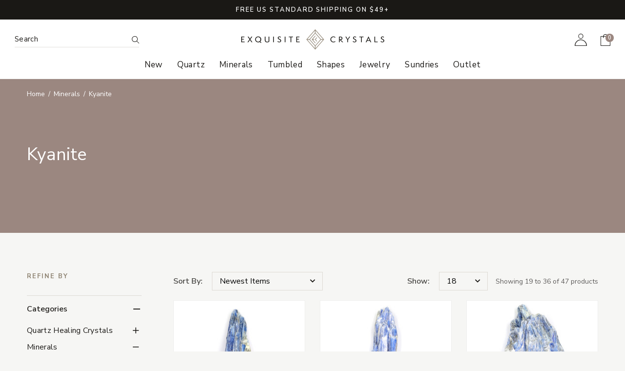

--- FILE ---
content_type: text/html; charset=UTF-8
request_url: https://shop.exquisitecrystals.com/minerals/kyanite/?page=2
body_size: 46002
content:







<!DOCTYPE html>
<html class="no-js" lang="en">
  <head>
    <title>Kyanite Crystals | Kyanite Specimens - Page 2</title>
    <link rel="dns-prefetch preconnect" href="https://cdn11.bigcommerce.com/s-twjhnbq1dy" crossorigin><link rel="dns-prefetch preconnect" href="https://fonts.googleapis.com/" crossorigin><link rel="dns-prefetch preconnect" href="https://fonts.gstatic.com/" crossorigin>
    <meta name="keywords" content="Kyanite, Healing Minerals . Orange Kyanite Tanzania"><link rel='canonical' href='https://shop.exquisitecrystals.com/minerals/kyanite/?page=2' /><meta name='platform' content='bigcommerce.stencil' />
    
        <link rel="prev" href="https://shop.exquisitecrystals.com/minerals/kyanite/?page=1">
    <link rel="next" href="https://shop.exquisitecrystals.com/minerals/kyanite/?page=3">

    <link href="https://cdn11.bigcommerce.com/s-twjhnbq1dy/product_images/exquisite-crystals-favicon.png?t=1634339651" rel="shortcut icon">
    <meta charset="utf-8">
    <meta name="viewport" content="width=device-width, initial-scale=1, shrink-to-fit=no">
    <meta name="author" content="efelle creative">

    <script>
      // Change document class from no-js to js so we can detect this in css
      document.documentElement.className = document.documentElement.className.replace('no-js', 'js');
    </script>
    <script>
      window.lazySizesConfig = window.lazySizesConfig || {}; // Get default config from window
      Object.assign(window.lazySizesConfig, {
        lazyClass: 'lazy',
        customMedia: {
          '--xs': '(max-width: 576px)',
          '--sm': '(max-width: 768px)',
          '--md': '(max-width: 992px)',
          '--lg': '(max-width: 1200px)',
          '--xl': '(max-width: 1400px)'
        }
      })
      document.addEventListener('lazybeforeunveil', function (e) {
        var bg = e.target.getAttribute('data-bg')
        if (bg) {
          e.target.style.backgroundImage = 'url(' + bg + ')'
        }
      })
    </script>
    <script async src="https://cdnjs.cloudflare.com/ajax/libs/lazysizes/5.3.2/lazysizes.min.js" integrity="sha512-q583ppKrCRc7N5O0n2nzUiJ+suUv7Et1JGels4bXOaMFQcamPk9HjdUknZuuFjBNs7tsMuadge5k9RzdmO+1GQ==" crossorigin="anonymous" referrerpolicy="no-referrer"></script>

  	<link rel="preconnect" href="https://fonts.googleapis.com">
  	<link rel="preconnect" href="https://fonts.gstatic.com" crossorigin>
  	<link href="https://fonts.googleapis.com/css2?family=Nunito+Sans:ital,wght@0,300;0,400;0,600;0,700;0,800;1,300;1,400;1,600;1,700;1,800&display=swap" rel="stylesheet">

    <link href="https://fonts.googleapis.com/css?family=Montserrat:700,500&display=swap" rel="stylesheet">
    <link data-stencil-stylesheet href="https://cdn11.bigcommerce.com/s-twjhnbq1dy/stencil/ed8c32d0-4d0e-013d-6d89-32bc9e6f7c15/e/f6622640-d6bb-013d-7465-360cb0720d8e/css/vendor-f5d3aa70-4d0e-013d-0e27-32103621dd8a.css" rel="stylesheet">
    <link data-stencil-stylesheet href="https://cdn11.bigcommerce.com/s-twjhnbq1dy/stencil/ed8c32d0-4d0e-013d-6d89-32bc9e6f7c15/e/f6622640-d6bb-013d-7465-360cb0720d8e/css/theme-f5d3aa70-4d0e-013d-0e27-32103621dd8a.css" rel="stylesheet">

    
<script type="text/javascript" src="https://checkout-sdk.bigcommerce.com/v1/loader.js" defer ></script>
<script type="text/javascript">
var BCData = {};
</script>
<script src='https://searchserverapi1.com/widgets/bigcommerce/init.js?api_key=4N1C7V7X8T' async ></script><script>
	const params = getParams();
	if (params.redirect && params.id) {
		if (params._ke) {
			setCookie('__kla_id', params._ke, 900);
		}
		const prevId = localStorage.getItem('prevCartId');
		if (params.id !== prevId) {
			window.location.href = params.redirect;
		}
	}

	function setCookie(name, value, days) {
		let expires = "";
		if (days) {
			const date = new Date();
			date.setTime(date.getTime() + (days * 24 * 60 * 60 * 1000));
			expires = "; expires=" + date.toUTCString();
		}
		document.cookie = name + "=" + (value || "") + expires + "; path=/";
	}

	function getParams() {
		const vars = {};
		const parts = window.location.href.replace(/[?&]+([^=&]+)=([^&]*)/gi,
			function (m, key, value) {
				vars[key] = decodeURIComponent(value);
			});
		return vars;
	}
</script><script id="wsa-rich-snippets-1-intro" nonce="">
/*
    Web Site Advantage: SEO Rich Snippets App 1 [2.58.63705]
    https://bigcommerce.websiteadvantage.com.au/rich-snippets/
    Copyright (C) 2019 - 2025 Web Site Advantage
*/
</script>
<script type="application/ld+json" id="wsa-rich-snippets-jsonld-graph" nonce="">{"@context":"https://schema.org","@graph":[{"publisher":{"@id":"https://shop.exquisitecrystals.com/#Business"},"breadcrumb":{"@type":"BreadcrumbList","@id":"#BreadcrumbList","name":"Breadcrumbs (SEO Rich Snippets App)","itemListElement":[{"@type":"ListItem","position":1,"item":"https://shop.exquisitecrystals.com/minerals/","name":"Minerals" },{"@type":"ListItem","position":2,"name":"Kyanite" }] },"@id":"https://shop.exquisitecrystals.com/minerals/kyanite/#WebPage","url":"https://shop.exquisitecrystals.com/minerals/kyanite/","name":"Kyanite","description":"Kyanite is a beautiful and unique mineral that can be found in many assorted colors, including blue, green, yellow, white, and black. It has a distinctive silky luster which gives it an attractive appearance. Physically, Kyanite is known for its hardness of 4 to 7 on the Mohs scale and its perfect cleavage in two directions perpendicular to each other. Its crystals are usually long and narrow with flat terminations at both ends as well as striated surfaces along the length of the crystal. Kyanite also exhibits trichroism which means that it can display three distinct colors when viewed from different angles due to light refraction through its prismatic structure.&nbsp;\r\nKyanite is a powerful crystal that is known for its metaphysical properties. It can align all the chakras and bring tranquility and calming effects to the body. Kyanite also assists in dispelling feelings of anger, frustration, and confusion, and helps to increase communication and psychic awareness on all levels. Additionally, it can help with dream recall and dream solving by inducing access to solutions during the dream state. Kyanite's energy is unlimited in its application which makes it one of the best attunement stones available. It further advances the conscious connection between higher levels of intuition and heartfelt love while producing compassion through communication and decision-making. Kyanite is one of the few minerals in the mineral kingdom which never needs cleansing or clearing.","isPartOf":[{"@id":"https://shop.exquisitecrystals.com/#WebSite"},{"name":"Minerals","@id":"https://shop.exquisitecrystals.com/minerals/#WebPage","url":"https://shop.exquisitecrystals.com/minerals/","@type":"CollectionPage"}],"@type":"CollectionPage" },{"@id":"https://shop.exquisitecrystals.com/#WebSite","url":"https://shop.exquisitecrystals.com/","name":"Exquisite Crystals","alternateName":["ExquisiteCrystals","ExquisiteCrystals.com"],"publisher":{"@id":"https://shop.exquisitecrystals.com/#Business"},"@type":"WebSite"},{"url":"https://shop.exquisitecrystals.com/","name":"Exquisite Crystals","@type":"Organization","@id":"https://shop.exquisitecrystals.com/#Business"},{"@type":"ItemList","name":"Products","mainEntityOfPage":{"@id":"#WebPage"},"itemListElement":[{"@type":"ListItem","position":1,"item":{"@id":"https://shop.exquisitecrystals.com/kyanite-281-jak-12/#Product","url":"https://shop.exquisitecrystals.com/kyanite-281-jak-12/","sku":"281-JAK-12","name":"Kyanite - 281-JAK-12","image":"https://cdn11.bigcommerce.com/s-twjhnbq1dy/images/stencil/original/products/41358/98649/281-JAK-12__56882.1765928856.jpg?c=1","description":"If you're looking for a powerful stone that can help you connect with the higher realms, look no further than kyanite! This gorgeous blue stone is known for its ability to facilitate communication. Kyanite is an ideal crystal for those who are seeking...","offers":[{"@type":"Offer","@id":"https://shop.exquisitecrystals.com/kyanite-281-jak-12/#Offer","url":"https://shop.exquisitecrystals.com/kyanite-281-jak-12/","offeredBy":{"@id":"https://shop.exquisitecrystals.com/#Business"}            ,"price":77.00,"priceCurrency":"USD","priceSpecification":[{"@type":"UnitPriceSpecification","name":"price  without tax, unit price 77, min quantity 1  ","priceCurrency":"USD","price":77.00,"valueAddedTaxIncluded":"False"}],"availability":"InStock","itemCondition":"NewCondition"}],"@type":"Product"}},{"@type":"ListItem","position":2,"item":{"@id":"https://shop.exquisitecrystals.com/kyanite-281-jak-11/#Product","url":"https://shop.exquisitecrystals.com/kyanite-281-jak-11/","sku":"281-JAK-11","name":"Kyanite - 281-JAK-11","image":"https://cdn11.bigcommerce.com/s-twjhnbq1dy/images/stencil/original/products/41357/98647/281-JAK-11__70182.1765928856.jpg?c=1","description":"If you're looking for a powerful stone that can help you connect with the higher realms, look no further than kyanite! This gorgeous blue stone is known for its ability to facilitate communication. Kyanite is an ideal crystal for those who are seeking...","offers":[{"@type":"Offer","@id":"https://shop.exquisitecrystals.com/kyanite-281-jak-11/#Offer","url":"https://shop.exquisitecrystals.com/kyanite-281-jak-11/","offeredBy":{"@id":"https://shop.exquisitecrystals.com/#Business"}            ,"price":55.00,"priceCurrency":"USD","priceSpecification":[{"@type":"UnitPriceSpecification","name":"price  without tax, unit price 55, min quantity 1  ","priceCurrency":"USD","price":55.00,"valueAddedTaxIncluded":"False"}],"availability":"InStock","itemCondition":"NewCondition"}],"@type":"Product"}},{"@type":"ListItem","position":3,"item":{"@id":"https://shop.exquisitecrystals.com/kyanite-281-jak-10/#Product","url":"https://shop.exquisitecrystals.com/kyanite-281-jak-10/","sku":"281-JAK-10","name":"Kyanite - 281-JAK-10","image":"https://cdn11.bigcommerce.com/s-twjhnbq1dy/images/stencil/original/products/41356/98645/281-JAK-10__19839.1765928856.jpg?c=1","description":"If you're looking for a powerful stone that can help you connect with the higher realms, look no further than kyanite! This gorgeous blue stone is known for its ability to facilitate communication. Kyanite is an ideal crystal for those who are seeking...","offers":[{"@type":"Offer","@id":"https://shop.exquisitecrystals.com/kyanite-281-jak-10/#Offer","url":"https://shop.exquisitecrystals.com/kyanite-281-jak-10/","offeredBy":{"@id":"https://shop.exquisitecrystals.com/#Business"}            ,"price":77.00,"priceCurrency":"USD","priceSpecification":[{"@type":"UnitPriceSpecification","name":"price  without tax, unit price 77, min quantity 1  ","priceCurrency":"USD","price":77.00,"valueAddedTaxIncluded":"False"}],"availability":"InStock","itemCondition":"NewCondition"}],"@type":"Product"}},{"@type":"ListItem","position":4,"item":{"@id":"https://shop.exquisitecrystals.com/kyanite-281-jak-09/#Product","url":"https://shop.exquisitecrystals.com/kyanite-281-jak-09/","sku":"281-JAK-09","name":"Kyanite - 281-JAK-09","image":"https://cdn11.bigcommerce.com/s-twjhnbq1dy/images/stencil/original/products/41355/98643/281-JAK-09__27122.1765928855.jpg?c=1","description":"If you're looking for a powerful stone that can help you connect with the higher realms, look no further than kyanite! This gorgeous blue stone is known for its ability to facilitate communication. Kyanite is an ideal crystal for those who are seeking...","offers":[{"@type":"Offer","@id":"https://shop.exquisitecrystals.com/kyanite-281-jak-09/#Offer","url":"https://shop.exquisitecrystals.com/kyanite-281-jak-09/","offeredBy":{"@id":"https://shop.exquisitecrystals.com/#Business"}            ,"price":99.00,"priceCurrency":"USD","priceSpecification":[{"@type":"UnitPriceSpecification","name":"price  without tax, unit price 99, min quantity 1  ","priceCurrency":"USD","price":99.00,"valueAddedTaxIncluded":"False"}],"availability":"InStock","itemCondition":"NewCondition"}],"@type":"Product"}},{"@type":"ListItem","position":5,"item":{"@id":"https://shop.exquisitecrystals.com/green-kyanite-pendant-660-eli-04/#Product","url":"https://shop.exquisitecrystals.com/green-kyanite-pendant-660-eli-04/","sku":"660-ELI-04","name":"Green Kyanite Pendant - 660-ELI-04","image":"https://cdn11.bigcommerce.com/s-twjhnbq1dy/images/stencil/original/products/41221/98392/660-ELI-04__40187.1765229800.jpg?c=1","description":"Connect with the vibrant energy of nature with this absolutely stunning Green Kyanite Pendant. This beautiful piece features a polished, translucent green kyanite cabochon set in a classic sterling silver frame measuring a delicate 1.03\" X .62\" X .22\"...","offers":[{"@type":"Offer","@id":"https://shop.exquisitecrystals.com/green-kyanite-pendant-660-eli-04/#Offer","url":"https://shop.exquisitecrystals.com/green-kyanite-pendant-660-eli-04/","offeredBy":{"@id":"https://shop.exquisitecrystals.com/#Business"}            ,"price":44.00,"priceCurrency":"USD","priceSpecification":[{"@type":"UnitPriceSpecification","name":"price  without tax, unit price 44, min quantity 1  ","priceCurrency":"USD","price":44.00,"valueAddedTaxIncluded":"False"}],"availability":"InStock","itemCondition":"NewCondition"}],"@type":"Product"}},{"@type":"ListItem","position":6,"item":{"@id":"https://shop.exquisitecrystals.com/green-kyanite-pendant-660-eli-03/#Product","url":"https://shop.exquisitecrystals.com/green-kyanite-pendant-660-eli-03/","sku":"660-ELI-03","name":"Green Kyanite Pendant - 660-ELI-03","image":"https://cdn11.bigcommerce.com/s-twjhnbq1dy/images/stencil/original/products/41220/98391/660-ELI-03__25926.1765229799.jpg?c=1","description":"Connect with the vibrant energy of nature with this absolutely stunning Green Kyanite Pendant. This beautiful piece features a polished, translucent green kyanite cabochon set in a classic sterling silver frame measuring a delicate .99\" X .82\" X .23\"...","offers":[{"@type":"Offer","@id":"https://shop.exquisitecrystals.com/green-kyanite-pendant-660-eli-03/#Offer","url":"https://shop.exquisitecrystals.com/green-kyanite-pendant-660-eli-03/","offeredBy":{"@id":"https://shop.exquisitecrystals.com/#Business"}            ,"price":44.00,"priceCurrency":"USD","priceSpecification":[{"@type":"UnitPriceSpecification","name":"price  without tax, unit price 44, min quantity 1  ","priceCurrency":"USD","price":44.00,"valueAddedTaxIncluded":"False"}],"availability":"InStock","itemCondition":"NewCondition"}],"@type":"Product"}},{"@type":"ListItem","position":7,"item":{"@id":"https://shop.exquisitecrystals.com/green-kyanite-pendant-660-eli-02/#Product","url":"https://shop.exquisitecrystals.com/green-kyanite-pendant-660-eli-02/","sku":"660-ELI-02","name":"Green Kyanite Pendant - 660-ELI-02","image":"https://cdn11.bigcommerce.com/s-twjhnbq1dy/images/stencil/original/products/41219/98390/660-ELI-02__21102.1765229799.jpg?c=1","description":"Connect with the vibrant energy of nature with this absolutely stunning Green Kyanite Pendant. This beautiful piece features a polished, translucent green kyanite cabochon set in a classic sterling silver frame measuring a delicate 1.07\" X .53\" X .23\"...","offers":[{"@type":"Offer","@id":"https://shop.exquisitecrystals.com/green-kyanite-pendant-660-eli-02/#Offer","url":"https://shop.exquisitecrystals.com/green-kyanite-pendant-660-eli-02/","offeredBy":{"@id":"https://shop.exquisitecrystals.com/#Business"}            ,"price":44.00,"priceCurrency":"USD","priceSpecification":[{"@type":"UnitPriceSpecification","name":"price  without tax, unit price 44, min quantity 1  ","priceCurrency":"USD","price":44.00,"valueAddedTaxIncluded":"False"}],"availability":"InStock","itemCondition":"NewCondition"}],"@type":"Product"}},{"@type":"ListItem","position":8,"item":{"@id":"https://shop.exquisitecrystals.com/green-kyanite-pendant-660-eli-01/#Product","url":"https://shop.exquisitecrystals.com/green-kyanite-pendant-660-eli-01/","sku":"660-ELI-01","name":"Green Kyanite Pendant - 660-ELI-01","image":"https://cdn11.bigcommerce.com/s-twjhnbq1dy/images/stencil/original/products/41218/98389/660-ELI-01__18432.1765229799.jpg?c=1","description":"Connect with the vibrant energy of nature with this absolutely stunning Green Kyanite Pendant. This beautiful piece features a polished, translucent green kyanite cabochon set in a classic sterling silver frame measuring a delicate 1.02\" X .62\" X .22\"...","offers":[{"@type":"Offer","@id":"https://shop.exquisitecrystals.com/green-kyanite-pendant-660-eli-01/#Offer","url":"https://shop.exquisitecrystals.com/green-kyanite-pendant-660-eli-01/","offeredBy":{"@id":"https://shop.exquisitecrystals.com/#Business"}            ,"price":44.00,"priceCurrency":"USD","priceSpecification":[{"@type":"UnitPriceSpecification","name":"price  without tax, unit price 44, min quantity 1  ","priceCurrency":"USD","price":44.00,"valueAddedTaxIncluded":"False"}],"availability":"InStock","itemCondition":"NewCondition"}],"@type":"Product"}},{"@type":"ListItem","position":9,"item":{"@id":"https://shop.exquisitecrystals.com/black-kyanite-fan-308-jak-59/#Product","url":"https://shop.exquisitecrystals.com/black-kyanite-fan-308-jak-59/","sku":"308-JAK-59","name":"Black Kyanite Fan - 308-JAK-59","image":"https://cdn11.bigcommerce.com/s-twjhnbq1dy/images/stencil/original/products/41118/98239/308-JAK-59__91694.1764884522.jpg?c=1","description":"Embrace the striking elegance of our lustrous Black Kyanite Fan, a captivating piece from Brazil. This stunning cluster, measuring 2.59\" X 1.47\" X .66\", showcases the natural splendor and powerful energy that only Black Kyanite can offer. Known for its...","offers":[{"@type":"Offer","@id":"https://shop.exquisitecrystals.com/black-kyanite-fan-308-jak-59/#Offer","url":"https://shop.exquisitecrystals.com/black-kyanite-fan-308-jak-59/","offeredBy":{"@id":"https://shop.exquisitecrystals.com/#Business"}            ,"price":15.00,"priceCurrency":"USD","priceSpecification":[{"@type":"UnitPriceSpecification","name":"price  without tax, unit price 15, min quantity 1  ","priceCurrency":"USD","price":15.00,"valueAddedTaxIncluded":"False"}],"availability":"InStock","itemCondition":"NewCondition"}],"@type":"Product"}},{"@type":"ListItem","position":10,"item":{"@id":"https://shop.exquisitecrystals.com/black-kyanite-fan-308-jak-56/#Product","url":"https://shop.exquisitecrystals.com/black-kyanite-fan-308-jak-56/","sku":"308-JAK-56","name":"Black Kyanite Fan - 308-JAK-56","image":"https://cdn11.bigcommerce.com/s-twjhnbq1dy/images/stencil/original/products/41115/98233/308-JAK-56__59405.1764884521.jpg?c=1","description":"Embrace the striking elegance of our lustrous Black Kyanite Fan, a captivating piece from Brazil. This stunning cluster, measuring 2.82\" X 1.14\" X .68\", showcases the natural splendor and powerful energy that only Black Kyanite can offer. Known for its...","offers":[{"@type":"Offer","@id":"https://shop.exquisitecrystals.com/black-kyanite-fan-308-jak-56/#Offer","url":"https://shop.exquisitecrystals.com/black-kyanite-fan-308-jak-56/","offeredBy":{"@id":"https://shop.exquisitecrystals.com/#Business"}            ,"price":15.00,"priceCurrency":"USD","priceSpecification":[{"@type":"UnitPriceSpecification","name":"price  without tax, unit price 15, min quantity 1  ","priceCurrency":"USD","price":15.00,"valueAddedTaxIncluded":"False"}],"availability":"InStock","itemCondition":"NewCondition"}],"@type":"Product"}},{"@type":"ListItem","position":11,"item":{"@id":"https://shop.exquisitecrystals.com/black-kyanite-fan-308-jak-54/#Product","url":"https://shop.exquisitecrystals.com/black-kyanite-fan-308-jak-54/","sku":"308-JAK-54","name":"Black Kyanite Fan - 308-JAK-54","image":"https://cdn11.bigcommerce.com/s-twjhnbq1dy/images/stencil/original/products/41113/98229/308-JAK-54__49738.1764884520.jpg?c=1","description":"Embrace the striking elegance of our lustrous Black Kyanite Fan, a captivating piece from Brazil. This stunning cluster, measuring 3.37\" X .91\" X .71\", showcases the natural splendor and powerful energy that only Black Kyanite can offer. Known for its...","offers":[{"@type":"Offer","@id":"https://shop.exquisitecrystals.com/black-kyanite-fan-308-jak-54/#Offer","url":"https://shop.exquisitecrystals.com/black-kyanite-fan-308-jak-54/","offeredBy":{"@id":"https://shop.exquisitecrystals.com/#Business"}            ,"price":18.00,"priceCurrency":"USD","priceSpecification":[{"@type":"UnitPriceSpecification","name":"price  without tax, unit price 18, min quantity 1  ","priceCurrency":"USD","price":18.00,"valueAddedTaxIncluded":"False"}],"availability":"InStock","itemCondition":"NewCondition"}],"@type":"Product"}},{"@type":"ListItem","position":12,"item":{"@id":"https://shop.exquisitecrystals.com/indigo-kyanite-blade-3-hoff-67/#Product","url":"https://shop.exquisitecrystals.com/indigo-kyanite-blade-3-hoff-67/","sku":"3-HOFF-67","name":"Indigo Kyanite Blade - 3-HOFF-67","image":"https://cdn11.bigcommerce.com/s-twjhnbq1dy/images/stencil/original/products/38441/92062/3-HOFF-67__07260.1752187232.jpg?c=1","description":"This natural kyanite blade is known as the 'stone of channeling' allowing you to more easily connect to higher energetic planes and realms. From Zimbabwe, this indigo kyanite has an exquisite translucency that appears darker in person than appears in...","offers":[{"@type":"Offer","@id":"https://shop.exquisitecrystals.com/indigo-kyanite-blade-3-hoff-67/#Offer","url":"https://shop.exquisitecrystals.com/indigo-kyanite-blade-3-hoff-67/","offeredBy":{"@id":"https://shop.exquisitecrystals.com/#Business"}            ,"price":15.00,"priceCurrency":"USD","priceSpecification":[{"@type":"UnitPriceSpecification","name":"price  without tax, unit price 15, min quantity 1  ","priceCurrency":"USD","price":15.00,"valueAddedTaxIncluded":"False"}],"availability":"InStock","itemCondition":"NewCondition"}],"@type":"Product"}},{"@type":"ListItem","position":13,"item":{"@id":"https://shop.exquisitecrystals.com/black-kyanite-fan-308-jak-50/#Product","url":"https://shop.exquisitecrystals.com/black-kyanite-fan-308-jak-50/","sku":"308-JAK-50","name":"Black Kyanite Fan - 308-JAK-50","image":"https://cdn11.bigcommerce.com/s-twjhnbq1dy/images/stencil/original/products/37695/90376/308-JAK-50__27196.1749075625.jpg?c=1","description":"Embrace the striking elegance of our lustrous Black Kyanite Fan, a captivating piece from Brazil. This stunning cluster, measuring 3.18\" X 2.14\" X .77\", showcases the natural splendor and powerful energy that only Black Kyanite can offer. Known for its...","offers":[{"@type":"Offer","@id":"https://shop.exquisitecrystals.com/black-kyanite-fan-308-jak-50/#Offer","url":"https://shop.exquisitecrystals.com/black-kyanite-fan-308-jak-50/","offeredBy":{"@id":"https://shop.exquisitecrystals.com/#Business"}            ,"price":15.00,"priceCurrency":"USD","priceSpecification":[{"@type":"UnitPriceSpecification","name":"price  without tax, unit price 15, min quantity 1  ","priceCurrency":"USD","price":15.00,"valueAddedTaxIncluded":"False"}],"availability":"InStock","itemCondition":"NewCondition"}],"@type":"Product"}},{"@type":"ListItem","position":14,"item":{"@id":"https://shop.exquisitecrystals.com/green-kyanite-pocket-stone-598-eli-39/#Product","url":"https://shop.exquisitecrystals.com/green-kyanite-pocket-stone-598-eli-39/","sku":"598-ELI-39","name":"Green Kyanite Pocket Stone - 598-ELI-39","image":"https://cdn11.bigcommerce.com/s-twjhnbq1dy/images/stencil/original/products/36841/88362/598-ELI-39__06475.1745353637.jpg?c=1","description":"This green kyanite pocket stone is the perfect size, measuring at 1.13\" X .75\" X .42\". Green kyanite is a stone of tranquility and balance, promoting inner peace, harmony, and spiritual growth. It resonates with the heart chakra, encouraging self-love...","offers":[{"@type":"Offer","@id":"https://shop.exquisitecrystals.com/green-kyanite-pocket-stone-598-eli-39/#Offer","url":"https://shop.exquisitecrystals.com/green-kyanite-pocket-stone-598-eli-39/","offeredBy":{"@id":"https://shop.exquisitecrystals.com/#Business"}            ,"price":36.00,"priceCurrency":"USD","priceSpecification":[{"@type":"UnitPriceSpecification","name":"price  without tax, unit price 36, min quantity 1  ","priceCurrency":"USD","price":36.00,"valueAddedTaxIncluded":"False"}],"availability":"InStock","itemCondition":"NewCondition"}],"@type":"Product"}},{"@type":"ListItem","position":15,"item":{"@id":"https://shop.exquisitecrystals.com/green-kyanite-pocket-stone-598-eli-38/#Product","url":"https://shop.exquisitecrystals.com/green-kyanite-pocket-stone-598-eli-38/","sku":"598-ELI-38","name":"Green Kyanite Pocket Stone - 598-ELI-38","image":"https://cdn11.bigcommerce.com/s-twjhnbq1dy/images/stencil/original/products/36840/88360/598-ELI-38__64376.1745353637.jpg?c=1","description":"This green kyanite pocket stone is the perfect size, measuring at 1.45\" X .87\" X .39\". Green kyanite is a stone of tranquility and balance, promoting inner peace, harmony, and spiritual growth. It resonates with the heart chakra, encouraging self-love...","offers":[{"@type":"Offer","@id":"https://shop.exquisitecrystals.com/green-kyanite-pocket-stone-598-eli-38/#Offer","url":"https://shop.exquisitecrystals.com/green-kyanite-pocket-stone-598-eli-38/","offeredBy":{"@id":"https://shop.exquisitecrystals.com/#Business"}            ,"price":48.00,"priceCurrency":"USD","priceSpecification":[{"@type":"UnitPriceSpecification","name":"price  without tax, unit price 48, min quantity 1  ","priceCurrency":"USD","price":48.00,"valueAddedTaxIncluded":"False"}],"availability":"InStock","itemCondition":"NewCondition"}],"@type":"Product"}},{"@type":"ListItem","position":16,"item":{"@id":"https://shop.exquisitecrystals.com/kyanite-550-eq-242/#Product","url":"https://shop.exquisitecrystals.com/kyanite-550-eq-242/","sku":"550-EQ-242","name":"Kyanite - 550-EQ-242","image":"https://cdn11.bigcommerce.com/s-twjhnbq1dy/images/stencil/original/products/35921/86301/550-EQ-242__38953.1741390057.jpg?c=1","description":"If you're looking for a powerful stone that can help you connect with the higher realms, look no further than kyanite! This gorgeous blue stone is known for its ability to facilitate communication. Kyanite is an ideal crystal for those who are seeking...","offers":[{"@type":"Offer","@id":"https://shop.exquisitecrystals.com/kyanite-550-eq-242/#Offer","url":"https://shop.exquisitecrystals.com/kyanite-550-eq-242/","offeredBy":{"@id":"https://shop.exquisitecrystals.com/#Business"}            ,"price":33.00,"priceCurrency":"USD","priceSpecification":[{"@type":"UnitPriceSpecification","name":"price  without tax, unit price 33, min quantity 1  ","priceCurrency":"USD","price":33.00,"valueAddedTaxIncluded":"False"}],"availability":"InStock","itemCondition":"NewCondition"}],"@type":"Product"}},{"@type":"ListItem","position":17,"item":{"@id":"https://shop.exquisitecrystals.com/kyanite-550-eq-240/#Product","url":"https://shop.exquisitecrystals.com/kyanite-550-eq-240/","sku":"550-EQ-240","name":"Kyanite - 550-EQ-240","image":"https://cdn11.bigcommerce.com/s-twjhnbq1dy/images/stencil/original/products/35919/86297/550-EQ-240__76567.1741390056.jpg?c=1","description":"If you're looking for a powerful stone that can help you connect with the higher realms, look no further than kyanite! This gorgeous blue stone is known for its ability to facilitate communication. Kyanite is an ideal crystal for those who are seeking...","offers":[{"@type":"Offer","@id":"https://shop.exquisitecrystals.com/kyanite-550-eq-240/#Offer","url":"https://shop.exquisitecrystals.com/kyanite-550-eq-240/","offeredBy":{"@id":"https://shop.exquisitecrystals.com/#Business"}            ,"price":44.00,"priceCurrency":"USD","priceSpecification":[{"@type":"UnitPriceSpecification","name":"price  without tax, unit price 44, min quantity 1  ","priceCurrency":"USD","price":44.00,"valueAddedTaxIncluded":"False"}],"availability":"InStock","itemCondition":"NewCondition"}],"@type":"Product"}},{"@type":"ListItem","position":18,"item":{"@id":"https://shop.exquisitecrystals.com/kyanite-550-eq-239/#Product","url":"https://shop.exquisitecrystals.com/kyanite-550-eq-239/","sku":"550-EQ-239","name":"Kyanite - 550-EQ-239","image":"https://cdn11.bigcommerce.com/s-twjhnbq1dy/images/stencil/original/products/35918/86295/550-EQ-239__17077.1741390056.jpg?c=1","description":"If you're looking for a powerful stone that can help you connect with the higher realms, look no further than kyanite! This gorgeous blue stone is known for its ability to facilitate communication. Kyanite is an ideal crystal for those who are seeking...","offers":[{"@type":"Offer","@id":"https://shop.exquisitecrystals.com/kyanite-550-eq-239/#Offer","url":"https://shop.exquisitecrystals.com/kyanite-550-eq-239/","offeredBy":{"@id":"https://shop.exquisitecrystals.com/#Business"}            ,"price":18.00,"priceCurrency":"USD","priceSpecification":[{"@type":"UnitPriceSpecification","name":"price  without tax, unit price 18, min quantity 1  ","priceCurrency":"USD","price":18.00,"valueAddedTaxIncluded":"False"}],"availability":"InStock","itemCondition":"NewCondition"}],"@type":"Product"}}] }] }</script>
<script data-cfasync="false" data-dd-sm-ignore="true" id="wsa-rich-snippets-javascript" nonce="">var webSiteAdvantage=webSiteAdvantage||{};webSiteAdvantage.momentnow='2026-01-21T20:58:42+00:00';function wsa_error(m){console.error('SEO Rich Snippets: '+m,arguments)};function wsa_tryCatch(m,f){try{f()}catch(e){wsa_error(m,e)}};webSiteAdvantage.richSnippetsApp=["twjhnbq1dy","shop.exquisitecrystals.com",927,"twjhnbq1dy",""];webSiteAdvantage.bcReviews=false;webSiteAdvantage.classyUnicode=webSiteAdvantage.classyUnicode||{};webSiteAdvantage.classyUnicode.options={querySelector:'.classyunicode,title,h1,h2,h3,h4,h5,.breadcrumb-label,.navPages-action,.footer-info-list,script[type="application/ld+json"]',processMetaTags:true};window.classySchemaOptions=window.classySchemaOptions||{};window.classySchemaOptions.scriptIdBase='wsa-rich-snippets-jsonld-classyschema-';window.classySchemaOptions.classNamePrefixes=["classyschema-","wsa-"];window.classySchemaOptions.customCssSelectors={"howto-name":"h1.page-heading"};webSiteAdvantage.classyCleanUp=webSiteAdvantage.classyCleanUp||{};webSiteAdvantage.classyCleanUp.options={removeMicrodata:true,removeJsonLd:true,removeDynamicJsonLd:false,removeJsonLdRegexExcludeIdPatterns:['^wsa-rich-snippets-.*$','reviewsWidgetProductSnippets'],removeJsonLdRegexExcludeClassPatterns:['^jdgm-.*$']};!function(d){var s=d.createElement('script');s.src='https://classyschema.org/2_15/faq_video_howto_unicode_cleanup.min.js';s.async=true;s.setAttribute('fetchpriority','high');d.getElementsByTagName('head')[0].appendChild(s)}(document);</script>

<script id="wsa-rich-snippets-2-intro" nonce="">
/*
    Web Site Advantage: SEO Rich Snippets App 2 [2.58.63706]
    https://bigcommerce.websiteadvantage.com.au/rich-snippets/
    Copyright (C) 2019 - 2025 Web Site Advantage
*/
</script>
<script type="application/ld+json" id="wsa-rich-snippets-jsonld-product" nonce=""></script>
<script data-cfasync="false" data-dd-sm-ignore="true" data-cookieconsent="ignore" id="wsa-tag-manager-tags" nonce="">
</script >

</script>
<script data-cfasync="false" data-dd-sm-ignore="true" data-cookieconsent="ignore" id="wsa-tag-manager-javascript-h-test" nonce="">!function(w,d){w.TagRocket=w.TagRocket||{};var T=w.TagRocket;T.teh=[];w.onerror=function(m,s,l,c,e){T.teh.push((l?(l+' '):'')+(c?(c+' '):'')+m+(m.colno?(':'+m.colno):'')+(s?(' '+s):''));};function a(s){var e=d.createElement('script'),h=d.getElementsByTagName('head')[0];e.appendChild(d.createTextNode(s));h.insertBefore(e,h.firstChild)}a('()=>{};window.arrowFunctions=1');a('async function a(){};window.asyncFunctions=1');var m=new Date().toISOString(),q='wsa-tag-manager-javascript-',z;T.tah=function(s,e){if(w.console)console.error('Tag Rocket h: '+s,e);};p=function(){if(!T.ts&&!d.getElementById(q+'second'))T.tah('Header Script Missing');else if(!T.tss)T.tah('Header Script Failure1');else if(!T.ts)T.tah('Header Script Failure2');if(!T.tm&&!d.getElementById(q+'main'))T.tah('Footer Script Missing');else if(!T.tm)T.tah('Footer Script Failure')};if(w.addEventListener)w.addEventListener('DOMContentLoaded',p);else w.attachEvent('onDOMContentLoaded',p)}(window,document)</script>
<script data-cfasync="false" data-dd-sm-ignore="true" data-cookieconsent="ignore" id="wsa-tag-manager-javascript-second" nonce="">
/*
    Web Site Advantage: Tag Rocket App Head [1.94.76868]
    https://bigcommerce.websiteadvantage.com.au/tag-rocket/
    Copyright (C) 2020 - 2025 Web Site Advantage
*/

!function(w,d){w.TagRocket=w.TagRocket||{};var T=w.TagRocket;T.tss=1;T.tags='gads|ga4|facebook';T.scc='US-';T.seu='false';w.dataLayer=w.dataLayer||[];T.gq=[];T.cE=function(){if(!w.gtag||!w.gtag.fake){w.gtag=function(){var _arguments=arguments;if(_arguments.length&&_arguments[0]=='consent')dataLayer.push(_arguments);else T.gq.push(_arguments)};w.gtag.fake=!0;}};T.cE();T.l='';T.tags='gads|ga4|facebook';T.a=function(s,e,c,o){if(w.console)console.error('Tag Rocket: '+s+': '+e,o||'')};T.eq=T.eq||[];if(w.addEventListener){w.addEventListener('error',function(){T.ef.apply(T,arguments)},{passive:!0,capture:!0});}else if(w.attachEvent){w.attachEvent('onerror',function(){T.ef.apply(T,arguments)});}if(!T.ef){T.ef=function(){T.eq.push(arguments)}};if(!T.cf){T.cq=T.cq||[];T.cf=function(){T.cq.push(arguments)};if(w.console){T.ce=console.error;console.error=function(){T.ce.apply(console,arguments);T.cf.apply(T,arguments)}}};try{T.dE='NewPromotionsAdded';T.dF=[];T.dG=0;T.dH=function(){T.dD(function(a){a.forEach(function(b){T.e(b.addedNodes,function(c){if(T.df(c,T.bl)=='promotion'&&T.bF(c,'found')){T.dF.push(c)}T.e(T.dB(c,"["+T.bl+"='promotion']"),function(e){if(T.bF(e,'found')){T.dF.push(e)}})})});if(T.bb(T.dF)&&!T.dG){T.y(function(){T.dG=T.aZ(function(){T.dG=0;T.f(T.dE,{elements:T.dF});T.dF=[];},100,'New Promotions Added')})}});};T.dx=[];T.dy=0;T.dz=function(a){T.e(a,function(b){T.dx=T.dx.concat(T.bi(b));if(T.df(b,T.bl)=='list'&&T.dA(b)&&T.bF(b,'found')){T.dx.push(b)}T.e(T.dB(b,"["+T.bl+"='list']"),function(c){if(T.dA(c)&&T.bF(c,'found')){T.dx.push(c)}})})};T.dC=function(){T.y(function(){if(T.bb(T.dx)){if(T.dy)T.dt(T.dy);T.dy=T.aZ(function(){T.f(T.cF,{elements:T.dx});T.dx=[];T.dy=0},500,'New Products Added')}})};T.cd=function(e){T.dD(function(f){f.forEach(function(g){T.dz(g.addedNodes);});T.dC();},e||d.body)};T.cF='NewProductsAdded';T.aO='UserDataUpdated';T.dB=function(a,b){if(!a.querySelectorAll)return[];var c=a.querySelectorAll(b);if(Array.from)return Array.from(c);else return c};T.bk=function(a){return T.dB(d,a)};T.dA=function(a){var b=T.df(a,T.bm);return b&&!isNaN(parseInt(b,10))};T.Q=function(a){return typeof a!=='undefined'&&a!==null};T.u=function(a){return a===0||(T.Q(a)&&a!==''&&!isNaN(a))};T.dN=function(a){var b=String.fromCodePoint;if(b){return b(a)}return ''};T.dM=function(a,b,c){var e=[].slice.call(a).map(function(f){if(c||typeof(f)==='function')return f;try{return T.cQ(f)}catch(g){if(Array.isArray(f)){return [].concat(f)}else return f}});if(T.bb(e)){e[0]=T.dN(b)+' %cTag Rocket: %c'+e[0];e.splice(1,0,'color:none;');e.splice(1,0,'color:#28a300;')}return e};T.aL=function(){if(w.console)console.warn.apply(console,T.dM(arguments,0x1F6A8,1))};T.co=function(){if(w.console)console.error.apply(console,T.dM(arguments,0x26A0,1))};T.ah=function(a,b){return a.sort(function(c,e){return e.price*e.quantity-c.price*c.quantity}).slice(0,b)};T.cx=function(a,b,c,e){var f,g=function(h){if(h>=T.bb(a))c&&c();else T.aZ(function(){T.t('SB95',function(){f=b(a[h],h);if(typeof f!=='undefined')c&&c(f);else g(h+1)},1)},0,'Yield '+h+' '+e);};g(0)};T.e=function(a,b){var c,e,f=T.bb(a);if(a&&f)for(c=0;c<f;c++){e=b(a[c],c);if(typeof e!=='undefined')return e}};T.cN=function(a,b){if(a&&T.bb(a))for(var c=0;c<T.bb(a);c++){if(a[c]===b)return true}};T.dI=function(a,b,c){a.setAttribute(b,c)};T.p=function(a,b,c){if(T.Q(c)&&c!=='')a[b]=c};T.aT=function(a,b){if(!b||!a)return a;var c=b.split('.'),e=a[c.shift()];return T.aT(e,c.join('.'))};T.t=function(a,b,c,e){try{c&&b.apply(this,e)}catch(f){T.a(a,''+f,1,f)}};T.bp=function(a,b,c,e){var f=function(){T.t.call(this,'SB24',c,1,arguments)};if(b==T.T&&d.readyState!="loading"){T.aZ(f,0,T.T)}else{e=e||{};if(!T.Q(e.passive)){e.passive=!0;}a.addEventListener&&a.addEventListener(b,f,e)|| a.attachEvent&&a.attachEvent('on'+b,f)}};T.S=function(a,b){T.bp(w,a,function(a){if(!b.done){b.done=1;b(a)}},{once:!0})};T.bO=function(a,b){try{return JSON.stringify(a,b)}catch(c){throw ''+T.bO.caller+' '+c}};T.cL=function(a){return a&&JSON.parse(a)};T.cQ=function(a){return T.cL(T.bO(a))};T.cT=function(a){return T.bO(a)=='{}'};T.V=function(a){var b=Object(a),c,e,f,g=arguments;for(c=1;c<g.length;c++){e=g[c];if(e!=null){for(f in e){if(Object.prototype.hasOwnProperty.call(e,f))b[f]=e[f];}}}return b;};T.bb=function(a){return a.length};T.br=function(a){try{if(!localStorage||T.dL)return !1;return localStorage.removeItem(a)}catch(b){T.a('SB63','Incognito Safari has blocked localStorage. This stops us tracking things like add to cart events',1,b);T.dL=!0}};T.bn=function(a){try{if(!localStorage||T.dL)return !1;return localStorage.getItem(a)}catch(b){T.a('SB61','Incognito Safari has blocked localStorage. This stops us tracking things like add to cart events',1,b);T.dL=!0}};T.bo=function(a,b){try{if(!localStorage||T.dL)return !1;localStorage.setItem(a,b)}catch(c){T.a('SB60','Incognito Safari has blocked localStorage. This stops us tracking things like add to cart events',1,c);T.dL=!0}};T.ao=function(a){var b=d.cookie.match(new RegExp('(^| )'+a+'=([^;]+)')),c=b&&unescape(b[2])||'';return c=='deleted'?'':c};T.N=function(a){var b=w.performance;return b&&b.getEntriesByType&&b.getEntriesByType(a)};T.M=function(){var a=navigator;return a.connection||a.mozConnection||a.webkitConnection};T.K=function(a,b,c){return (a||'').replace(b,c||'')};T.aA=function(a){return (a||'').trim().toLowerCase()};T.be=function(a){return T.K(T.K(T.aA(a),/([^a-z0-9 _])/g),/ +/g,'_')};T.O=function(a,b){b=b||255;if(!a)return '(missing)';a=T.K((''+a).trim(),/ *(\r\n|\n|\r) */gm,' ');if(T.bb(a)<=b)return a;return a.substring(0,b-3)+'...'};T.cp=function(a,b){var c='011',e='1';switch(b){case 'AU':c='0011';e='61';break;case 'US':case 'CA':c='011';e='1';break;case 'GB':c='011';e='44';break;case 'IT':c='00';e='39';break;}a=T.K(a,/[^\d+]+/g);if(c)a=T.K(a,new RegExp('^'+c),'+');if(a[0]!='+'&&e){a='+'+T.K(e+a,/^0/);}return a};T.dh=function(a,b){return a.hasAttribute(b)};T.df=function(a,b){if(a.getAttribute)return T.O(a.getAttribute(b))};T.bF=function(a,b){var c='data-tagrocket-'+b;if(T.dh(a,c))return 0;T.dI(a,c,'1');return 1};T.bv=function(a,b,c,e){var f=setInterval(function(){T.t(a,function(){try{c()}catch(g){if(b)clearInterval(f);throw g}},1)},e);return f};T.cb=function(a,b,c,e){if(a)T.dt(a);return T.aZ(b,c,e)};T.dt=function(a){clearTimeout(a)};T.aZ=function(a,b,c){return setTimeout(a,b,'Tag Rocket '+(c||''))};T.bB=function(a,b,c){T.cX('query getCartMetafields{site{cart{metafields(namespace:"bc_storefront" keys:["'+b+'"]){edges{node{entityId}}}}}}',function(e,f){T.t('SB82',function(){if(e>0){var g='createCartMetafield',h='',i=T.aT(f,'data.site.cart.metafields.edges');if (i&&i.length){g='updateCartMetafield';h=' metafieldEntityId:'+i[0].node.entityId}T.cX('mutation '+g+'{cart{'+g+'(input:{cartEntityId:"'+a+'" data:{key:"'+b+'" value:"'+T.bO(c).replace(/"/g,'\\"')+'"}'+h+'}){metafield{id entityId key value}errors{...on Error{message}}}}}',function(e,j){T.t('SB83',function(){if(e>0){}},1)})}},1)})};T.dK=function(a){T.cj.appendChild(a)};T.dJ=function(a,b,c){b=b||{};if(b.onvisible&&d.hidden){T.S('visibilitychange',function(){T.dJ(a,b,c)});return};var e=d.createElement(a),f;if(b.id&&d.getElementById(b.id))return;for(var g in b){T.dI(e,g,b[g])}e.onload=e.onreadystatechange=function(){f=e.readyState;if(!f||f=='loaded'||f=='complete'){if(c)c();c=null}};T.dK(e);return e};T.aR=function(a,b,c){b=b||{};b.src=a;if(!T.Q(b.async))b.async=!0;if(T.cl)b.nonce=T.cl;if(!T.Q(b.onvisible))b.onvisible=!0;if(T.pageType!='orderconfirmation'||T.b.updated){T.dJ('script',b,c)}else{T.o(T.aO,function(){T.dJ('script',b,c)})}};T.de=function(a){if(T.dh(a,'data-list-name'))return T.df(a,'data-list-name');if(a.parentElement)return T.de(a.parentElement)};T.P=function(){var a=d.querySelector('head meta[name="description"]');if(a)return T.df(a,'content');};T.cn=function(a){var b=w.location.href.match(new RegExp('[?&]'+a+'=([^&]*)'));return decodeURIComponent(b&&b[1]||'')};T.dD=function(a,b,c){if(w.MutationObserver)T.S(T.T,function(){c=c||{childList:!0,subtree:!0};b=b||d.body;if(!b)throw 'no target';new MutationObserver(a).observe(b,c)})};T.dE='NewPromotionsAdded';T.dF=[];T.dG=0;T.dH=function(){T.dD(function(a){a.forEach(function(b){T.e(b.addedNodes,function(c){if(T.df(c,T.bl)=='promotion'&&T.bF(c,'found')){T.dF.push(c)}T.e(T.dB(c,"["+T.bl+"='promotion']"),function(e){if(T.bF(e,'found')){T.dF.push(e)}})})});if(T.bb(T.dF)&&!T.dG){T.y(function(){T.dG=T.aZ(function(){T.dG=0;T.f(T.dE,{elements:T.dF});T.dF=[];},100,'New Promotions Added')})}});};T.dx=[];T.dy=0;T.dz=function(a){T.e(a,function(b){T.dx=T.dx.concat(T.bi(b));if(T.df(b,T.bl)=='list'&&T.dA(b)&&T.bF(b,'found')){T.dx.push(b)}T.e(T.dB(b,"["+T.bl+"='list']"),function(c){if(T.dA(c)&&T.bF(c,'found')){T.dx.push(c)}})})};T.dC=function(){T.y(function(){if(T.bb(T.dx)){if(T.dy)T.dt(T.dy);T.dy=T.aZ(function(){T.f(T.cF,{elements:T.dx});T.dx=[];T.dy=0},500,'New Products Added')}})};T.cd=function(e){T.dD(function(f){f.forEach(function(g){T.dz(g.addedNodes);});T.dC();},e||d.body)};T.cF='NewProductsAdded';T.bf=function(a,b){var c,e=[];T.e(a.infos||a.items||a,function(f){c=f.product||f;if(!c.completed){e.push(c);}});if (T.bb(e)&&T.cn('showHidden')!='true'){T.a('SB55e',''+T.bb(e)+' incomplete products on '+b+' '+e[0].productId+' '+e[0].name,1,e);}};T.dj=function(a,b){var c="["+T.bl+"='list']["+T.bm+"='"+a+"']";if(b)c="[data-list-name='"+T.K(b,/['"\\]/g,'\\$&')+"'] "+c;return d.querySelector(c)};T.k='ProductsVisible';T.dl=function(a,b){if(T.bg||T.bZ)a.search=T.bg||T.bZ;T.bf(a,T.k);T.cB(T.k,a,b)};T.du=function(a){T.t('SB19b',function(){var b,c={},e;T.e(a,function(f){if(!f.seen){f.seen=1;b=f.callback.name+f.id;if(!c[b])c[b]=[];c[b].push(f)}});for(var g in c){e=c[g][0];e.callback({infos:c[g],list:e.list})}},1)};T.dw=0;T.dv=[];T.dp=function(a){a.visibleTime=0;var b,c=new IntersectionObserver(function(e){if(e[0].isIntersecting){a.lastVisible=new Date;a.trigger='visible';b=T.aZ(function(){c.disconnect();T.dv.push(a);if(T.dw)return;T.dw=T.aZ(function(){T.dw=0;if(T.bb(T.dv)){T.du(T.dv);T.dv=[];}},1000,'Visible Ticking')},2000-a.visibleTime,'On First Visible')}else{if(b)T.dt(b);if(a.lastVisible){a.visibleTime+=new Date-a.lastVisible;a.lastVisible=0}}},{threshold:[0.5]});c.observe(a.e)};T.dr=[];T.ds=0;T.dq=function(a){T.dr.push(a)};T.cg=function(){T.t('SB18',function(){var b,c,e=0,f=1,g=function(a){if(a.seen)return false;if(a.e&&a.e.getBoundingClientRect){try{b=a.e.getBoundingClientRect()}catch(h){}if(b){return b.top>-b.height/2&&b.left>-b.width/2&&b.bottom-b.height/2<=(w.innerHeight||d.documentElement.clientHeight)&&b.right-b.width/2<=(w.innerWidth||d.documentElement.clientWidth)}}return a.percent<T.ds},i=function(j,k){if(!k&&c)return;T.dt(c);c=T.aZ(function(){c=0;T.t('SB18a',function(){l()},1)},j,'Scroll Tick '+k)} ,l=function(){var m=[],n=1,o,p,q,r=d.body,s=d.documentElement;q=w.pageYOffset,p=w.innerHeight;if(r&&r.scrollHeight){if(f==1)f=r.scrollHeight;if(s.clientHeight)n=s.clientHeight;if(q&&p)n=q+p;}o=n/f;if(o>T.ds){T.ds=o;e=n;T.t('SB18b',function(){T.e(T.dr,function(a){a.trigger='scroll '+o;if(g(a)&&T.bb(m)<=5)m.push(a)});if(T.bb(m)){T.du(m);i(5500,1)}},1);}};T.bp(d,'scroll',function(){i(1000,0);});T.S('load',function(){l()})},1);};T.dm=function(a){if(a.e&&('IntersectionObserver' in window)){T.dp(a)}else{T.dq(a)}};T.do=function(a,b,c,e){if(!w._bcCsrfProtectionPatched&&e<10){T.aZ(function(){T.do(a,b,c,e+1)},100,'XMLHttpRequest Wait '+e)}else{var f=new XMLHttpRequest();e=e||1;f.onreadystatechange=function(){if(this.readyState==4){if(this.status!=200){if(e<12){T.aZ(function(){T.do(a,b,c,e+1)},1000,'XMLHttpRequest Retry '+e)}else{T.a('SB36','Request Failed after '+e+' attempts : '+a+' '+this.status,1,f);b(0,this.status)}}else{b(1,f.responseText?T.cL(f.responseText):'-missing-')}}};f.open(c?'POST':'GET',a,true);f.withCredentials=true;f.setRequestHeader('Content-type','application/json');if(c){f.setRequestHeader('Authorization','Bearer '+T.cm);f.send(T.bO({query:c}))}else{f.send()}}};T.dn=function(a,b,c,e){if(w.location.href.indexOf('googleusercontent.com')>0){c(0,'googleusercontent.com')}else{e=e||1;b=b||{};b.priority='low';if(!w._bcCsrfProtectionPatched&&e<10){T.aZ(function(){T.dn(a,b,c,e+1)},100,'Fetch Wait '+e)}else{w.fetch(a,b).then(function(f){if(f.ok){f.text().then(function(g){var h;try{h=T.cL(g)}catch(i){throw 'JSON parse error '+i+' '+a}try{c(h?1:0,h||'-empty-')}catch(i){throw 'onComplete error '+i+' '+a}})}else{if(e<12){T.aZ(function(){T.dn(a,b,c,e+1)},1000*e,'Fetch '+e)}else{T.a('SB30','Fetch '+e+' Last Fail '+a+' '+f.status,1,f);try{c(0,f.status)}catch(i){T.a('SB30b','Fetch '+a+' onComplete '+(j.message||j),1,j)}}}}).catch(function(j){if(!j.message||!j.message.match(/^(cancel|annul|brochen|NetworkError when|Failed to fetch|취소됨)/)){if(e<12){T.aZ(function(){T.dn(a,b,c,e+1)},1000,'Fetch Error '+e+1)}else{T.a('SB29','Fetch '+e+' Last Error '+a+' '+(j.message||j),1,j);c(0,j.message||j)}}else c(-1,j.message||j)})}}};T.cX=function(a,b){var c='/graphql';if(w.fetch){T.dn(c,{method:'POST',credentials:'same-origin',headers:{'Content-Type':'application/json',Authorization:'Bearer '+T.cm},body:T.bO({query:a})},b)}else{T.do(c,b,a)}};T.by=function(a,b){if(w.fetch){T.dn(a,{credentials:'include'},b)}else{T.do(a,b)}};T.di=0;T.bd=function(a,b){T.di++;T.e(a.items,function(c,e){if(!b||T.cN(b,c)){c.e=c.e||T.dj(c.productId,a.listName);var f={se: T.dk,id:T.di,e:c.e,product:c,list:a};if(c.e){if(T.bF(c.e,'registered')){f.callback=T.dl;f.percent=e/T.bb(a.items);T.dm(f);T.bp(c.e,'click',function(){if(!f.seen)T.dl({infos:[f],list:a});T.bh(T.ac,f);})}}else{f.callback=T.dl;f.percent=e/T.bb(a.items);T.dm(f);}}})};T.ac='ProductClicked';T.bj=function(a){var b,c,e=[],f=T.dd(e,a);if(T.bb(e)){T.bc({reason:'List',items:e},function(g){T.e(g.items,function(h){if(h.categories)if(T.e(h.categories,function(i){if(i.id=='59'){T.ch=i.path;return 1}}))return});for(b in f){c=f[b];if(T.ch)c.category=T.ch;T.bd(c,g.items)}})}};T.dc=[];T.dd=function(a,b){var c,e,f,g,h,i={},j,k,l,m,n,o,p=['{','blogid','pageid','categoryid','ssib'],q='data-tagrocket-searchprovider';T.e(b,function(r){j=T.de(r)||'Page: '+T.ci;c=j.split(':')[0].trim();m=j;if(m.indexOf(':')>-1)m=m.split(':')[1].trim();i[j]=i[j]||{id:T.be(j),type:c,listName:j,name:m,items:[]};n=T.dc[j]||0;f=T.df(r,T.bm);e=T.df(r,'data-product-price');l=T.df(r,'data-product-category');g=T.df(r,'data-name');h=T.df(r,'data-product-brand');o=T.df(r,'data-position');k={e:r,index:n};if(f)k.productId=parseInt(f,10);if(isNaN(k.productId)){if(!T.dg&&f&&p.some&&p.some(function(m){f.indexOf(m)!=0})){T.dg=1;T.a('SB43','Page contains invalid '+T.bm+' value: '+f,1,r)}}else{T.bF(r,'found');if(T.u(e))k.price=parseFloat(e);if(l)k.category={path:l,breadcrumbs:[l]};if(T.dh(r,q))k.searchprovider=T.df(r,q);if(T.h)k.currency=T.h;if(!isNaN(o))k.index=parseInt(o,10)-1;T.dc[j]=n+1;a.push(k);i[j].items.push(k)}});return i};T.bN=function(a){var b='(unknown)';if(a&&a.nodeName){b=T.aA(a.nodeName);if(b=='body')return 'html>body';if(b=='head')return 'html>head';if(a.id)return b+'#'+a.id;if(a.className&&T.bb(a.className))b+='.'+a.className.split(/[ ,]+/).join('.');if(a.parentElement)b=T.bN(a.parentElement)+'>'+b;return b}};T.r=function(a,b){if(isNaN(a))return a;if(!b)b=0;var c=Math.pow(10,b),e=Number.EPSILON||2.220446049250313e-16;return Math.round((a+e)*c)/c};T.db='GetValue';T.getProductId=function(a,b,c,e,f){if(c.type=='giftCertificate')return c.type;var g=(c.isVariant&&f?f:e);if(g.length<1)return;return T.K(T.K(T.K(T.K(T.K(T.K(T.K(T.K(T.K(T.K(T.K((T.e(g.split('||'),function(h){if((h.indexOf('[[psku]]')<0||c.productSku)&&(h.indexOf('[[pmpn]]')<0||c.productMpn)&&(h.indexOf('[[pupc]]')<0||c.productUpc)&&(h.indexOf('[[pgtin]]')<0||c.productGtin)&&(h.indexOf('[[vname]]')<0||c.variantName)&&(h.indexOf('[[vid]]')<0||c.variantId)&&(h.indexOf('[[vsku]]')<0||c.variantSku)&&(h.indexOf('[[vmpn]]')<0||c.variantMpn)&&(h.indexOf('[[vupc]]')<0||c.variantUpc)&&(h.indexOf('[[vgtin]]')<0||c.variantGtin))return h})||'[[pid]]'),/\[\[pid\]\]/ig,c.productId),/\[\[pmpn\]\]/ig,c.productMpn),/\[\[pupc\]\]/ig,c.productUpc),/\[\[pgtin\]\]/ig,c.productGtin),/\[\[psku\]\]/ig,c.productSku),/\[\[vname\]\]/ig,c.variantName),/\[\[vid\]\]/ig,c.variantId),/\[\[vsku\]\]/ig,c.variantSku),/\[\[vmpn\]\]/ig,c.variantMpn),/\[\[vupc\]\]/ig,c.variantUpc),/\[\[vgtin\]\]/ig,c.variantGtin)};T.bG=function(a){T.b.updated=!0;try{var b=a.billingAddress;T.p(b,'phone',T.cp(b.phone,b.countryCode));T.p(T.b,'email',T.aA(b.email));T.p(T.b,'phone',b.phone);T.p(T.b,'first_name',b.firstName);T.p(T.b,'last_name',b.lastName);T.p(T.b,'street',b.address1);T.p(T.b,'city',b.city);T.p(T.b,'state',b.stateOrProvince);T.p(T.b,'postal_code',b.postalCode);T.p(T.b,'country_code',b.countryCode);if(b.address2)T.b.street=(T.b.street?T.b.street+', ':'')+b.address2;}catch(c){T.a('SB56','Failed to update user data',1,c);}T.bh(T.aO,T.b);};T.aO='UserDataUpdated';T.cY=function(a,b){if(a.variants.edges){return T.e(a.variants.edges,function(c){if(c.node.entityId==b)return c.node})}};T.cZ=function(a){var b='',c;T.e(a.options.edges,function(e,f){c=e.node;if(f)b+=', ';b+=c.displayName+':';T.e(c.values.edges,function(g){b+=' '+g.node.label})});return b};T.cV='ProductDataGathered';T.cW='CartDataGathered';T.bc=function(a,b){T.t('SB26c',function(){var c=a.cart,e,f,g,h,i=[],j=[],k=T.cn('showHidden')=='true',l=function(i){a.requests++;var m=i.slice(0,25),n=j.filter(function(o){return T.cN(m,o.p)&&!T.cN(n,o.v)}).map(function(o){return o.v});f='query Products{site{';if(h){f+='id:product(entityId:'+e[0].productId+'){entityId sku mpn upc gtin} product(sku:'+T.bO(h)+'){'}else{f+='products(first:25 entityIds:'+T.bO(m)+'){edges{node{'}f+='entityId sku name path defaultImage {url (width: 1000)}mpn upc gtin brand {name} categories{edges{node{name entityId breadcrumbs(depth:10 first:50){edges{node{name}}}}}}';if(c&&T.bb(n)){if(T.bb(n)>250)T.a('SB26','Can only get 250 variants. There are '+T.bb(n),1,n);f+='variants(first:250 entityIds:'+T.bO(n.slice(0,250))+'){edges{node{entityId mpn upc gtin options(first:50){edges{node{displayName values(first:50){edges{node{label}}}}}}}}}';}f+='twoVariants:variants(first:2){edges{node{entityId sku}}}';if(!h)f+='}}';f+='}}}';T.cX(f,function(p,q){T.t('SB32',function(){if(p>0){if(q.errors&&T.bb(q.errors))throw 'graphql '+q.errors[0].message;T.e(e,function(o){var r,s,t,u,v,x,y,z,aa,ab,ac,ad;if(h){x=T.aT(q,'data.site.product');y=T.aT(q,'data.site.id.sku');z=T.aT(q,'data.site.id.mpn');aa=T.aT(q,'data.site.id.upc');ab=T.aT(q,'data.site.id.gtin');delete o.productSku}else{ac=T.aT(q,'data.site.products.edges');if(!ac)T.a('SB32x',T.bO(q),1,q);x=T.e(ac,function(ae){if(!ae||!ae.node)T.a('SB32z',T.bO(q),1,q);if(ae&&ae.node&&ae.node.entityId==o.productId)return ae.node});if(x)y=x.sku}if(x){o.completed=!0;var af,ag=[],ah=o.sku,ai=x.name,aj=x.path,ak=x.defaultImage,al=x.mpn,am=x.upc,an=x.gtin,ao=x.brand,ap=o.variantId;ah=ah||h;if(y)o.productSku=y;if(ah&&y!=ah)o.variantSku=ah;if(ai)o.name=ai;if(ak){o.defaultImage=ak;if(ak.url)ak.data=T.K(ak.url,'/1000w/','/{:size}/')};if(aj)o.url=T.ck+aj;if(h){if(z)o.productMpn=z;else delete o.productMpn;if(aa)o.productUpc=aa;else delete o.productUpc;if(ab)o.productGtin=ab;else delete o.productGtin;if(al&&z!=al)o.variantMpn=al;if(am&&aa!=am)o.variantUpc=am;if(an&&ab!=an)o.variantGtin=an;}else{if(al)o.productMpn=al;if(am)o.productUpc=am;if(an)o.productGtin=an;}if(ao&&ao.name)o.brand=ao.name;if(ap&&c){ad=T.cY(x,ap);if(ad){if(ad.options)o.variantName=T.cZ(ad);if(ad.mpn)o.variantMpn=ad.mpn;if(ad.upc)o.variantUpc=ad.upc;if(ad.gtin)o.variantGtin=ad.gtin}else{T.a('SB27','Failed to get extra variant information for variant: '+ap,1,x);o.variantName='(id='+ap+')'}};o.isVariant=(ah&&(!y||y!=ah))==!0;v=T.aT(x,'twoVariants.edges');if(T.bb(v)>0){af=v[0].node;if(!o.isVariant)o.hasVariants=T.bb(v)>1||!(o.productSku==af.sku||af.sku=='');if(T.bb(v)<2&&!o.variantId)o.variantId=af.entityId};o.categories=ag;t=T.aT(x,'categories.edges');T.e(t,function(aq){if(!aq||!aq.node){T.a('SB32c',T.bO(t),1,t)}else{s={id:aq.node.entityId,name:aq.node.name,breadcrumbs:[]};ag.push(s);u=T.aT(aq,'node.breadcrumbs.edges');if(!u){T.a('SB32b',T.bO(t),1,t)}else{T.e(u,function(ar){s.breadcrumbs.push(ar.node.name);});s.path=s.breadcrumbs.join("/");if(!r||r.id>s.id)r=s}}});o.category=r}})}else{if(T.pageType!='orderconfirmation'&&p==0)T.a(a.reason,'Failed to get extra information for '+T.bb(m)+',ok='+p+',status='+q,1,m)}if(T.bb(i)>25){l(i.slice(25))}else{if(p>0&&!c&&w.location.href.indexOf('translate.goog')<0){var as=[];T.e(e,function(o){if(!o.completed)as.push(o)});if(T.bb(as)&&!k){if(g)T.a('SB55d','Could not get extra product data for URL sku '+g,1,{issues:as,items:e});else if(h)T.a('SB55a','Could not get extra product data for sku '+h,1,{issues:as,items:e});else T.a('SB55b',a.reason+' '+a.requests+' Could not get extra product data for '+T.bb(as)+' out of '+T.bb(e)+' items. '+as[0].productId,1,{issues:as,items:e});T.a('SB55c',T.bO(q),1,q)}}if(a.reason==T.q&&T.bb(e)&&!e[0].variantId&&T.da)e[0].variantId=T.da;b(a)}},1)})};if(a.reason==T.q){g=T.cn('sku');h=a.items[0].sku||g;}if(c){c.items=[];var at=c.lineItems;if(at)T.e([].concat(at.physicalItems,at.digitalItems,at.giftCertificates),function(au){if(c.currency&&c.currency.code)au.currency=c.currency.code;if(!T.u(au.price))au.price=au.salePrice;if(!T.u(au.price))au.price=au.list_price;if(au.type=='giftCertificate'){au.price=au.amount;au.productId='giftCertificate';au.quantity=1;au.isTaxable=au.taxable;au.completed=!0}if(au&&!au.parentId)c.items.push(au)});else{T.a('SB26b','Missing lineItems '+a.reason+' '+T.bO(a.response||c),1,c);return}}e=a.items||c.items;a.items=e;if(c)c.items=e;T.products=T.products||[];T.products.push(e);var av=0;if(c){if(T.h&&!c.currency)c.currency={code:T.h};var aw,ax=c.baseAmount,ay=c.cartAmount,az=c.coupons;if(ax&&ay)c.totalDiscount=ax-ay;if(az)c.couponCodes=az.map(function(ba){return ba.code}).join(', ')}T.e(e,function(o){var bb=o.discountAmount,bc=o.couponAmount;if(!o.productId&&o.product_id)o.productId=o.product_id;if(!o.variantId&&o.variant_id)o.variantId=o.variant_id;aw=0;if(bb)aw+=bb;if(bc){aw+=bc;if(c&&c.couponCodes)o.couponCodes=c.couponCodes}if(aw){o.totalDiscount=aw;av+=aw}if(o.type!='giftCertificate'&&o.productId&&!T.cN(i,o.productId))i.push(o.productId);if(o.variantId)j.push({p:o.productId,v:o.variantId});});if(c&&c.orderAmount)c.totalDiscount=(c.discountAmount||0)+av;if(!T.bb(i)){T.y(function(){b(a)})}else{a.requests=0;l(i);}},1)};T.t('SB33',function(){var a=T.aT(w,'prototype'),b=T.aT(a,'send'),c=T.aT(a,'open'),e=w.fetch;if(!T.xe){if(c){a.open=function(f,g){this.rurl=g;return c.apply(this,arguments)}}if(b&&b.apply){a.send=function(){var h=this;T.bp(h,'readystatechange',function(){if(h.readyState==4&&(h.status>399||h.status==0)){T.xe(h)}});return b.apply(this,arguments)}}}T.xq=T.xq||[];T.xe=function(i){T.xq.push(i)};if(!T.fe){if(e&&e.apply){w.fetch=function(g){/*This detects fetch errors.Please look up the stack for the real cause of the error*/return e.apply(this,arguments).then(function(j){if(j.status>399)T.fe({type:'status',url:j.url,message:j.status});return j}).catch(function(k){T.fe({type:T.as,url:g.url||g,message:k.stack||k.message||k});throw k})}}}T.fq=T.fq||[];T.fe=function(l){T.fq.push(l)};},1);T.cc=function(){var a=0,b=0;T.aw='XMLHttpRequestResponseError';T.o(T.aw,function(a){var b=a.responseURL||a.rurl,c=a.status,e='XMLHttpRequest Response '+c,f=e+': '+b;if(b&&b.indexOf('/g/collect')>0)T.ax=1;if(b&&(b.indexOf('/api/storefront/carts/')>0||b.indexOf('/customer/current.jwt')>0)){}else{T.W(T.as,{description:T.O(f),error_type:'network',error_message:T.O(e),error_filename:T.O(b),fatal:false})}},'GF30',1&&!T.ax);T.xe=function(c){a++;if(T.cj){T.cj.dataset.xhrErrors=a;T.cj.dataset.xhrErrorsInfo=(T.cj.dataset.xhrErrorsInfo||'')+' '+(c.responseURL||c.rurl)+' '+c.status+' '+c.statusText+' '+c.readyState;};if(d.visibilityState!='hidden'&&a<6)T.bh(T.aw,c)};if(T.xq){T.e(T.xq,function(c){T.xe(c)})}T.ay='FetchResponseError';T.o(T.ay,function(a){var b='Fetch Response '+d.visibilityState+' '+a.message;T.W(T.as,{description:T.O(b+': '+a.url),error_type:'network',error_message:T.O(b),error_filename:T.O(a.url),fatal:false})},'GF34',1);T.fe=function(e){if(T.cj){T.cj.dataset.fetchErrors=b;T.cj.dataset.fetchErrorsInfo=(T.cj.dataset.fetchErrorsInfo||'')+' '+e.url+' '+T.O(e.message,30);};if(!(e.type==T.as&&d.visibilityState=='hidden')){b++;if(b<6)T.bh(T.ay,e)}};if(T.fq){T.e(T.fq,function(e){T.fe(e)})}};T.cards=[];T.bi=function(a){var b=[],c,e;T.e(['id^="snize-product-"'],function(f){T.e(T.dB(a,'['+f+']'),function(g){e=g.closest('.snize-search-results-main-content');if(e){c=g.closest('.product-card')||g;if(T.bF(c,'found')){var h=T.df(g,'id'),i;if(h){i=h.match(/\d+/);if(i&&i.length)T.dI(c,T.bm,i[0])}T.dI(c,T.bl,'list');T.dI(c,'data-tagrocket-searchprovider','Searchanise');b.push(c)}}});});if(T.bb(b))T.cards.push({node:a,cards:b});return b};T.ba=function(){return T.bk("["+T.bl+"]["+T.bm+"]").length>0};T.bz=function(a){if(!localStorage)return;T.y(function(){var b,c,e,f=T.cL(T.bn('wsa-c'))||{version:'n/a'},g,h,i={};T.bJ=0;T.e(a.items,function(j){var k=j.productSku,l=j.variantName,m=j.brand,n=j.sku,o=j.quantity;if(T.bJ<3){b='id.'+j.id+'.p'+j.productId;if(j.variantId)b+='.v'+j.variantId;c={productId:j.productId,quantity:o,price:j.price,name:j.name,category:j.category};if(k)c.productSku=k;if(l)c.variantName=l;if(m)c.brand=m;if(n)c.sku=n;e=o;h=f[b];if(h)e-=h.quantity;e&&T.bI(e,j,a);i[b]=c}f[b]=null});i.version='1.0';T.bo('wsa-c',T.bO(i));for(g in f){h=f[g];h&&h.quantity&&T.bI(-h.quantity,h,a)}});};T.bp(w,'visibilitychange',function(){if(T.bb(T.dv)){T.du(T.dv);T.dv=[]}});T.cr=[];T.o=function(a,b,c,e){if(!a){T.a('On event missing event text: '+c,'');return};if(!c)c=a;if(T.bb(arguments)<4)e=!0;if(!a||(!e&&e!=false)||!c||!b){T.a('OnEvent bad data',a,b,c,e)}T.cr.push({r:new RegExp(a),c:b,s:c,p:e})};T.cs=[];T.on=function(a,b){if(!a)T.a('On event missing eventRegexText');if(!b)T.a('On event missing callback');T.cs.push({r:new RegExp(a),c:b,s:'C'+T.bb(T.cs),p:!0})};T.cu=function(f,g,h){T.e(f,function(i){if(i.r.test(g))T.t(i.s,i.c,i.p,[h,g])})};T.cv=function(f,g,h){T.e(f,function(i){if(i.r.test(g))T.t(i.s,i.c,i.p,[h,g])})};T.cw=function(f,g,h,b){T.cx(f.filter(function(i){return i.r.test(g)}),function(i){T.t(i.s,i.c,i.p,[h,g])},b,g)};T.cy=function(g,h){T.cu(T.cs,g,h);if(!h.cancelBuiltInEvents)T.cu(T.cr,g,h);return h};T.cz=function(g,h,b){T.cw(T.cs,g,h,function(){if(!h.cancelBuiltInEvents)T.cw(T.cr,g,h,function(){b&&b(h)});else{b&&b(h)}});};T.cA=function(g,h){T.cv(T.cs,g,h);if(!h.cancelBuiltInEvents)T.cv(T.cr,g,h);return h};T.f=function(g,h){h.cancelBuiltInEvents=!1;return T.cy(g,h)};T.bh=function(g,h){T.y(function(){T.f(g,h)})};T.cB=function(g,h,b){h.cancelBuiltInEvents=!1;T.cz(g,h,function(j){b&&b(j)})};T.cC=function(g,h){h.cancelBuiltInEvents=!1;return T.cA(g,h)};T.aC=function(g,h){h.cancel=!1;T.cy(g,h);return !h.cancel};T.cD=function(g,h){h.cancel=!1;T.cA(g,h);return !h.cancel};T.b={};T.userData=T.b;T.userDataUpdated=function(){T.bh(T.aO,T.b)};T.b.customer_group_name="Default";T.b.customer_group_id='1';T.ch='';T.app={a:'3.46.17',v:'1.94.76868',d:'2025/08/15 21:16'};T.h='USD';T.D='USD';T.ci="Kyanite Crystals | Kyanite Specimens - Page 2";T.cj=d.getElementsByTagName('head')[0];T.bl='data-event-type';T.bm='data-entity-id';T.T='DOMContentLoaded';T.as='exception';T.instantLoad='';T.dataTagEnabled='false';T.pageType='category';T.ck='https://shop.exquisitecrystals.com';T.aN=false;T.cl="";T.d='allow_enhanced_conversions';T.cm="eyJ0eXAiOiJKV1QiLCJhbGciOiJFUzI1NiJ9.[base64]._i6Sn7ZbVwMpdW4ujmRcqV4riQFzNCj3D7jMXqDpVQqqNb4JMMgB6qd_P-25FtVLjQoDiV7nsiFrunGETuFgYw";T.bg=T.cn('search_query');if(!T.bg)T.bg=T.cn('search_query_adv');if(!T.bg)T.bg=T.cn("q");if(T.bg)T.pageType=T.pageType+'_search';T.R=T.Q(d.hidden)?''+d.hidden:'unknown';T.H=function(){if(T.aY){if(!w.gtag.real){w.gtag=function(){try{if(TextEncoder){var s=new TextEncoder().encode(T.bO(a)).byteLength;if(s>16000)T.a('GT5','Gtag Payload Too Large g$0.00 t s'+s,1,arguments)}}catch(b){}dataLayer.push(arguments)};w.gtag.real=!0;T.e(T.gq,function(c){gtag.apply(null,c)});T.gq=[];}}else{T.cE();}};T.o(T.k,function(a){var b=[];T.e(a.infos,function(c){b.push(T.m({id:T.n(c.product)}))});T.j(a.search?'view_search_results':'view_item_list',{items:b})},'GA4',1);T.o(T.k,function(a){var b=[],c=a.list,e=c.listName,f={items:b},g;T.p(f,'currency',T.h);T.e(a.infos,function(h){g=T.ad(h.product,(h.e?'element':'stencil')+' '+h.trigger+' '+(h.product.searchprovider?h.product.searchprovider:''));if(g)b.push(g)});if(c.category&&c.type!=c.category)e=c.type+': '+c.category;T.W('view_item_list',T.ae(f,e,c.id))},'GF3d',1);T.o(T.k,function(a){var b=[],c=a.list,e,f=c.type,g='ViewCategory';if(c.category)f=c.category;T.e(a.infos,function(h){b.push(T.aS(h.product));});e={content_ids:b,content_type:'product_group',content_category:f,content_name:c.name};if(a.search){e.search_string=a.search;g='Search'}T.aQ(g,e,g=='ViewCategory'?'trackCustom':'track')},'FA8',1);T.o(T.ac,function(a){var b=T.ad(a.product),c={items:[b]};T.p(c,'currency',T.h);if(b)T.W('select_item',T.ae(c,a.list.listName,a.list.id))},'GF3c',1);T.o(T.cF,function(a){T.bj(a.elements)});T.aP='consent';T.cG='default';T.cH='update';T.cI='denied';T.cJ='granted';T.J='ConsentChanged';T.z={gtagConsentModeV2:'basic',consentSource:'bc',bcEnabled:T.aN,enabled:T.aN};T.consent=T.z;T.gtmConsent=function(a,b){T.cK(b||'gtm',a)};T.t('SB7',function(){var a,b,c=function(a){var e=(!d.referrer||d.referrer.indexOf('/manage/page-builder/')<0)&&d.location.href.indexOf('shogun.page/previews')<0;T.aE=T.cM=T.I=e;T.z.analytics=T.aE;T.z.functional=T.cM;T.z.targetingAdvertising=T.I;};a=T.ao('bc_consent');c(a);T.bv('SB7b',1,function(){b=T.ao('bc_consent');if(a!=b){a=b;c(b);T.f(T.J,T.z)}},500)},1);T.cO='ConsentEstablished';T.S(T.T,function(){T.z.established='bc';T.cP=!0;T.cB(T.cO,T.z)});T.y=function(a){if(T.cP)a();else T.o(T.cO,a)};T.t('SB18',function(){T.cK=function(a,b){var c,e,f=T.cQ({o:b,c:T.z}),g=T.z.trLast;if(g&&!T.z.errorSent&&(g.ad_storage!=b.ad_storage||g.analytics_storage!=b.analytics_storage||g.functionality_storage!=b.functionality_storage)){T.z.errorSent=!0;if(w.initGA4&&T.z.bcEnabled){c='SB94';e='The BigCommerce GA4 feature may be causing consent issues. We suggest you switch to using Tag Rocket GA4'}else{c='SB91';e='[US-] external Consent Mode '+a+" command detected while Tag Rocket is set to using the BC Banner. Possibly because BigCommerce's BODL GA4 solution is enabled."}if(T.bn('wsa-cme'))T.aL(e,f);else T.a(c,e,1,f);T.bo('wsa-cme','-')}}},1);T.cR=!0;T.cS=function(){var a=w.google_tag_data,b=T.cG,c=a&&a.ics&&a.ics.entries,e={},f,g;if(c){for(f in c){g=c[f];if(T.Q(g.update)){e[f]=g.update?T.cJ:T.cI;b=T.cH}else if(T.Q(g.default))e[f]=g.default?T.cJ:T.cI}if(!T.cT(e)){a=T.z.googleTagData;if(!a||T.bO(e)!=T.bO(a)||(b==T.cH&&T.cR)){T.cR=!1;T.z.googleTagData=T.cQ(e);T.cK('google_tag_data_'+b,e)}}}};T.bv('SB81',0,T.cS,500);T.t('SB15',function(){var a,b=w.dataLayer,c=b.push,e=b.unshift,f=function(g,h){if(g.length>2&&g[0]==T.aP)T.cK('dl_'+g[1]+'_'+h,g[2])};for(a=0;a<b.length;a++){f(b[a],'before')};b.push=function(){var i=[].slice.call(arguments,0);c.apply(b,i);i.forEach(function(j){f(j,'push')})};b.unshift=function(){var i=[].slice.call(arguments,0);e.apply(b,i);i.forEach(function(j){f(j,'unshift')})}},1);T.init=function(){T.co('The Tag Rocket API needs to be enabled to use it. Global Tag Values > Settings.')};T.S(T.T,function(){if(T.i)T.e(T.i,function(){T.init()});});T.G=[];T.g=function(){T.H();if(T.I)gtag.apply(null,arguments);else T.G.push(arguments)};T.o(T.J,function(){T.H();if(T.I){T.e(T.G,function(a){gtag.apply(null,a)});T.G=[]}});T.j=function(b,c,e){if(!c.send_to)c.send_to="AW-1070810588";c['developer_id.dODEzZj']=true;T.y(function(){T.t('GA91',function(){var f=''+d.location;if(e)gtag('set','page_location',e);T.g('event',b,c);if(e)gtag('set','page_location',f)},1)})};T.aD=[];T.U=function(){T.H();if(T.aE)gtag.apply(null,arguments);else T.aD.push(arguments)};T.o(T.J,function(){T.H();if(T.aE){T.e(T.aD,function(a){gtag.apply(null,a)});T.aD=[]}});T.aF=0;T.aG=0;T.aH=!1;T.aI=[];T.av=Date.now();T.W=function(b,c){try{if(!T.aH&&b!='page_view'){T.aI.push([b,c]);return;}if(b==T.as){T.aG++;if(T.aG>15)return};c=T.V({},T.L,c);c.send_to="G-YR1RZ9NYW7";T.aF++;c['developer_id.dODEzZj']=true;if(!gtag)T.a('GF43',b+': No gtag',1,c);T.y(function(){T.t('GF91',function(){T.U('event',b,c)},1)});if(!T.aH&&b=='page_view'){T.aH=!0;T.e(T.aI,function(e){T.W(e[0],e[1])})}}catch(f){T.a('GF42',b+': '+f,1,f);throw f}};T.aQ=function(a,b,c,e){b=b||{};b.app='TagRocket';c=c||'track';if(b.value||b.value===0){b.currency=b.currency||T.h}b.product_catalog_id="1114859849271026";if(e){fbq(c,a,b,{eventID:e})}else{fbq(c,a,b)}};gtag('set','developer_id.dODEzZj',true);T.o(T.J,function(){T.z.trLast={analytics_storage:T.aE?T.cJ:T.cI,functionality_storage:T.cM?T.cJ:T.cI,ad_storage:T.I?T.cJ:T.cI};T.H();gtag(T.aP,T.cH,T.z.trLast);dataLayer.push({event:'bc_consent_update'})});T.o(T.J,function(){if(T.aE&&T.ecq){T.H();T.e(T.ecq,function(a){gtag.apply(null,a)});T.ecq=[]}});if(T.aN){T.z.trLast={functionality_storage:T.cM?T.cJ:T.cI,ad_storage:T.I?T.cJ:T.cI,analytics_storage:T.aE?T.cJ:T.cI};gtag(T.aP,T.cG,T.z.trLast);};T.br('wsa-cm');gtag('set','cookie_flags','SameSite=None;Secure');T.cU=function(){var a={address:{}},b=a.address;T.p(a,'email',T.b.email);T.p(a,'phone_number',T.b.phone);T.p(b,'first_name',T.b.first_name);T.p(b,'last_name',T.b.last_name);T.p(b,'street',T.b.street);T.p(b,'city',T.b.city);T.p(b,'region',T.b.state);T.p(b,'postal_code',T.b.postal_code);T.p(b,'country',T.b.country_code);if(T.cT(b))delete a.address;if(!T.cT(a))gtag('set','user_data',a)};T.o(T.aO,function(){T.cU()});T.cU();gtag('js',new Date);T.t('GA2',function(){var a={groups:["TagRocket","GoogleAds"]},b={page_type:T.pageType};T.p(b,'customer_group_name',T.b.customer_group_name);T.p(b,'customer_group_id',T.b.customer_group_id);a[T.d]=!0;T.p(a,'user_id',T.b.id);T.g('config',"AW-1070810588",a);T.p(b,'currency_code',T.h);T.j('page_view',b);},1);T.t('GF1',function(){var a={},b={},c={send_page_view:false,groups:['TagRocket','GoogleAnalyticsFour']};T.L=a;var e={};T.p(e,'customer_id',T.b.id);T.p(e,'customer_group_name',T.b.customer_group_name);T.p(e,'customer_group_id',T.b.customer_group_id);T.p(e,'user_currency_code',T.h);gtag('set','user_properties',e);var f='deliveryType',g='',h=T.M(),i=T.N("resource"),j=T.N("navigation"),k=j&&j[0];b.meta_description=T.O(T.P());b.content_group=T.pageType;a.page_type=T.pageType;if(!w.arrowFunctions)g+='arrowFunctions ';if(!w.asyncFunctions)g+='asyncFunctions ';if(!w.fetch)g+='fetch ';if(!w.MutationObserver)g+='MutationObserver ';if(!w.addEventListener)g+='addEventListener ';b.missing_features=g.trim()||'(none)';if(i)a.early_hints=i.filter(function(l){return l.initiatorType=='early-hints'}).length;a.effective_connection_type=h&&h.effectiveType||'unknown';a.save_data=(h&&T.Q(h.saveData))?''+h.saveData:'unknown';a.prerendered=T.Q(d.prerendering)?''+d.prerendering:'not yet supported';a.delivery_type=k?(T.Q(k[f])?k[f]||'normal':'not supported'):'unknown';a.initially_hidden=T.R;var m=d.documentElement,n=d.body;a.width=w.innerWidth||(m&&m.clientWidth);a.height=w.innerHeight||(m&&m.clientHeight);if(!a.width)T.S(T.T,function(){a.width=n&&n.clientWidth;a.height=n&&n.clientHeight});T.p(a,'active_currency_code',T.h);T.p(a,'user_id',T.b.id);c[T.d]=!0;T.U('config',"G-YR1RZ9NYW7",T.V(c,a));b=T.V(b,a);T.W('page_view',b)},1);T.t('FA1c',function(){T.aJ=[];T.aK=1;var a;if(w.fbq){T.aL('Meta pixel already existed. Probable implementation duplication');T.aM=1}else{a=w.fbq=function(){var b=arguments;if(T.aK)T.aJ.push(b);else{a.callMethod?a.callMethod.apply(a,b):a.queue.push(b)}};if(!w._fbq)w._fbq=a;a.push=a;a.loaded=!0;a.version='2.0';a.queue=[]}fbq('set','autoConfig',false,"503264783342815");},1);T.aW='https://www.googletagmanager.com/gtag/js?id=G-YR1RZ9NYW7';T.t('FA1a',function(){if(!T.aM)T.aR('https://connect.facebook.net/en_US/fbevents.js')},1);T.y(function(){T.t('FA1e',function(){if(!T.aN||!T.I)fbq('dataProcessingOptions',['LDU'],0,0);var a={},b=function(){T.p(a,'em',T.b.email);T.p(a,'external_id',T.b.id);T.p(a,'ph',T.K(T.b.phone,/^\+/));T.p(a,'fn',T.aA(T.b.first_name));T.p(a,'ln',T.aA(T.b.last_name));T.p(a,'ct',T.aA(T.K(T.b.city,/\s+/g)));T.p(a,'st',T.aA(T.b.state));T.p(a,'zp',T.aA(T.K(T.b.postal_code,/\s+/g)));T.p(a,'country',T.aA(T.b.country_code));};b();T.o(T.aO,function(){b()});var c=function(){if(T.Q(T.I)){fbq(T.aP,T.I?'grant':'revoke')}};c();T.o(T.J,c);fbq('init',"503264783342815",a);T.aQ('PageView');T.aK=0;T.e(T.aJ,function(e){w.fbq.apply(w.fbq,e)})},1);});}catch(e){T.teh=T.teh||[];T.teh.push(e);if(T.a)T.a('HEAD',''+e,1,e);else if(T.tah)T.tah('Head Script ISSUE');}T.ts=1}(window,document)

</script>

<script nonce="">
(function () {
    var xmlHttp = new XMLHttpRequest();

    xmlHttp.open('POST', 'https://bes.gcp.data.bigcommerce.com/nobot');
    xmlHttp.setRequestHeader('Content-Type', 'application/json');
    xmlHttp.send('{"store_id":"1001749043","timezone_offset":"-8.0","timestamp":"2026-01-21T20:58:42.10482700Z","visit_id":"a5882028-c4ca-4877-87d6-e5951b549196","channel_id":1}');
})();
</script>


    <script>
      window._settings = {
        "website_url": "https://www.exquisitecrystals.com",
        "website_title": "Exquisite Crystals"
      };
    </script>
  </head>
  <body>
    <div id="page">
      <a class="skip-main" href="#main-content">Skip to main content</a>
      
<header id="page-header" class="site-header-container">
  <div class="alert-banner alert-banner-top">
    <router-view name="alert" position="top" selector=".alert-banner-top"></router-view>
  </div>

  <div class="site-header">
    <div class="site-header__wrapper position-relative d-print-none">
  		<div class="container-fluid">
  			<div class="row align-items-center">
          <div class="col-md site-header__search order-3 order-md-0">
            <form class="search-box"  action="/search.php">
  <div class="input-group">
    <label class="sr-only" for="search_query_adv">Search Keyword:</label>
    <input class="search-box__input form-control" id="search_query_adv" name="search_query_adv" placeholder="Search" value="">
    <div class="input-group-append">
      <button class="search-box__btn" id="search-box-btn" type="submit">
				<span class="sr-only">Search</span>
				<img src="https://cdn11.bigcommerce.com/s-twjhnbq1dy/stencil/ed8c32d0-4d0e-013d-6d89-32bc9e6f7c15/e/f6622640-d6bb-013d-7465-360cb0720d8e/images/search.svg" alt="Search" width="15" height="15">
			</button>
    </div>
  </div>
</form>
          </div>

          <div class="col-6 col-lg order-1">
            <div class="site-header__logo h4">
              <a class="d-block" href="https://www.exquisitecrystals.com">
                <img src="https://cdn11.bigcommerce.com/s-twjhnbq1dy/stencil/ed8c32d0-4d0e-013d-6d89-32bc9e6f7c15/e/f6622640-d6bb-013d-7465-360cb0720d8e/images/exquisite-crystals-lockup.svg" alt="Exquisite Crystals" title="Exquisite Crystals" width="293" height="42">
              </a>
            </div>
          </div>

          <div class="col-3 col-lg site-header__icon-nav order-0 order-md-2">
  					<ul class="site-header__icon-nav__nav list-unstyled" role="menu">
  						<li class="d-none d-md-inline-block" role="menuitem">
  							<a href="/account.php">
  								<span class="sr-only">Account</span>
  								<img class="site-header__img-icon" src="https://cdn11.bigcommerce.com/s-twjhnbq1dy/stencil/ed8c32d0-4d0e-013d-6d89-32bc9e6f7c15/e/f6622640-d6bb-013d-7465-360cb0720d8e/images/user.svg" alt="Account" aria-hidden="true" width="25" height="25">
  							</a>
  						</li>
  						<li role="menuitem">
  							<a class="position-relative ol-panel-btn d-none d-md-inline-block" href="/cart.php" id="cart-panel-toggle-mobile" data-ol-toggle="#cart-panel" data-cart-preview-toggle>
                  <span class="sr-only">Cart</span>
                  <img class="site-header__img-icon" src="https://cdn11.bigcommerce.com/s-twjhnbq1dy/stencil/ed8c32d0-4d0e-013d-6d89-32bc9e6f7c15/e/f6622640-d6bb-013d-7465-360cb0720d8e/images/tote.svg" alt="Cart" aria-hidden="true" width="20" height="24">
                  <router-view name="cart-quantity" cart_qty="0"></router-view>
  							</a>
                <a class="position-relative ol-panel-btn d-md-none" href="/cart.php">
                  <span class="sr-only">Cart</span>
                  <img class="site-header__img-icon" src="https://cdn11.bigcommerce.com/s-twjhnbq1dy/stencil/ed8c32d0-4d0e-013d-6d89-32bc9e6f7c15/e/f6622640-d6bb-013d-7465-360cb0720d8e/images/tote.svg" alt="Cart" aria-hidden="true" width="20" height="24">
                  <router-view name="cart-quantity" cart_qty="0"></router-view>
  							</a>
  						</li>
  					</ul>
  				</div>

          <div class="panel-overlay d-md-none col-3 order-2 d-flex align-items-center justify-content-end">
            <button id="nav-mobile-overlay-btn" class="panel-overlay__btn" type="button" data-toggle="modal" data-target="#nav-mobile-overlay">
              <span class="hamburger-btn">
  							<span></span>
  						</span>
            </button>
          </div>

          <div class="site-header__nav order-3 position-static">
            <router-view name="main-menu"></router-view>
          </div>
        </div>
      </div>
    </div>
  </div>
</header>

<div class="panel-overlay__modal modal fade" id="nav-mobile-overlay" tabindex="-1" role="dialog" aria-hidden="true">
  <div class="panel-overlay__dialog modal-dialog m-0" role="document">
    <div class="panel-overlay__content panel-overlay__content--right modal-content">
      <router-view name="navigation-collapse"></router-view>

			<div class="d-flex align-items-center justify-content-center mt-30">
          <a class="d-inline-flex align-items-center justify-content-center text-decoration-none" href="/login.php">
  					<img class="site-header__img-icon mr-2" src="https://cdn11.bigcommerce.com/s-twjhnbq1dy/stencil/ed8c32d0-4d0e-013d-6d89-32bc9e6f7c15/e/f6622640-d6bb-013d-7465-360cb0720d8e/images/user.svg" alt="Account" aria-hidden="true">
  					<span>Account</span>
  				</a>
			</div>
    </div>
  </div>
</div>

<div id="cart-panel" class="cart-panel ol-panel ol-panel--right">
  <div class="cart-panel__header">
    <div class="d-flex align-items-center justify-content-center">
      <span class="cart-panel__title d-block text-center">Your Cart</span>

      <button class="cart-panel__close ol-panel-btn btn btn-light ml-auto" data-ol-toggle="#cart-panel" aria-controls="cart-panel">
        <span class="sr-only">Close Cart Panel</span>
        <span class="fa fa-times"></span>
      </button>
    </div>

    <hr>
  </div>

  <div class="cart-panel__container container" data-cart-preview></div>
</div>
<div data-content-region="header_bottom"></div>
<div data-content-region="header_bottom--global"></div>

      <main id="main-content" data-currency-code="USD">
        <!-- Banner -->
            <div class="banner-default">
  <div class="banner-default__image bg-clay">
    <div class="row row--xxs h-100">
      <div class="col-md-7 d-none d-md-block"><div class="h-100 bg-clay"></div></div>
    </div>
  </div>
  <div class="banner-default__content bg-clay">
    <div class="container">
      <div class="row">
        <div class="col-md-7">
          <div class="wysiwyg text-center text-md-left pr-md-30 pr-lg-50">
            <div class="breadcrumb-wrapper py-0 mb-30 mb-md-50">
  <div class="">
    <ol class="breadcrumb list-unstyled justify-content-center justify-content-md-start">
          <li class="breadcrumb-item ">
              <a href="https://www.exquisitecrystals.com">Home</a>
          </li>
          <li class="breadcrumb-item "><a href="https://shop.exquisitecrystals.com/minerals/">Minerals</a></li>
          <li class="breadcrumb-item active"><a href="https://shop.exquisitecrystals.com/minerals/kyanite/">Kyanite</a></li>
    </ol>
  </div>
</div>
            <h1 class="banner-default__title banner-default__title--no-content">
                Kyanite
            </h1>
          </div>
        </div>
      </div>
    </div>
  </div>
</div>


        <!-- Before Content -->
         

        <!-- Page Content -->
          <div class="pt-35 pb-60 py-md-60 py-lg-80">
    <div class="container">
      <div class="row">
        <div class="col-lg-3 order-lg-1 mb-45 mb-lg-0">
          <div class="page-sidebar">
              <aside id="faceted-search-container">
                  <div id="faceted-search" class="faceted-search">
  
<div id="faceted-search-selected" class="facet selected-facets border-0">
  <h2 class="sub-heading mb-3 mb-md-30">Refine by</h2>
</div>

  <a class="faceted-search__toggle d-lg-none d-flex justify-content-between align-items-center collapsed" href="#faceted-search-list" data-toggle="collapse" aria-controls="faceted-search-list" aria-expanded="false">
    <span>
        Browse by Price, Carving &amp; more

    </span>

    <span class="faceted-search__icon--shown"><span class="d-none d-sm-inline-block">Hide Filters</span> <span class="far fa-minus fa-fw" aria-hidden="true"></span></span>
    <span class="faceted-search__icon--hidden"><span class="d-none d-sm-inline-block">Show Filters</span> <span class="far fa-plus fa-fw" aria-hidden="true"></span></span>
  </a>

    <nav id="faceted-search-list" class="faceted-search__nav resp-accordion--mobile-collapse collapse d-lg-block">
        <div id="categories-container" class="category-nav ">
    <button id="categories-toggle" class="category-nav__toggle d-flex justify-content-between align-items-center collapse" data-toggle="collapse" data-target="#categories-list" aria-controls="categories-list" aria-expanded="true">
      Categories
      <span class="collapse-icon collapse-icon--shown far fa-minus fa-fw" aria-hidden="true"></span>
      <span class="collapse-icon collapse-icon--hidden far fa-plus fa-fw" aria-hidden="true"></span>
    </button>

    <nav id="categories-list" class="category-nav__content resp-accordion--mobile-collapse collapse show" aria-labelledby="categories-toggle">
      <ul class="category-nav__list category-nav__list--main list-unstyled mb-0" data-category-path="">
        <li class="category-nav__item has-children">
          <div class="d-flex justify-content-between align-items-center">
            <a href="https://shop.exquisitecrystals.com/quartz/" class="category-nav__link category-nav__heading" title="Quartz Healing Crystals">Quartz Healing Crystals</a>

              <button id="category-expand-48" class="category-nav__expand collapsed" data-toggle="collapse" data-target="#category-nav-48" aria-expanded="false" aria-controls="category-nav-48">
                <span class="sr-only">Quartz Healing Crystals Subcategories</span>
                <span class="collapse-icon collapse-icon--shown far fa-minus fa-fw" aria-hidden="true"></span>
                <span class="collapse-icon collapse-icon--hidden far fa-plus fa-fw" aria-hidden="true"></span>
              </button>
          </div>

            <ul id="category-nav-48" class="category-nav__list category-nav__list--nested list-unstyled collapse mb-0" aria-labelledby="category-expand-48" data-category-path="https://shop.exquisitecrystals.com/quartz/">
    <li class="category-nav__item  ">
      <div class="d-flex justify-content-between align-items-center">
        <a href="https://shop.exquisitecrystals.com/quartz/agate/" class="category-nav__link" title="Agate" data-path="https://shop.exquisitecrystals.com/quartz/agate/">Agate</a>

      </div>

    </li>
    <li class="category-nav__item  ">
      <div class="d-flex justify-content-between align-items-center">
        <a href="https://shop.exquisitecrystals.com/quartz/ajoite-in-quartz/" class="category-nav__link" title="Ajoite Quartz" data-path="https://shop.exquisitecrystals.com/quartz/ajoite-in-quartz/">Ajoite Quartz</a>

      </div>

    </li>
    <li class="category-nav__item has-children ">
      <div class="d-flex justify-content-between align-items-center">
        <a href="https://shop.exquisitecrystals.com/quartz/amethyst/" class="category-nav__link" title="Amethyst" data-path="https://shop.exquisitecrystals.com/quartz/amethyst/">Amethyst</a>

          <button id="category-expand-60" class="category-nav__expand collapsed" data-toggle="collapse" data-target="#category-nav-60" aria-expanded="false" aria-controls="category-nav-60">
            <span class="sr-only">Amethyst Subcategories</span>
            <span class="collapse-icon collapse-icon--shown far fa-minus fa-fw" aria-hidden="true"></span>
            <span class="collapse-icon collapse-icon--hidden far fa-plus fa-fw" aria-hidden="true"></span>
          </button>
      </div>

        <ul id="category-nav-60" class="category-nav__list category-nav__list--nested list-unstyled collapse mb-0" aria-labelledby="category-expand-60" data-category-path="https://shop.exquisitecrystals.com/quartz/amethyst/">
    <li class="category-nav__item  ">
      <div class="d-flex justify-content-between align-items-center">
        <a href="https://shop.exquisitecrystals.com/quartz/amethyst/brandberg-amethyst/" class="category-nav__link" title="Brandberg Amethyst" data-path="https://shop.exquisitecrystals.com/quartz/amethyst/brandberg-amethyst/">Brandberg Amethyst</a>

      </div>

    </li>
    <li class="category-nav__item  ">
      <div class="d-flex justify-content-between align-items-center">
        <a href="https://shop.exquisitecrystals.com/quartz/amethyst/amethyst-clusters/" class="category-nav__link" title="Amethyst Clusters" data-path="https://shop.exquisitecrystals.com/quartz/amethyst/amethyst-clusters/">Amethyst Clusters</a>

      </div>

    </li>
    <li class="category-nav__item  ">
      <div class="d-flex justify-content-between align-items-center">
        <a href="https://shop.exquisitecrystals.com/quartz/amethyst/amethyst-elestials/" class="category-nav__link" title="Amethyst Elestials" data-path="https://shop.exquisitecrystals.com/quartz/amethyst/amethyst-elestials/">Amethyst Elestials</a>

      </div>

    </li>
    <li class="category-nav__item  ">
      <div class="d-flex justify-content-between align-items-center">
        <a href="https://shop.exquisitecrystals.com/quartz/amethyst/amethyst-flowers/" class="category-nav__link" title="Amethyst Flowers" data-path="https://shop.exquisitecrystals.com/quartz/amethyst/amethyst-flowers/">Amethyst Flowers</a>

      </div>

    </li>
    <li class="category-nav__item  ">
      <div class="d-flex justify-content-between align-items-center">
        <a href="https://shop.exquisitecrystals.com/quartz/amethyst/amethyst-points/" class="category-nav__link" title="Amethyst Points" data-path="https://shop.exquisitecrystals.com/quartz/amethyst/amethyst-points/">Amethyst Points</a>

      </div>

    </li>
    <li class="category-nav__item  ">
      <div class="d-flex justify-content-between align-items-center">
        <a href="https://shop.exquisitecrystals.com/quartz/amethyst/amethyst-slices/" class="category-nav__link" title="Amethyst Slices" data-path="https://shop.exquisitecrystals.com/quartz/amethyst/amethyst-slices/">Amethyst Slices</a>

      </div>

    </li>
    <li class="category-nav__item  ">
      <div class="d-flex justify-content-between align-items-center">
        <a href="https://shop.exquisitecrystals.com/quartz/amethyst/geodes-plates/" class="category-nav__link" title="Geodes &amp; Plates" data-path="https://shop.exquisitecrystals.com/quartz/amethyst/geodes-plates/">Geodes &amp; Plates</a>

      </div>

    </li>
    <li class="category-nav__item  ">
      <div class="d-flex justify-content-between align-items-center">
        <a href="https://shop.exquisitecrystals.com/quartz/amethyst/guerrero-veracruz-amethyst/" class="category-nav__link" title="Guerrero &amp; Veracruz Amethyst" data-path="https://shop.exquisitecrystals.com/quartz/amethyst/guerrero-veracruz-amethyst/">Guerrero &amp; Veracruz Amethyst</a>

      </div>

    </li>
    <li class="category-nav__item  ">
      <div class="d-flex justify-content-between align-items-center">
        <a href="https://shop.exquisitecrystals.com/quartz/amethyst/amethyst-jewelry/" class="category-nav__link" title="Amethyst Jewelry" data-path="https://shop.exquisitecrystals.com/quartz/amethyst/amethyst-jewelry/">Amethyst Jewelry</a>

      </div>

    </li>
</ul>
    </li>
    <li class="category-nav__item  ">
      <div class="d-flex justify-content-between align-items-center">
        <a href="https://shop.exquisitecrystals.com/quartz/ametrine/" class="category-nav__link" title="Ametrine" data-path="https://shop.exquisitecrystals.com/quartz/ametrine/">Ametrine</a>

      </div>

    </li>
    <li class="category-nav__item  ">
      <div class="d-flex justify-content-between align-items-center">
        <a href="https://shop.exquisitecrystals.com/quartz/aqua-aura-quartz/" class="category-nav__link" title="Aqua Aura Quartz" data-path="https://shop.exquisitecrystals.com/quartz/aqua-aura-quartz/">Aqua Aura Quartz</a>

      </div>

    </li>
    <li class="category-nav__item  ">
      <div class="d-flex justify-content-between align-items-center">
        <a href="https://shop.exquisitecrystals.com/quartz/asbestos-quartz/" class="category-nav__link" title="Asbestos Quartz" data-path="https://shop.exquisitecrystals.com/quartz/asbestos-quartz/">Asbestos Quartz</a>

      </div>

    </li>
    <li class="category-nav__item  ">
      <div class="d-flex justify-content-between align-items-center">
        <a href="https://shop.exquisitecrystals.com/quartz/aurora-quartz/" class="category-nav__link" title="Aurora Quartz" data-path="https://shop.exquisitecrystals.com/quartz/aurora-quartz/">Aurora Quartz</a>

      </div>

    </li>
    <li class="category-nav__item  ">
      <div class="d-flex justify-content-between align-items-center">
        <a href="https://shop.exquisitecrystals.com/quartz/blue-quartz/" class="category-nav__link" title="Blue Quartz" data-path="https://shop.exquisitecrystals.com/quartz/blue-quartz/">Blue Quartz</a>

      </div>

    </li>
    <li class="category-nav__item  ">
      <div class="d-flex justify-content-between align-items-center">
        <a href="https://shop.exquisitecrystals.com/quartz-healing-crystals/candle-quartz/" class="category-nav__link" title="Candle Quartz" data-path="https://shop.exquisitecrystals.com/quartz-healing-crystals/candle-quartz/">Candle Quartz</a>

      </div>

    </li>
    <li class="category-nav__item  ">
      <div class="d-flex justify-content-between align-items-center">
        <a href="https://shop.exquisitecrystals.com/quartz/carnelian-agate/" class="category-nav__link" title="Carnelian Agate" data-path="https://shop.exquisitecrystals.com/quartz/carnelian-agate/">Carnelian Agate</a>

      </div>

    </li>
    <li class="category-nav__item  category-nav__item--extra">
      <div class="d-flex justify-content-between align-items-center">
        <a href="https://shop.exquisitecrystals.com/quartz/cathedral-quartz/" class="category-nav__link" title="Cathedral Quartz" data-path="https://shop.exquisitecrystals.com/quartz/cathedral-quartz/">Cathedral Quartz</a>

      </div>

    </li>
    <li class="category-nav__item  category-nav__item--extra">
      <div class="d-flex justify-content-between align-items-center">
        <a href="https://shop.exquisitecrystals.com/quartz/chlorite-quartz/" class="category-nav__link" title="Chlorite Quartz" data-path="https://shop.exquisitecrystals.com/quartz/chlorite-quartz/">Chlorite Quartz</a>

      </div>

    </li>
    <li class="category-nav__item  category-nav__item--extra">
      <div class="d-flex justify-content-between align-items-center">
        <a href="https://shop.exquisitecrystals.com/quartz/citrine-quartz/" class="category-nav__link" title="Citrine Quartz" data-path="https://shop.exquisitecrystals.com/quartz/citrine-quartz/">Citrine Quartz</a>

      </div>

    </li>
    <li class="category-nav__item  category-nav__item--extra">
      <div class="d-flex justify-content-between align-items-center">
        <a href="https://shop.exquisitecrystals.com/quartz/clear-quartz/" class="category-nav__link" title="Clear Quartz" data-path="https://shop.exquisitecrystals.com/quartz/clear-quartz/">Clear Quartz</a>

      </div>

    </li>
    <li class="category-nav__item  category-nav__item--extra">
      <div class="d-flex justify-content-between align-items-center">
        <a href="https://shop.exquisitecrystals.com/quartz/dream-quartz/" class="category-nav__link" title="Dream Quartz" data-path="https://shop.exquisitecrystals.com/quartz/dream-quartz/">Dream Quartz</a>

      </div>

    </li>
    <li class="category-nav__item has-children category-nav__item--extra">
      <div class="d-flex justify-content-between align-items-center">
        <a href="https://shop.exquisitecrystals.com/quartz/elestial-quartz/" class="category-nav__link" title="Elestial Quartz" data-path="https://shop.exquisitecrystals.com/quartz/elestial-quartz/">Elestial Quartz</a>

          <button id="category-expand-173" class="category-nav__expand collapsed" data-toggle="collapse" data-target="#category-nav-173" aria-expanded="false" aria-controls="category-nav-173">
            <span class="sr-only">Elestial Quartz Subcategories</span>
            <span class="collapse-icon collapse-icon--shown far fa-minus fa-fw" aria-hidden="true"></span>
            <span class="collapse-icon collapse-icon--hidden far fa-plus fa-fw" aria-hidden="true"></span>
          </button>
      </div>

        <ul id="category-nav-173" class="category-nav__list category-nav__list--nested list-unstyled collapse mb-0" aria-labelledby="category-expand-173" data-category-path="https://shop.exquisitecrystals.com/quartz/elestial-quartz/">
    <li class="category-nav__item  ">
      <div class="d-flex justify-content-between align-items-center">
        <a href="https://shop.exquisitecrystals.com/quartz/elestial-quartz/small-elestials/" class="category-nav__link" title="Small Elestials" data-path="https://shop.exquisitecrystals.com/quartz/elestial-quartz/small-elestials/">Small Elestials</a>

      </div>

    </li>
    <li class="category-nav__item  ">
      <div class="d-flex justify-content-between align-items-center">
        <a href="https://shop.exquisitecrystals.com/quartz/elestial-quartz/medium-elestials/" class="category-nav__link" title="Medium Elestials" data-path="https://shop.exquisitecrystals.com/quartz/elestial-quartz/medium-elestials/">Medium Elestials</a>

      </div>

    </li>
    <li class="category-nav__item  ">
      <div class="d-flex justify-content-between align-items-center">
        <a href="https://shop.exquisitecrystals.com/quartz/elestial-quartz/large-elestials/" class="category-nav__link" title="Large Elestials" data-path="https://shop.exquisitecrystals.com/quartz/elestial-quartz/large-elestials/">Large Elestials</a>

      </div>

    </li>
    <li class="category-nav__item  ">
      <div class="d-flex justify-content-between align-items-center">
        <a href="https://shop.exquisitecrystals.com/quartz/elestial-quartz/rose-quartz-elestials/" class="category-nav__link" title="Rose Quartz Elestials" data-path="https://shop.exquisitecrystals.com/quartz/elestial-quartz/rose-quartz-elestials/">Rose Quartz Elestials</a>

      </div>

    </li>
</ul>
    </li>
    <li class="category-nav__item  category-nav__item--extra">
      <div class="d-flex justify-content-between align-items-center">
        <a href="https://shop.exquisitecrystals.com/quartz/enhydro-quartz/" class="category-nav__link" title="Enhydro Quartz" data-path="https://shop.exquisitecrystals.com/quartz/enhydro-quartz/">Enhydro Quartz</a>

      </div>

    </li>
    <li class="category-nav__item  category-nav__item--extra">
      <div class="d-flex justify-content-between align-items-center">
        <a href="https://shop.exquisitecrystals.com/quartz/etched-quartz/" class="category-nav__link" title="Etched Quartz" data-path="https://shop.exquisitecrystals.com/quartz/etched-quartz/">Etched Quartz</a>

      </div>

    </li>
    <li class="category-nav__item  category-nav__item--extra">
      <div class="d-flex justify-content-between align-items-center">
        <a href="https://shop.exquisitecrystals.com/quartz/faden-quartz/" class="category-nav__link" title="Faden Quartz" data-path="https://shop.exquisitecrystals.com/quartz/faden-quartz/">Faden Quartz</a>

      </div>

    </li>
    <li class="category-nav__item  category-nav__item--extra">
      <div class="d-flex justify-content-between align-items-center">
        <a href="https://shop.exquisitecrystals.com/quartz/fenster-quartz/" class="category-nav__link" title="Fenster Quartz" data-path="https://shop.exquisitecrystals.com/quartz/fenster-quartz/">Fenster Quartz</a>

      </div>

    </li>
    <li class="category-nav__item  category-nav__item--extra">
      <div class="d-flex justify-content-between align-items-center">
        <a href="https://shop.exquisitecrystals.com/quartz/fire-quartz/" class="category-nav__link" title="Fire Quartz" data-path="https://shop.exquisitecrystals.com/quartz/fire-quartz/">Fire Quartz</a>

      </div>

    </li>
    <li class="category-nav__item  category-nav__item--extra">
      <div class="d-flex justify-content-between align-items-center">
        <a href="https://shop.exquisitecrystals.com/quartz/flame-aura-quartz/" class="category-nav__link" title="Flame Aura Quartz" data-path="https://shop.exquisitecrystals.com/quartz/flame-aura-quartz/">Flame Aura Quartz</a>

      </div>

    </li>
    <li class="category-nav__item  category-nav__item--extra">
      <div class="d-flex justify-content-between align-items-center">
        <a href="https://shop.exquisitecrystals.com/quartz/golden-healer-quartz/" class="category-nav__link" title="Golden Healer Quartz" data-path="https://shop.exquisitecrystals.com/quartz/golden-healer-quartz/">Golden Healer Quartz</a>

      </div>

    </li>
    <li class="category-nav__item  category-nav__item--extra">
      <div class="d-flex justify-content-between align-items-center">
        <a href="https://shop.exquisitecrystals.com/quartz/growth-interference-quartz/" class="category-nav__link" title="Growth Interference Quartz" data-path="https://shop.exquisitecrystals.com/quartz/growth-interference-quartz/">Growth Interference Quartz</a>

      </div>

    </li>
    <li class="category-nav__item  category-nav__item--extra">
      <div class="d-flex justify-content-between align-items-center">
        <a href="https://shop.exquisitecrystals.com/quartz/hematite-with-quartz/" class="category-nav__link" title="Hematite with Quartz" data-path="https://shop.exquisitecrystals.com/quartz/hematite-with-quartz/">Hematite with Quartz</a>

      </div>

    </li>
    <li class="category-nav__item  category-nav__item--extra">
      <div class="d-flex justify-content-between align-items-center">
        <a href="https://shop.exquisitecrystals.com/quartz/herkimer-diamond/" class="category-nav__link" title="Herkimer Diamond" data-path="https://shop.exquisitecrystals.com/quartz/herkimer-diamond/">Herkimer Diamond</a>

      </div>

    </li>
    <li class="category-nav__item  category-nav__item--extra">
      <div class="d-flex justify-content-between align-items-center">
        <a href="https://shop.exquisitecrystals.com/quartz/included-quartz/" class="category-nav__link" title="Included Quartz" data-path="https://shop.exquisitecrystals.com/quartz/included-quartz/">Included Quartz</a>

      </div>

    </li>
    <li class="category-nav__item  category-nav__item--extra">
      <div class="d-flex justify-content-between align-items-center">
        <a href="https://shop.exquisitecrystals.com/quartz/jasper/" class="category-nav__link" title="Jasper" data-path="https://shop.exquisitecrystals.com/quartz/jasper/">Jasper</a>

      </div>

    </li>
    <li class="category-nav__item  category-nav__item--extra">
      <div class="d-flex justify-content-between align-items-center">
        <a href="https://shop.exquisitecrystals.com/quartz/laser-quartz/" class="category-nav__link" title="Laser Quartz" data-path="https://shop.exquisitecrystals.com/quartz/laser-quartz/">Laser Quartz</a>

      </div>

    </li>
    <li class="category-nav__item  category-nav__item--extra">
      <div class="d-flex justify-content-between align-items-center">
        <a href="https://shop.exquisitecrystals.com/quartz/lemurian-seed-quartz/" class="category-nav__link" title="Lemurian Seed Quartz" data-path="https://shop.exquisitecrystals.com/quartz/lemurian-seed-quartz/">Lemurian Seed Quartz</a>

      </div>

    </li>
    <li class="category-nav__item  category-nav__item--extra">
      <div class="d-flex justify-content-between align-items-center">
        <a href="https://shop.exquisitecrystals.com/quartz/lightbrary-quartz/" class="category-nav__link" title="Lightbrary Quartz" data-path="https://shop.exquisitecrystals.com/quartz/lightbrary-quartz/">Lightbrary Quartz</a>

      </div>

    </li>
    <li class="category-nav__item  category-nav__item--extra">
      <div class="d-flex justify-content-between align-items-center">
        <a href="https://shop.exquisitecrystals.com/quartz/lighting-strike-quartz/" class="category-nav__link" title="Lighting Strike Quartz" data-path="https://shop.exquisitecrystals.com/quartz/lighting-strike-quartz/">Lighting Strike Quartz</a>

      </div>

    </li>
    <li class="category-nav__item  category-nav__item--extra">
      <div class="d-flex justify-content-between align-items-center">
        <a href="https://shop.exquisitecrystals.com/quartz/lithium-quartz/" class="category-nav__link" title="Lithium Quartz" data-path="https://shop.exquisitecrystals.com/quartz/lithium-quartz/">Lithium Quartz</a>

      </div>

    </li>
    <li class="category-nav__item  category-nav__item--extra">
      <div class="d-flex justify-content-between align-items-center">
        <a href="https://shop.exquisitecrystals.com/quartz/manifestation-quartz/" class="category-nav__link" title="Manifestation Quartz" data-path="https://shop.exquisitecrystals.com/quartz/manifestation-quartz/">Manifestation Quartz</a>

      </div>

    </li>
    <li class="category-nav__item  category-nav__item--extra">
      <div class="d-flex justify-content-between align-items-center">
        <a href="https://shop.exquisitecrystals.com/quartz/metamorphosis-quartz/" class="category-nav__link" title="Metamorphosis Quartz" data-path="https://shop.exquisitecrystals.com/quartz/metamorphosis-quartz/">Metamorphosis Quartz</a>

      </div>

    </li>
    <li class="category-nav__item  category-nav__item--extra">
      <div class="d-flex justify-content-between align-items-center">
        <a href="https://shop.exquisitecrystals.com/quartz/opal-aura-quartz/" class="category-nav__link" title="Opal Aura Quartz" data-path="https://shop.exquisitecrystals.com/quartz/opal-aura-quartz/">Opal Aura Quartz</a>

      </div>

    </li>
    <li class="category-nav__item  category-nav__item--extra">
      <div class="d-flex justify-content-between align-items-center">
        <a href="https://shop.exquisitecrystals.com/quartz/other-quartz/" class="category-nav__link" title="Other Quartz" data-path="https://shop.exquisitecrystals.com/quartz/other-quartz/">Other Quartz</a>

      </div>

    </li>
    <li class="category-nav__item  category-nav__item--extra">
      <div class="d-flex justify-content-between align-items-center">
        <a href="https://shop.exquisitecrystals.com/quartz/ouro-verde-quartz/" class="category-nav__link" title="Ouro Verde Quartz" data-path="https://shop.exquisitecrystals.com/quartz/ouro-verde-quartz/">Ouro Verde Quartz</a>

      </div>

    </li>
    <li class="category-nav__item  category-nav__item--extra">
      <div class="d-flex justify-content-between align-items-center">
        <a href="https://shop.exquisitecrystals.com/quartz/penetrator-quartz/" class="category-nav__link" title="Penetrator Quartz" data-path="https://shop.exquisitecrystals.com/quartz/penetrator-quartz/">Penetrator Quartz</a>

      </div>

    </li>
    <li class="category-nav__item  category-nav__item--extra">
      <div class="d-flex justify-content-between align-items-center">
        <a href="https://shop.exquisitecrystals.com/quartz/petrified-wood/" class="category-nav__link" title="Petrified Wood" data-path="https://shop.exquisitecrystals.com/quartz/petrified-wood/">Petrified Wood</a>

      </div>

    </li>
    <li class="category-nav__item  category-nav__item--extra">
      <div class="d-flex justify-content-between align-items-center">
        <a href="https://shop.exquisitecrystals.com/quartz/phantom-quartz/" class="category-nav__link" title="Phantom Quartz" data-path="https://shop.exquisitecrystals.com/quartz/phantom-quartz/">Phantom Quartz</a>

      </div>

    </li>
    <li class="category-nav__item  category-nav__item--extra">
      <div class="d-flex justify-content-between align-items-center">
        <a href="https://shop.exquisitecrystals.com/quartz/pink-fire-quartz/" class="category-nav__link" title="Pink Fire Quartz" data-path="https://shop.exquisitecrystals.com/quartz/pink-fire-quartz/">Pink Fire Quartz</a>

      </div>

    </li>
    <li class="category-nav__item  category-nav__item--extra">
      <div class="d-flex justify-content-between align-items-center">
        <a href="https://shop.exquisitecrystals.com/quartz/prasiolite/" class="category-nav__link" title="Prasiolite" data-path="https://shop.exquisitecrystals.com/quartz/prasiolite/">Prasiolite</a>

      </div>

    </li>
    <li class="category-nav__item  category-nav__item--extra">
      <div class="d-flex justify-content-between align-items-center">
        <a href="https://shop.exquisitecrystals.com/quartz/que-sera/" class="category-nav__link" title="Que Sera" data-path="https://shop.exquisitecrystals.com/quartz/que-sera/">Que Sera</a>

      </div>

    </li>
    <li class="category-nav__item  category-nav__item--extra">
      <div class="d-flex justify-content-between align-items-center">
        <a href="https://shop.exquisitecrystals.com/quartz/rose-quartz/" class="category-nav__link" title="Rose Quartz" data-path="https://shop.exquisitecrystals.com/quartz/rose-quartz/">Rose Quartz</a>

      </div>

    </li>
    <li class="category-nav__item  category-nav__item--extra">
      <div class="d-flex justify-content-between align-items-center">
        <a href="https://shop.exquisitecrystals.com/quartz/russian-lemurian-quartz/" class="category-nav__link" title="Russian Lemurian Quartz" data-path="https://shop.exquisitecrystals.com/quartz/russian-lemurian-quartz/">Russian Lemurian Quartz</a>

      </div>

    </li>
    <li class="category-nav__item  category-nav__item--extra">
      <div class="d-flex justify-content-between align-items-center">
        <a href="https://shop.exquisitecrystals.com/quartz/rutilated-quartz/" class="category-nav__link" title="Rutilated Quartz" data-path="https://shop.exquisitecrystals.com/quartz/rutilated-quartz/">Rutilated Quartz</a>

      </div>

    </li>
    <li class="category-nav__item  category-nav__item--extra">
      <div class="d-flex justify-content-between align-items-center">
        <a href="https://shop.exquisitecrystals.com/quartz/scepter-quartz/" class="category-nav__link" title="Scepter Quartz" data-path="https://shop.exquisitecrystals.com/quartz/scepter-quartz/">Scepter Quartz</a>

      </div>

    </li>
    <li class="category-nav__item  category-nav__item--extra">
      <div class="d-flex justify-content-between align-items-center">
        <a href="https://shop.exquisitecrystals.com/quartz/smoky-quartz/" class="category-nav__link" title="Smoky Quartz" data-path="https://shop.exquisitecrystals.com/quartz/smoky-quartz/">Smoky Quartz</a>

      </div>

    </li>
    <li class="category-nav__item  category-nav__item--extra">
      <div class="d-flex justify-content-between align-items-center">
        <a href="https://shop.exquisitecrystals.com/quartz/spirit-quartz/" class="category-nav__link" title="Spirit Quartz" data-path="https://shop.exquisitecrystals.com/quartz/spirit-quartz/">Spirit Quartz</a>

      </div>

    </li>
    <li class="category-nav__item  category-nav__item--extra">
      <div class="d-flex justify-content-between align-items-center">
        <a href="https://shop.exquisitecrystals.com/quartz/super-seven-quartz/" class="category-nav__link" title="Super Seven Quartz" data-path="https://shop.exquisitecrystals.com/quartz/super-seven-quartz/">Super Seven Quartz</a>

      </div>

    </li>
    <li class="category-nav__item  category-nav__item--extra">
      <div class="d-flex justify-content-between align-items-center">
        <a href="https://shop.exquisitecrystals.com/quartz/tangerine-quartz/" class="category-nav__link" title="Tangerine Quartz" data-path="https://shop.exquisitecrystals.com/quartz/tangerine-quartz/">Tangerine Quartz</a>

      </div>

    </li>
    <li class="category-nav__item  category-nav__item--extra">
      <div class="d-flex justify-content-between align-items-center">
        <a href="https://shop.exquisitecrystals.com/quartz/tangerine-sun-aura-quartz/" class="category-nav__link" title="Tangerine Sun Aura Quartz" data-path="https://shop.exquisitecrystals.com/quartz/tangerine-sun-aura-quartz/">Tangerine Sun Aura Quartz</a>

      </div>

    </li>
    <li class="category-nav__item  category-nav__item--extra">
      <div class="d-flex justify-content-between align-items-center">
        <a href="https://shop.exquisitecrystals.com/quartz/tanzine-aura-quartz/" class="category-nav__link" title="Tanzine Aura Quartz" data-path="https://shop.exquisitecrystals.com/quartz/tanzine-aura-quartz/">Tanzine Aura Quartz</a>

      </div>

    </li>
    <li class="category-nav__item  category-nav__item--extra">
      <div class="d-flex justify-content-between align-items-center">
        <a href="https://shop.exquisitecrystals.com/quartz/tibetan-quartz/" class="category-nav__link" title="Tibetan Quartz" data-path="https://shop.exquisitecrystals.com/quartz/tibetan-quartz/">Tibetan Quartz</a>

      </div>

    </li>
    <li class="category-nav__item  category-nav__item--extra">
      <div class="d-flex justify-content-between align-items-center">
        <a href="https://shop.exquisitecrystals.com/quartz/tourmaline-in-quartz/" class="category-nav__link" title="Tourmaline in Quartz" data-path="https://shop.exquisitecrystals.com/quartz/tourmaline-in-quartz/">Tourmaline in Quartz</a>

      </div>

    </li>
    <li class="category-nav__item  category-nav__item--extra">
      <div class="d-flex justify-content-between align-items-center">
        <a href="https://shop.exquisitecrystals.com/quartz/trigonic-quartz/" class="category-nav__link" title="Trigonic Quartz" data-path="https://shop.exquisitecrystals.com/quartz/trigonic-quartz/">Trigonic Quartz</a>

      </div>

    </li>
    <li class="py-2">
      <button class="btn btn-simple category-nav__show-more" type="button" data-category-nav-show-more="category-nav-48">
        Show More <i class="far fa-plus ml-2" aria-hidden="true"></i>
      </button>
      <button class="btn btn-simple category-nav__show-less" type="button" data-category-nav-show-less="category-nav-48">
        Show Less <i class="far fa-minus ml-2" aria-hidden="true"></i>
      </button>
    </li>
</ul>
        </li>
        <li class="category-nav__item has-children">
          <div class="d-flex justify-content-between align-items-center">
            <a href="https://shop.exquisitecrystals.com/minerals/" class="category-nav__link category-nav__heading" title="Minerals">Minerals</a>

              <button id="category-expand-35" class="category-nav__expand collapsed" data-toggle="collapse" data-target="#category-nav-35" aria-expanded="false" aria-controls="category-nav-35">
                <span class="sr-only">Minerals Subcategories</span>
                <span class="collapse-icon collapse-icon--shown far fa-minus fa-fw" aria-hidden="true"></span>
                <span class="collapse-icon collapse-icon--hidden far fa-plus fa-fw" aria-hidden="true"></span>
              </button>
          </div>

            <ul id="category-nav-35" class="category-nav__list category-nav__list--nested list-unstyled collapse mb-0" aria-labelledby="category-expand-35" data-category-path="https://shop.exquisitecrystals.com/minerals/">
    <li class="category-nav__item  ">
      <div class="d-flex justify-content-between align-items-center">
        <a href="https://shop.exquisitecrystals.com/minerals/aegirine/" class="category-nav__link" title="Aegirine" data-path="https://shop.exquisitecrystals.com/minerals/aegirine/">Aegirine</a>

      </div>

    </li>
    <li class="category-nav__item  ">
      <div class="d-flex justify-content-between align-items-center">
        <a href="https://shop.exquisitecrystals.com/minerals/alexandrite/" class="category-nav__link" title="Alexandrite" data-path="https://shop.exquisitecrystals.com/minerals/alexandrite/">Alexandrite</a>

      </div>

    </li>
    <li class="category-nav__item  ">
      <div class="d-flex justify-content-between align-items-center">
        <a href="https://shop.exquisitecrystals.com/minerals/amazonite/" class="category-nav__link" title="Amazonite" data-path="https://shop.exquisitecrystals.com/minerals/amazonite/">Amazonite</a>

      </div>

    </li>
    <li class="category-nav__item  ">
      <div class="d-flex justify-content-between align-items-center">
        <a href="https://shop.exquisitecrystals.com/minerals/amber/" class="category-nav__link" title="Amber" data-path="https://shop.exquisitecrystals.com/minerals/amber/">Amber</a>

      </div>

    </li>
    <li class="category-nav__item  ">
      <div class="d-flex justify-content-between align-items-center">
        <a href="https://shop.exquisitecrystals.com/minerals/ammonite/" class="category-nav__link" title="Ammonite" data-path="https://shop.exquisitecrystals.com/minerals/ammonite/">Ammonite</a>

      </div>

    </li>
    <li class="category-nav__item  ">
      <div class="d-flex justify-content-between align-items-center">
        <a href="https://shop.exquisitecrystals.com/minerals/angelite/" class="category-nav__link" title="Angelite" data-path="https://shop.exquisitecrystals.com/minerals/angelite/">Angelite</a>

      </div>

    </li>
    <li class="category-nav__item  ">
      <div class="d-flex justify-content-between align-items-center">
        <a href="https://shop.exquisitecrystals.com/minerals/apatite/" class="category-nav__link" title="Apatite" data-path="https://shop.exquisitecrystals.com/minerals/apatite/">Apatite</a>

      </div>

    </li>
    <li class="category-nav__item  ">
      <div class="d-flex justify-content-between align-items-center">
        <a href="https://shop.exquisitecrystals.com/minerals/apophyllite/" class="category-nav__link" title="Apophyllite" data-path="https://shop.exquisitecrystals.com/minerals/apophyllite/">Apophyllite</a>

      </div>

    </li>
    <li class="category-nav__item  ">
      <div class="d-flex justify-content-between align-items-center">
        <a href="https://shop.exquisitecrystals.com/minerals/aquamarine/" class="category-nav__link" title="Aquamarine" data-path="https://shop.exquisitecrystals.com/minerals/aquamarine/">Aquamarine</a>

      </div>

    </li>
    <li class="category-nav__item  ">
      <div class="d-flex justify-content-between align-items-center">
        <a href="https://shop.exquisitecrystals.com/minerals/aragonite/" class="category-nav__link" title="Aragonite" data-path="https://shop.exquisitecrystals.com/minerals/aragonite/">Aragonite</a>

      </div>

    </li>
    <li class="category-nav__item  category-nav__item--extra">
      <div class="d-flex justify-content-between align-items-center">
        <a href="https://shop.exquisitecrystals.com/minerals/astrophyllite/" class="category-nav__link" title="Astrophyllite" data-path="https://shop.exquisitecrystals.com/minerals/astrophyllite/">Astrophyllite</a>

      </div>

    </li>
    <li class="category-nav__item  category-nav__item--extra">
      <div class="d-flex justify-content-between align-items-center">
        <a href="https://shop.exquisitecrystals.com/minerals/atlantisite/" class="category-nav__link" title="Atlantisite" data-path="https://shop.exquisitecrystals.com/minerals/atlantisite/">Atlantisite</a>

      </div>

    </li>
    <li class="category-nav__item  category-nav__item--extra">
      <div class="d-flex justify-content-between align-items-center">
        <a href="https://shop.exquisitecrystals.com/minerals/azurite/" class="category-nav__link" title="Azurite" data-path="https://shop.exquisitecrystals.com/minerals/azurite/">Azurite</a>

      </div>

    </li>
    <li class="category-nav__item  category-nav__item--extra">
      <div class="d-flex justify-content-between align-items-center">
        <a href="https://shop.exquisitecrystals.com/minerals/barite/" class="category-nav__link" title="Barite" data-path="https://shop.exquisitecrystals.com/minerals/barite/">Barite</a>

      </div>

    </li>
    <li class="category-nav__item  category-nav__item--extra">
      <div class="d-flex justify-content-between align-items-center">
        <a href="https://shop.exquisitecrystals.com/minerals/boji-stones/" class="category-nav__link" title="Boji Stones" data-path="https://shop.exquisitecrystals.com/minerals/boji-stones/">Boji Stones</a>

      </div>

    </li>
    <li class="category-nav__item  category-nav__item--extra">
      <div class="d-flex justify-content-between align-items-center">
        <a href="https://shop.exquisitecrystals.com/minerals/brookite/" class="category-nav__link" title="Brookite" data-path="https://shop.exquisitecrystals.com/minerals/brookite/">Brookite</a>

      </div>

    </li>
    <li class="category-nav__item  category-nav__item--extra">
      <div class="d-flex justify-content-between align-items-center">
        <a href="https://shop.exquisitecrystals.com/minerals/bytownite/" class="category-nav__link" title="Bytownite" data-path="https://shop.exquisitecrystals.com/minerals/bytownite/">Bytownite</a>

      </div>

    </li>
    <li class="category-nav__item  category-nav__item--extra">
      <div class="d-flex justify-content-between align-items-center">
        <a href="https://shop.exquisitecrystals.com/minerals/calcite/" class="category-nav__link" title="Calcite" data-path="https://shop.exquisitecrystals.com/minerals/calcite/">Calcite</a>

      </div>

    </li>
    <li class="category-nav__item  category-nav__item--extra">
      <div class="d-flex justify-content-between align-items-center">
        <a href="https://shop.exquisitecrystals.com/minerals/cavansite/" class="category-nav__link" title="Cavansite" data-path="https://shop.exquisitecrystals.com/minerals/cavansite/">Cavansite</a>

      </div>

    </li>
    <li class="category-nav__item  category-nav__item--extra">
      <div class="d-flex justify-content-between align-items-center">
        <a href="https://shop.exquisitecrystals.com/minerals/celestite/" class="category-nav__link" title="Celestite" data-path="https://shop.exquisitecrystals.com/minerals/celestite/">Celestite</a>

      </div>

    </li>
    <li class="category-nav__item  category-nav__item--extra">
      <div class="d-flex justify-content-between align-items-center">
        <a href="https://shop.exquisitecrystals.com/minerals/charoite/" class="category-nav__link" title="Charoite" data-path="https://shop.exquisitecrystals.com/minerals/charoite/">Charoite</a>

      </div>

    </li>
    <li class="category-nav__item  category-nav__item--extra">
      <div class="d-flex justify-content-between align-items-center">
        <a href="https://shop.exquisitecrystals.com/minerals/chalcopyrite/" class="category-nav__link" title="Chalcopyrite" data-path="https://shop.exquisitecrystals.com/minerals/chalcopyrite/">Chalcopyrite</a>

      </div>

    </li>
    <li class="category-nav__item  category-nav__item--extra">
      <div class="d-flex justify-content-between align-items-center">
        <a href="https://shop.exquisitecrystals.com/minerals/chrysanthemum-stone/" class="category-nav__link" title="Chrysanthemum Stone" data-path="https://shop.exquisitecrystals.com/minerals/chrysanthemum-stone/">Chrysanthemum Stone</a>

      </div>

    </li>
    <li class="category-nav__item  category-nav__item--extra">
      <div class="d-flex justify-content-between align-items-center">
        <a href="https://shop.exquisitecrystals.com/minerals/chrysocolla/" class="category-nav__link" title="Chrysocolla" data-path="https://shop.exquisitecrystals.com/minerals/chrysocolla/">Chrysocolla</a>

      </div>

    </li>
    <li class="category-nav__item  category-nav__item--extra">
      <div class="d-flex justify-content-between align-items-center">
        <a href="https://shop.exquisitecrystals.com/minerals/chrysoprase/" class="category-nav__link" title="Chrysoprase" data-path="https://shop.exquisitecrystals.com/minerals/chrysoprase/">Chrysoprase</a>

      </div>

    </li>
    <li class="category-nav__item  category-nav__item--extra">
      <div class="d-flex justify-content-between align-items-center">
        <a href="https://shop.exquisitecrystals.com/minerals/covellite/" class="category-nav__link" title="Covellite" data-path="https://shop.exquisitecrystals.com/minerals/covellite/">Covellite</a>

      </div>

    </li>
    <li class="category-nav__item  category-nav__item--extra">
      <div class="d-flex justify-content-between align-items-center">
        <a href="https://shop.exquisitecrystals.com/minerals/danburite/" class="category-nav__link" title="Danburite" data-path="https://shop.exquisitecrystals.com/minerals/danburite/">Danburite</a>

      </div>

    </li>
    <li class="category-nav__item  category-nav__item--extra">
      <div class="d-flex justify-content-between align-items-center">
        <a href="https://shop.exquisitecrystals.com/minerals/diamond/" class="category-nav__link" title="Diamond" data-path="https://shop.exquisitecrystals.com/minerals/diamond/">Diamond</a>

      </div>

    </li>
    <li class="category-nav__item  category-nav__item--extra">
      <div class="d-flex justify-content-between align-items-center">
        <a href="https://shop.exquisitecrystals.com/minerals/dioptase/" class="category-nav__link" title="Dioptase" data-path="https://shop.exquisitecrystals.com/minerals/dioptase/">Dioptase</a>

      </div>

    </li>
    <li class="category-nav__item  category-nav__item--extra">
      <div class="d-flex justify-content-between align-items-center">
        <a href="https://shop.exquisitecrystals.com/minerals/emerald/" class="category-nav__link" title="Emerald" data-path="https://shop.exquisitecrystals.com/minerals/emerald/">Emerald</a>

      </div>

    </li>
    <li class="category-nav__item  category-nav__item--extra">
      <div class="d-flex justify-content-between align-items-center">
        <a href="https://shop.exquisitecrystals.com/minerals/epidote/" class="category-nav__link" title="Epidote" data-path="https://shop.exquisitecrystals.com/minerals/epidote/">Epidote</a>

      </div>

    </li>
    <li class="category-nav__item  category-nav__item--extra">
      <div class="d-flex justify-content-between align-items-center">
        <a href="https://shop.exquisitecrystals.com/minerals/euclase/" class="category-nav__link" title="Euclase" data-path="https://shop.exquisitecrystals.com/minerals/euclase/">Euclase</a>

      </div>

    </li>
    <li class="category-nav__item  category-nav__item--extra">
      <div class="d-flex justify-content-between align-items-center">
        <a href="https://shop.exquisitecrystals.com/minerals/eudialyte/" class="category-nav__link" title="Eudialyte" data-path="https://shop.exquisitecrystals.com/minerals/eudialyte/">Eudialyte</a>

      </div>

    </li>
    <li class="category-nav__item  category-nav__item--extra">
      <div class="d-flex justify-content-between align-items-center">
        <a href="https://shop.exquisitecrystals.com/minerals/flint/" class="category-nav__link" title="Flint" data-path="https://shop.exquisitecrystals.com/minerals/flint/">Flint</a>

      </div>

    </li>
    <li class="category-nav__item  category-nav__item--extra">
      <div class="d-flex justify-content-between align-items-center">
        <a href="https://shop.exquisitecrystals.com/minerals/fluorcarletonite/" class="category-nav__link" title="Fluorcarletonite" data-path="https://shop.exquisitecrystals.com/minerals/fluorcarletonite/">Fluorcarletonite</a>

      </div>

    </li>
    <li class="category-nav__item  category-nav__item--extra">
      <div class="d-flex justify-content-between align-items-center">
        <a href="https://shop.exquisitecrystals.com/minerals/fluorite/" class="category-nav__link" title="Fluorite" data-path="https://shop.exquisitecrystals.com/minerals/fluorite/">Fluorite</a>

      </div>

    </li>
    <li class="category-nav__item  category-nav__item--extra">
      <div class="d-flex justify-content-between align-items-center">
        <a href="https://shop.exquisitecrystals.com/minerals/fuchsite/" class="category-nav__link" title="Fuchsite" data-path="https://shop.exquisitecrystals.com/minerals/fuchsite/">Fuchsite</a>

      </div>

    </li>
    <li class="category-nav__item has-children category-nav__item--extra">
      <div class="d-flex justify-content-between align-items-center">
        <a href="https://shop.exquisitecrystals.com/minerals/garnet/" class="category-nav__link" title="Garnet" data-path="https://shop.exquisitecrystals.com/minerals/garnet/">Garnet</a>

          <button id="category-expand-66" class="category-nav__expand collapsed" data-toggle="collapse" data-target="#category-nav-66" aria-expanded="false" aria-controls="category-nav-66">
            <span class="sr-only">Garnet Subcategories</span>
            <span class="collapse-icon collapse-icon--shown far fa-minus fa-fw" aria-hidden="true"></span>
            <span class="collapse-icon collapse-icon--hidden far fa-plus fa-fw" aria-hidden="true"></span>
          </button>
      </div>

        <ul id="category-nav-66" class="category-nav__list category-nav__list--nested list-unstyled collapse mb-0" aria-labelledby="category-expand-66" data-category-path="https://shop.exquisitecrystals.com/minerals/garnet/">
    <li class="category-nav__item  ">
      <div class="d-flex justify-content-between align-items-center">
        <a href="https://shop.exquisitecrystals.com/minerals/garnet/spessartite-garnet/" class="category-nav__link" title="Spessartite Garnet" data-path="https://shop.exquisitecrystals.com/minerals/garnet/spessartite-garnet/">Spessartite Garnet</a>

      </div>

    </li>
    <li class="category-nav__item  ">
      <div class="d-flex justify-content-between align-items-center">
        <a href="https://shop.exquisitecrystals.com/minerals/garnet/garnet-with-quartz/" class="category-nav__link" title="Garnet with Quartz" data-path="https://shop.exquisitecrystals.com/minerals/garnet/garnet-with-quartz/">Garnet with Quartz</a>

      </div>

    </li>
    <li class="category-nav__item  ">
      <div class="d-flex justify-content-between align-items-center">
        <a href="https://shop.exquisitecrystals.com/minerals/garnet/tumbled-or-polished-garnet/" class="category-nav__link" title="Tumbled Or Polished Garnet" data-path="https://shop.exquisitecrystals.com/minerals/garnet/tumbled-or-polished-garnet/">Tumbled Or Polished Garnet</a>

      </div>

    </li>
    <li class="category-nav__item  ">
      <div class="d-flex justify-content-between align-items-center">
        <a href="https://shop.exquisitecrystals.com/minerals/garnet/grossular-garnet/" class="category-nav__link" title="Grossular Garnet" data-path="https://shop.exquisitecrystals.com/minerals/garnet/grossular-garnet/">Grossular Garnet</a>

      </div>

    </li>
    <li class="category-nav__item  ">
      <div class="d-flex justify-content-between align-items-center">
        <a href="https://shop.exquisitecrystals.com/minerals/garnet/tsavorite-green-garnet/" class="category-nav__link" title="Tsavorite &amp; Green Garnet" data-path="https://shop.exquisitecrystals.com/minerals/garnet/tsavorite-green-garnet/">Tsavorite &amp; Green Garnet</a>

      </div>

    </li>
    <li class="category-nav__item  ">
      <div class="d-flex justify-content-between align-items-center">
        <a href="https://shop.exquisitecrystals.com/minerals/garnet/andradite-garnet/" class="category-nav__link" title="Andradite Garnet" data-path="https://shop.exquisitecrystals.com/minerals/garnet/andradite-garnet/">Andradite Garnet</a>

      </div>

    </li>
</ul>
    </li>
    <li class="category-nav__item  category-nav__item--extra">
      <div class="d-flex justify-content-between align-items-center">
        <a href="https://shop.exquisitecrystals.com/minerals/goethite/" class="category-nav__link" title="Goethite" data-path="https://shop.exquisitecrystals.com/minerals/goethite/">Goethite</a>

      </div>

    </li>
    <li class="category-nav__item  category-nav__item--extra">
      <div class="d-flex justify-content-between align-items-center">
        <a href="https://shop.exquisitecrystals.com/minerals/goshenite/" class="category-nav__link" title="Goshenite" data-path="https://shop.exquisitecrystals.com/minerals/goshenite/">Goshenite</a>

      </div>

    </li>
    <li class="category-nav__item  category-nav__item--extra">
      <div class="d-flex justify-content-between align-items-center">
        <a href="https://shop.exquisitecrystals.com/minerals/halite/" class="category-nav__link" title="Halite" data-path="https://shop.exquisitecrystals.com/minerals/halite/">Halite</a>

      </div>

    </li>
    <li class="category-nav__item  category-nav__item--extra">
      <div class="d-flex justify-content-between align-items-center">
        <a href="https://shop.exquisitecrystals.com/minerals/hematite/" class="category-nav__link" title="Hematite" data-path="https://shop.exquisitecrystals.com/minerals/hematite/">Hematite</a>

      </div>

    </li>
    <li class="category-nav__item  category-nav__item--extra">
      <div class="d-flex justify-content-between align-items-center">
        <a href="https://shop.exquisitecrystals.com/minerals/hemimorphite/" class="category-nav__link" title="Hemimorphite" data-path="https://shop.exquisitecrystals.com/minerals/hemimorphite/">Hemimorphite</a>

      </div>

    </li>
    <li class="category-nav__item  category-nav__item--extra">
      <div class="d-flex justify-content-between align-items-center">
        <a href="https://shop.exquisitecrystals.com/minerals/hiddenite/" class="category-nav__link" title="Hiddenite" data-path="https://shop.exquisitecrystals.com/minerals/hiddenite/">Hiddenite</a>

      </div>

    </li>
    <li class="category-nav__item  category-nav__item--extra">
      <div class="d-flex justify-content-between align-items-center">
        <a href="https://shop.exquisitecrystals.com/minerals/infinite/" class="category-nav__link" title="Infinite" data-path="https://shop.exquisitecrystals.com/minerals/infinite/">Infinite</a>

      </div>

    </li>
    <li class="category-nav__item  category-nav__item--extra">
      <div class="d-flex justify-content-between align-items-center">
        <a href="https://shop.exquisitecrystals.com/minerals/jade/" class="category-nav__link" title="Jade" data-path="https://shop.exquisitecrystals.com/minerals/jade/">Jade</a>

      </div>

    </li>
    <li class="category-nav__item  category-nav__item--extra">
      <div class="d-flex justify-content-between align-items-center">
        <a href="https://shop.exquisitecrystals.com/minerals/judys-jasper/" class="category-nav__link" title="Judy&#x27;s Jasper" data-path="https://shop.exquisitecrystals.com/minerals/judys-jasper/">Judy&#x27;s Jasper</a>

      </div>

    </li>
    <li class="category-nav__item  category-nav__item--extra">
      <div class="d-flex justify-content-between align-items-center">
        <a href="https://shop.exquisitecrystals.com/minerals/kunzite/" class="category-nav__link" title="Kunzite" data-path="https://shop.exquisitecrystals.com/minerals/kunzite/">Kunzite</a>

      </div>

    </li>
    <li class="category-nav__item  category-nav__item--extra">
      <div class="d-flex justify-content-between align-items-center">
        <a href="https://shop.exquisitecrystals.com/minerals/kyanite/" class="category-nav__link" title="Kyanite" data-path="https://shop.exquisitecrystals.com/minerals/kyanite/">Kyanite</a>

      </div>

    </li>
    <li class="category-nav__item  category-nav__item--extra">
      <div class="d-flex justify-content-between align-items-center">
        <a href="https://shop.exquisitecrystals.com/minerals/labradorite/" class="category-nav__link" title="Labradorite" data-path="https://shop.exquisitecrystals.com/minerals/labradorite/">Labradorite</a>

      </div>

    </li>
    <li class="category-nav__item  category-nav__item--extra">
      <div class="d-flex justify-content-between align-items-center">
        <a href="https://shop.exquisitecrystals.com/minerals/larimar/" class="category-nav__link" title="Larimar" data-path="https://shop.exquisitecrystals.com/minerals/larimar/">Larimar</a>

      </div>

    </li>
    <li class="category-nav__item  category-nav__item--extra">
      <div class="d-flex justify-content-between align-items-center">
        <a href="https://shop.exquisitecrystals.com/minerals/lapis/" class="category-nav__link" title="Lapis" data-path="https://shop.exquisitecrystals.com/minerals/lapis/">Lapis</a>

      </div>

    </li>
    <li class="category-nav__item  category-nav__item--extra">
      <div class="d-flex justify-content-between align-items-center">
        <a href="https://shop.exquisitecrystals.com/minerals/lepidolite/" class="category-nav__link" title="Lepidolite" data-path="https://shop.exquisitecrystals.com/minerals/lepidolite/">Lepidolite</a>

      </div>

    </li>
    <li class="category-nav__item  category-nav__item--extra">
      <div class="d-flex justify-content-between align-items-center">
        <a href="https://shop.exquisitecrystals.com/minerals/libyan-desert-glass/" class="category-nav__link" title="Libyan Desert Glass" data-path="https://shop.exquisitecrystals.com/minerals/libyan-desert-glass/">Libyan Desert Glass</a>

      </div>

    </li>
    <li class="category-nav__item  category-nav__item--extra">
      <div class="d-flex justify-content-between align-items-center">
        <a href="https://shop.exquisitecrystals.com/minerals/magnetite/" class="category-nav__link" title="Magnetite" data-path="https://shop.exquisitecrystals.com/minerals/magnetite/">Magnetite</a>

      </div>

    </li>
    <li class="category-nav__item  category-nav__item--extra">
      <div class="d-flex justify-content-between align-items-center">
        <a href="https://shop.exquisitecrystals.com/minerals/malachite/" class="category-nav__link" title="Malachite" data-path="https://shop.exquisitecrystals.com/minerals/malachite/">Malachite</a>

      </div>

    </li>
    <li class="category-nav__item  category-nav__item--extra">
      <div class="d-flex justify-content-between align-items-center">
        <a href="https://shop.exquisitecrystals.com/minerals/menalite/" class="category-nav__link" title="Menalite" data-path="https://shop.exquisitecrystals.com/minerals/menalite/">Menalite</a>

      </div>

    </li>
    <li class="category-nav__item  category-nav__item--extra">
      <div class="d-flex justify-content-between align-items-center">
        <a href="https://shop.exquisitecrystals.com/minerals/mica/" class="category-nav__link" title="Mica" data-path="https://shop.exquisitecrystals.com/minerals/mica/">Mica</a>

      </div>

    </li>
    <li class="category-nav__item  category-nav__item--extra">
      <div class="d-flex justify-content-between align-items-center">
        <a href="https://shop.exquisitecrystals.com/minerals/moldavite/" class="category-nav__link" title="Moldavite" data-path="https://shop.exquisitecrystals.com/minerals/moldavite/">Moldavite</a>

      </div>

    </li>
    <li class="category-nav__item  category-nav__item--extra">
      <div class="d-flex justify-content-between align-items-center">
        <a href="https://shop.exquisitecrystals.com/minerals/moonstone/" class="category-nav__link" title="Moonstone" data-path="https://shop.exquisitecrystals.com/minerals/moonstone/">Moonstone</a>

      </div>

    </li>
    <li class="category-nav__item  category-nav__item--extra">
      <div class="d-flex justify-content-between align-items-center">
        <a href="https://shop.exquisitecrystals.com/minerals/morganite/" class="category-nav__link" title="Morganite" data-path="https://shop.exquisitecrystals.com/minerals/morganite/">Morganite</a>

      </div>

    </li>
    <li class="category-nav__item  category-nav__item--extra">
      <div class="d-flex justify-content-between align-items-center">
        <a href="https://shop.exquisitecrystals.com/minerals/nebula-stone/" class="category-nav__link" title="Nebula Stone" data-path="https://shop.exquisitecrystals.com/minerals/nebula-stone/">Nebula Stone</a>

      </div>

    </li>
    <li class="category-nav__item  category-nav__item--extra">
      <div class="d-flex justify-content-between align-items-center">
        <a href="https://shop.exquisitecrystals.com/minerals/nuummite/" class="category-nav__link" title="Nuummite" data-path="https://shop.exquisitecrystals.com/minerals/nuummite/">Nuummite</a>

      </div>

    </li>
    <li class="category-nav__item  category-nav__item--extra">
      <div class="d-flex justify-content-between align-items-center">
        <a href="https://shop.exquisitecrystals.com/minerals/obsidian/" class="category-nav__link" title="Obsidian" data-path="https://shop.exquisitecrystals.com/minerals/obsidian/">Obsidian</a>

      </div>

    </li>
    <li class="category-nav__item  category-nav__item--extra">
      <div class="d-flex justify-content-between align-items-center">
        <a href="https://shop.exquisitecrystals.com/minerals/opal/" class="category-nav__link" title="Opal" data-path="https://shop.exquisitecrystals.com/minerals/opal/">Opal</a>

      </div>

    </li>
    <li class="category-nav__item  category-nav__item--extra">
      <div class="d-flex justify-content-between align-items-center">
        <a href="https://shop.exquisitecrystals.com/minerals/othoclase/" class="category-nav__link" title="Othoclase" data-path="https://shop.exquisitecrystals.com/minerals/othoclase/">Othoclase</a>

      </div>

    </li>
    <li class="category-nav__item  category-nav__item--extra">
      <div class="d-flex justify-content-between align-items-center">
        <a href="https://shop.exquisitecrystals.com/minerals/other-minerals/" class="category-nav__link" title="Other Minerals" data-path="https://shop.exquisitecrystals.com/minerals/other-minerals/">Other Minerals</a>

      </div>

    </li>
    <li class="category-nav__item  category-nav__item--extra">
      <div class="d-flex justify-content-between align-items-center">
        <a href="https://shop.exquisitecrystals.com/minerals/parisite/" class="category-nav__link" title="Parisite" data-path="https://shop.exquisitecrystals.com/minerals/parisite/">Parisite</a>

      </div>

    </li>
    <li class="category-nav__item  category-nav__item--extra">
      <div class="d-flex justify-content-between align-items-center">
        <a href="https://shop.exquisitecrystals.com/minerals/peridot/" class="category-nav__link" title="Peridot" data-path="https://shop.exquisitecrystals.com/minerals/peridot/">Peridot</a>

      </div>

    </li>
    <li class="category-nav__item  category-nav__item--extra">
      <div class="d-flex justify-content-between align-items-center">
        <a href="https://shop.exquisitecrystals.com/minerals/petalite/" class="category-nav__link" title="Petalite" data-path="https://shop.exquisitecrystals.com/minerals/petalite/">Petalite</a>

      </div>

    </li>
    <li class="category-nav__item  category-nav__item--extra">
      <div class="d-flex justify-content-between align-items-center">
        <a href="https://shop.exquisitecrystals.com/minerals/phenacite/" class="category-nav__link" title="Phenacite" data-path="https://shop.exquisitecrystals.com/minerals/phenacite/">Phenacite</a>

      </div>

    </li>
    <li class="category-nav__item  category-nav__item--extra">
      <div class="d-flex justify-content-between align-items-center">
        <a href="https://shop.exquisitecrystals.com/minerals/pietersite/" class="category-nav__link" title="Pietersite" data-path="https://shop.exquisitecrystals.com/minerals/pietersite/">Pietersite</a>

      </div>

    </li>
    <li class="category-nav__item  category-nav__item--extra">
      <div class="d-flex justify-content-between align-items-center">
        <a href="https://shop.exquisitecrystals.com/minerals/prehnite/" class="category-nav__link" title="Prehnite" data-path="https://shop.exquisitecrystals.com/minerals/prehnite/">Prehnite</a>

      </div>

    </li>
    <li class="category-nav__item  category-nav__item--extra">
      <div class="d-flex justify-content-between align-items-center">
        <a href="https://shop.exquisitecrystals.com/minerals/psilomelane/" class="category-nav__link" title="Psilomelane" data-path="https://shop.exquisitecrystals.com/minerals/psilomelane/">Psilomelane</a>

      </div>

    </li>
    <li class="category-nav__item  category-nav__item--extra">
      <div class="d-flex justify-content-between align-items-center">
        <a href="https://shop.exquisitecrystals.com/minerals/purpurite/" class="category-nav__link" title="Purpurite" data-path="https://shop.exquisitecrystals.com/minerals/purpurite/">Purpurite</a>

      </div>

    </li>
    <li class="category-nav__item  category-nav__item--extra">
      <div class="d-flex justify-content-between align-items-center">
        <a href="https://shop.exquisitecrystals.com/minerals/pyrite/" class="category-nav__link" title="Pyrite" data-path="https://shop.exquisitecrystals.com/minerals/pyrite/">Pyrite</a>

      </div>

    </li>
    <li class="category-nav__item  category-nav__item--extra">
      <div class="d-flex justify-content-between align-items-center">
        <a href="https://shop.exquisitecrystals.com/minerals/rhodochrosite/" class="category-nav__link" title="Rhodochrosite" data-path="https://shop.exquisitecrystals.com/minerals/rhodochrosite/">Rhodochrosite</a>

      </div>

    </li>
    <li class="category-nav__item  category-nav__item--extra">
      <div class="d-flex justify-content-between align-items-center">
        <a href="https://shop.exquisitecrystals.com/minerals/rhodonite/" class="category-nav__link" title="Rhodonite" data-path="https://shop.exquisitecrystals.com/minerals/rhodonite/">Rhodonite</a>

      </div>

    </li>
    <li class="category-nav__item  category-nav__item--extra">
      <div class="d-flex justify-content-between align-items-center">
        <a href="https://shop.exquisitecrystals.com/minerals/rosasite/" class="category-nav__link" title="Rosasite" data-path="https://shop.exquisitecrystals.com/minerals/rosasite/">Rosasite</a>

      </div>

    </li>
    <li class="category-nav__item  category-nav__item--extra">
      <div class="d-flex justify-content-between align-items-center">
        <a href="https://shop.exquisitecrystals.com/minerals/ruby/" class="category-nav__link" title="Ruby" data-path="https://shop.exquisitecrystals.com/minerals/ruby/">Ruby</a>

      </div>

    </li>
    <li class="category-nav__item  category-nav__item--extra">
      <div class="d-flex justify-content-between align-items-center">
        <a href="https://shop.exquisitecrystals.com/minerals/sapphire/" class="category-nav__link" title="Sapphire" data-path="https://shop.exquisitecrystals.com/minerals/sapphire/">Sapphire</a>

      </div>

    </li>
    <li class="category-nav__item  category-nav__item--extra">
      <div class="d-flex justify-content-between align-items-center">
        <a href="https://shop.exquisitecrystals.com/minerals/scapolite/" class="category-nav__link" title="Scapolite" data-path="https://shop.exquisitecrystals.com/minerals/scapolite/">Scapolite</a>

      </div>

    </li>
    <li class="category-nav__item  category-nav__item--extra">
      <div class="d-flex justify-content-between align-items-center">
        <a href="https://shop.exquisitecrystals.com/minerals/scolecite/" class="category-nav__link" title="Scolecite" data-path="https://shop.exquisitecrystals.com/minerals/scolecite/">Scolecite</a>

      </div>

    </li>
    <li class="category-nav__item  category-nav__item--extra">
      <div class="d-flex justify-content-between align-items-center">
        <a href="https://shop.exquisitecrystals.com/minerals/selenite/" class="category-nav__link" title="Selenite" data-path="https://shop.exquisitecrystals.com/minerals/selenite/">Selenite</a>

      </div>

    </li>
    <li class="category-nav__item  category-nav__item--extra">
      <div class="d-flex justify-content-between align-items-center">
        <a href="https://shop.exquisitecrystals.com/minerals/septarian/" class="category-nav__link" title="Septarian" data-path="https://shop.exquisitecrystals.com/minerals/septarian/">Septarian</a>

      </div>

    </li>
    <li class="category-nav__item  category-nav__item--extra">
      <div class="d-flex justify-content-between align-items-center">
        <a href="https://shop.exquisitecrystals.com/minerals/seraphinite/" class="category-nav__link" title="Seraphinite" data-path="https://shop.exquisitecrystals.com/minerals/seraphinite/">Seraphinite</a>

      </div>

    </li>
    <li class="category-nav__item  category-nav__item--extra">
      <div class="d-flex justify-content-between align-items-center">
        <a href="https://shop.exquisitecrystals.com/minerals/shaman-stones/" class="category-nav__link" title="Shaman Stones" data-path="https://shop.exquisitecrystals.com/minerals/shaman-stones/">Shaman Stones</a>

      </div>

    </li>
    <li class="category-nav__item  category-nav__item--extra">
      <div class="d-flex justify-content-between align-items-center">
        <a href="https://shop.exquisitecrystals.com/minerals/shungite/" class="category-nav__link" title="Shungite" data-path="https://shop.exquisitecrystals.com/minerals/shungite/">Shungite</a>

      </div>

    </li>
    <li class="category-nav__item  category-nav__item--extra">
      <div class="d-flex justify-content-between align-items-center">
        <a href="https://shop.exquisitecrystals.com/minerals/smithsonsite/" class="category-nav__link" title="Smithsonsite" data-path="https://shop.exquisitecrystals.com/minerals/smithsonsite/">Smithsonsite</a>

      </div>

    </li>
    <li class="category-nav__item  category-nav__item--extra">
      <div class="d-flex justify-content-between align-items-center">
        <a href="https://shop.exquisitecrystals.com/minerals/spinel/" class="category-nav__link" title="Spinel" data-path="https://shop.exquisitecrystals.com/minerals/spinel/">Spinel</a>

      </div>

    </li>
    <li class="category-nav__item  category-nav__item--extra">
      <div class="d-flex justify-content-between align-items-center">
        <a href="https://shop.exquisitecrystals.com/minerals/staurolite-fairy-cross/" class="category-nav__link" title="Staurolite - Fairy Cross" data-path="https://shop.exquisitecrystals.com/minerals/staurolite-fairy-cross/">Staurolite - Fairy Cross</a>

      </div>

    </li>
    <li class="category-nav__item  category-nav__item--extra">
      <div class="d-flex justify-content-between align-items-center">
        <a href="https://shop.exquisitecrystals.com/minerals/stibnite/" class="category-nav__link" title="Stibnite" data-path="https://shop.exquisitecrystals.com/minerals/stibnite/">Stibnite</a>

      </div>

    </li>
    <li class="category-nav__item  category-nav__item--extra">
      <div class="d-flex justify-content-between align-items-center">
        <a href="https://shop.exquisitecrystals.com/minerals/stichtite/" class="category-nav__link" title="Stichtite" data-path="https://shop.exquisitecrystals.com/minerals/stichtite/">Stichtite</a>

      </div>

    </li>
    <li class="category-nav__item  category-nav__item--extra">
      <div class="d-flex justify-content-between align-items-center">
        <a href="https://shop.exquisitecrystals.com/minerals/stilbite/" class="category-nav__link" title="Stilbite" data-path="https://shop.exquisitecrystals.com/minerals/stilbite/">Stilbite</a>

      </div>

    </li>
    <li class="category-nav__item  category-nav__item--extra">
      <div class="d-flex justify-content-between align-items-center">
        <a href="https://shop.exquisitecrystals.com/minerals/sugilite/" class="category-nav__link" title="Sugilite" data-path="https://shop.exquisitecrystals.com/minerals/sugilite/">Sugilite</a>

      </div>

    </li>
    <li class="category-nav__item  category-nav__item--extra">
      <div class="d-flex justify-content-between align-items-center">
        <a href="https://shop.exquisitecrystals.com/minerals/sulfur/" class="category-nav__link" title="Sulfur" data-path="https://shop.exquisitecrystals.com/minerals/sulfur/">Sulfur</a>

      </div>

    </li>
    <li class="category-nav__item  category-nav__item--extra">
      <div class="d-flex justify-content-between align-items-center">
        <a href="https://shop.exquisitecrystals.com/minerals/sunstone/" class="category-nav__link" title="Sunstone" data-path="https://shop.exquisitecrystals.com/minerals/sunstone/">Sunstone</a>

      </div>

    </li>
    <li class="category-nav__item  category-nav__item--extra">
      <div class="d-flex justify-content-between align-items-center">
        <a href="https://shop.exquisitecrystals.com/minerals/tanzanite/" class="category-nav__link" title="Tanzanite" data-path="https://shop.exquisitecrystals.com/minerals/tanzanite/">Tanzanite</a>

      </div>

    </li>
    <li class="category-nav__item  category-nav__item--extra">
      <div class="d-flex justify-content-between align-items-center">
        <a href="https://shop.exquisitecrystals.com/minerals/tektite/" class="category-nav__link" title="Tektite" data-path="https://shop.exquisitecrystals.com/minerals/tektite/">Tektite</a>

      </div>

    </li>
    <li class="category-nav__item  category-nav__item--extra">
      <div class="d-flex justify-content-between align-items-center">
        <a href="https://shop.exquisitecrystals.com/minerals/thulite/" class="category-nav__link" title="Thulite" data-path="https://shop.exquisitecrystals.com/minerals/thulite/">Thulite</a>

      </div>

    </li>
    <li class="category-nav__item  category-nav__item--extra">
      <div class="d-flex justify-content-between align-items-center">
        <a href="https://shop.exquisitecrystals.com/minerals/tiger-eye/" class="category-nav__link" title="Tiger Eye" data-path="https://shop.exquisitecrystals.com/minerals/tiger-eye/">Tiger Eye</a>

      </div>

    </li>
    <li class="category-nav__item  category-nav__item--extra">
      <div class="d-flex justify-content-between align-items-center">
        <a href="https://shop.exquisitecrystals.com/minerals/tiger-iron/" class="category-nav__link" title="Tiger Iron" data-path="https://shop.exquisitecrystals.com/minerals/tiger-iron/">Tiger Iron</a>

      </div>

    </li>
    <li class="category-nav__item  category-nav__item--extra">
      <div class="d-flex justify-content-between align-items-center">
        <a href="https://shop.exquisitecrystals.com/minerals/topaz/" class="category-nav__link" title="Topaz" data-path="https://shop.exquisitecrystals.com/minerals/topaz/">Topaz</a>

      </div>

    </li>
    <li class="category-nav__item has-children category-nav__item--extra">
      <div class="d-flex justify-content-between align-items-center">
        <a href="https://shop.exquisitecrystals.com/minerals/tourmaline/" class="category-nav__link" title="Tourmaline" data-path="https://shop.exquisitecrystals.com/minerals/tourmaline/">Tourmaline</a>

          <button id="category-expand-51" class="category-nav__expand collapsed" data-toggle="collapse" data-target="#category-nav-51" aria-expanded="false" aria-controls="category-nav-51">
            <span class="sr-only">Tourmaline Subcategories</span>
            <span class="collapse-icon collapse-icon--shown far fa-minus fa-fw" aria-hidden="true"></span>
            <span class="collapse-icon collapse-icon--hidden far fa-plus fa-fw" aria-hidden="true"></span>
          </button>
      </div>

        <ul id="category-nav-51" class="category-nav__list category-nav__list--nested list-unstyled collapse mb-0" aria-labelledby="category-expand-51" data-category-path="https://shop.exquisitecrystals.com/minerals/tourmaline/">
    <li class="category-nav__item  ">
      <div class="d-flex justify-content-between align-items-center">
        <a href="https://shop.exquisitecrystals.com/minerals/tourmaline/bi-colored-tourmaline/" class="category-nav__link" title="Bi-Colored Tourmaline" data-path="https://shop.exquisitecrystals.com/minerals/tourmaline/bi-colored-tourmaline/">Bi-Colored Tourmaline</a>

      </div>

    </li>
    <li class="category-nav__item  ">
      <div class="d-flex justify-content-between align-items-center">
        <a href="https://shop.exquisitecrystals.com/minerals/tourmaline/black-tourmaline/" class="category-nav__link" title="Black Tourmaline" data-path="https://shop.exquisitecrystals.com/minerals/tourmaline/black-tourmaline/">Black Tourmaline</a>

      </div>

    </li>
    <li class="category-nav__item  ">
      <div class="d-flex justify-content-between align-items-center">
        <a href="https://shop.exquisitecrystals.com/minerals/tourmaline/brown-tourmaline/" class="category-nav__link" title="Brown Tourmaline" data-path="https://shop.exquisitecrystals.com/minerals/tourmaline/brown-tourmaline/">Brown Tourmaline</a>

      </div>

    </li>
    <li class="category-nav__item  ">
      <div class="d-flex justify-content-between align-items-center">
        <a href="https://shop.exquisitecrystals.com/minerals/tourmaline/green-tourmaline/" class="category-nav__link" title="Green Tourmaline" data-path="https://shop.exquisitecrystals.com/minerals/tourmaline/green-tourmaline/">Green Tourmaline</a>

      </div>

    </li>
    <li class="category-nav__item  ">
      <div class="d-flex justify-content-between align-items-center">
        <a href="https://shop.exquisitecrystals.com/minerals/tourmaline/pink-tourmaline/" class="category-nav__link" title="Pink Tourmaline" data-path="https://shop.exquisitecrystals.com/minerals/tourmaline/pink-tourmaline/">Pink Tourmaline</a>

      </div>

    </li>
    <li class="category-nav__item  ">
      <div class="d-flex justify-content-between align-items-center">
        <a href="https://shop.exquisitecrystals.com/minerals/tourmaline/watermelon-tourmaline/" class="category-nav__link" title="Watermelon Tourmaline" data-path="https://shop.exquisitecrystals.com/minerals/tourmaline/watermelon-tourmaline/">Watermelon Tourmaline</a>

      </div>

    </li>
</ul>
    </li>
    <li class="category-nav__item  category-nav__item--extra">
      <div class="d-flex justify-content-between align-items-center">
        <a href="https://shop.exquisitecrystals.com/minerals/treasure-agate/" class="category-nav__link" title="Treasure Agate" data-path="https://shop.exquisitecrystals.com/minerals/treasure-agate/">Treasure Agate</a>

      </div>

    </li>
    <li class="category-nav__item  category-nav__item--extra">
      <div class="d-flex justify-content-between align-items-center">
        <a href="https://shop.exquisitecrystals.com/minerals/tremolite/" class="category-nav__link" title="Tremolite" data-path="https://shop.exquisitecrystals.com/minerals/tremolite/">Tremolite</a>

      </div>

    </li>
    <li class="category-nav__item  category-nav__item--extra">
      <div class="d-flex justify-content-between align-items-center">
        <a href="https://shop.exquisitecrystals.com/minerals/tsavorite/" class="category-nav__link" title="Tsavorite" data-path="https://shop.exquisitecrystals.com/minerals/tsavorite/">Tsavorite</a>

      </div>

    </li>
    <li class="category-nav__item  category-nav__item--extra">
      <div class="d-flex justify-content-between align-items-center">
        <a href="https://shop.exquisitecrystals.com/minerals/tugtupite/" class="category-nav__link" title="Tugtupite" data-path="https://shop.exquisitecrystals.com/minerals/tugtupite/">Tugtupite</a>

      </div>

    </li>
    <li class="category-nav__item  category-nav__item--extra">
      <div class="d-flex justify-content-between align-items-center">
        <a href="https://shop.exquisitecrystals.com/minerals/turquoise/" class="category-nav__link" title="Turquoise" data-path="https://shop.exquisitecrystals.com/minerals/turquoise/">Turquoise</a>

      </div>

    </li>
    <li class="category-nav__item  category-nav__item--extra">
      <div class="d-flex justify-content-between align-items-center">
        <a href="https://shop.exquisitecrystals.com/minerals/vanadinite/" class="category-nav__link" title="Vanadinite" data-path="https://shop.exquisitecrystals.com/minerals/vanadinite/">Vanadinite</a>

      </div>

    </li>
    <li class="category-nav__item  category-nav__item--extra">
      <div class="d-flex justify-content-between align-items-center">
        <a href="https://shop.exquisitecrystals.com/minerals/vivianite/" class="category-nav__link" title="Vivianite" data-path="https://shop.exquisitecrystals.com/minerals/vivianite/">Vivianite</a>

      </div>

    </li>
    <li class="category-nav__item  category-nav__item--extra">
      <div class="d-flex justify-content-between align-items-center">
        <a href="https://shop.exquisitecrystals.com/minerals/wulfenite/" class="category-nav__link" title="Wulfenite" data-path="https://shop.exquisitecrystals.com/minerals/wulfenite/">Wulfenite</a>

      </div>

    </li>
    <li class="category-nav__item  category-nav__item--extra">
      <div class="d-flex justify-content-between align-items-center">
        <a href="https://shop.exquisitecrystals.com/minerals/zincite/" class="category-nav__link" title="Zincite" data-path="https://shop.exquisitecrystals.com/minerals/zincite/">Zincite</a>

      </div>

    </li>
    <li class="category-nav__item  category-nav__item--extra">
      <div class="d-flex justify-content-between align-items-center">
        <a href="https://shop.exquisitecrystals.com/minerals/zircon/" class="category-nav__link" title="Zircon" data-path="https://shop.exquisitecrystals.com/minerals/zircon/">Zircon</a>

      </div>

    </li>
    <li class="py-2">
      <button class="btn btn-simple category-nav__show-more" type="button" data-category-nav-show-more="category-nav-35">
        Show More <i class="far fa-plus ml-2" aria-hidden="true"></i>
      </button>
      <button class="btn btn-simple category-nav__show-less" type="button" data-category-nav-show-less="category-nav-35">
        Show Less <i class="far fa-minus ml-2" aria-hidden="true"></i>
      </button>
    </li>
</ul>
        </li>
        <li class="category-nav__item has-children">
          <div class="d-flex justify-content-between align-items-center">
            <a href="https://shop.exquisitecrystals.com/tumbled/" class="category-nav__link category-nav__heading" title="Tumbled Stones">Tumbled Stones</a>

              <button id="category-expand-69" class="category-nav__expand collapsed" data-toggle="collapse" data-target="#category-nav-69" aria-expanded="false" aria-controls="category-nav-69">
                <span class="sr-only">Tumbled Stones Subcategories</span>
                <span class="collapse-icon collapse-icon--shown far fa-minus fa-fw" aria-hidden="true"></span>
                <span class="collapse-icon collapse-icon--hidden far fa-plus fa-fw" aria-hidden="true"></span>
              </button>
          </div>

            <ul id="category-nav-69" class="category-nav__list category-nav__list--nested list-unstyled collapse mb-0" aria-labelledby="category-expand-69" data-category-path="https://shop.exquisitecrystals.com/tumbled/">
    <li class="category-nav__item  ">
      <div class="d-flex justify-content-between align-items-center">
        <a href="https://shop.exquisitecrystals.com/tumbled/tumbled-stones/" class="category-nav__link" title="Tumbled Stones" data-path="https://shop.exquisitecrystals.com/tumbled/tumbled-stones/">Tumbled Stones</a>

      </div>

    </li>
    <li class="category-nav__item  ">
      <div class="d-flex justify-content-between align-items-center">
        <a href="https://shop.exquisitecrystals.com/tumbled/tumbled-stone-sets/" class="category-nav__link" title="Tumbled Stone Sets" data-path="https://shop.exquisitecrystals.com/tumbled/tumbled-stone-sets/">Tumbled Stone Sets</a>

      </div>

    </li>
    <li class="category-nav__item  ">
      <div class="d-flex justify-content-between align-items-center">
        <a href="https://shop.exquisitecrystals.com/tumbled/accessories/" class="category-nav__link" title="Accessories" data-path="https://shop.exquisitecrystals.com/tumbled/accessories/">Accessories</a>

      </div>

    </li>
</ul>
        </li>
        <li class="category-nav__item has-children">
          <div class="d-flex justify-content-between align-items-center">
            <a href="https://shop.exquisitecrystals.com/shapes/" class="category-nav__link category-nav__heading" title="Shapes">Shapes</a>

              <button id="category-expand-39" class="category-nav__expand collapsed" data-toggle="collapse" data-target="#category-nav-39" aria-expanded="false" aria-controls="category-nav-39">
                <span class="sr-only">Shapes Subcategories</span>
                <span class="collapse-icon collapse-icon--shown far fa-minus fa-fw" aria-hidden="true"></span>
                <span class="collapse-icon collapse-icon--hidden far fa-plus fa-fw" aria-hidden="true"></span>
              </button>
          </div>

            <ul id="category-nav-39" class="category-nav__list category-nav__list--nested list-unstyled collapse mb-0" aria-labelledby="category-expand-39" data-category-path="https://shop.exquisitecrystals.com/shapes/">
    <li class="category-nav__item  ">
      <div class="d-flex justify-content-between align-items-center">
        <a href="https://shop.exquisitecrystals.com/shapes/bowls/" class="category-nav__link" title="Bowls" data-path="https://shop.exquisitecrystals.com/shapes/bowls/">Bowls</a>

      </div>

    </li>
    <li class="category-nav__item  ">
      <div class="d-flex justify-content-between align-items-center">
        <a href="https://shop.exquisitecrystals.com/shapes/cabochons/" class="category-nav__link" title="Cabochons" data-path="https://shop.exquisitecrystals.com/shapes/cabochons/">Cabochons</a>

      </div>

    </li>
    <li class="category-nav__item has-children ">
      <div class="d-flex justify-content-between align-items-center">
        <a href="https://shop.exquisitecrystals.com/shapes/carvings/" class="category-nav__link" title="Carvings" data-path="https://shop.exquisitecrystals.com/shapes/carvings/">Carvings</a>

          <button id="category-expand-74" class="category-nav__expand collapsed" data-toggle="collapse" data-target="#category-nav-74" aria-expanded="false" aria-controls="category-nav-74">
            <span class="sr-only">Carvings Subcategories</span>
            <span class="collapse-icon collapse-icon--shown far fa-minus fa-fw" aria-hidden="true"></span>
            <span class="collapse-icon collapse-icon--hidden far fa-plus fa-fw" aria-hidden="true"></span>
          </button>
      </div>

        <ul id="category-nav-74" class="category-nav__list category-nav__list--nested list-unstyled collapse mb-0" aria-labelledby="category-expand-74" data-category-path="https://shop.exquisitecrystals.com/shapes/carvings/">
    <li class="category-nav__item  ">
      <div class="d-flex justify-content-between align-items-center">
        <a href="https://shop.exquisitecrystals.com/shapes/carvings/angels/" class="category-nav__link" title="Angels" data-path="https://shop.exquisitecrystals.com/shapes/carvings/angels/">Angels</a>

      </div>

    </li>
    <li class="category-nav__item  ">
      <div class="d-flex justify-content-between align-items-center">
        <a href="https://shop.exquisitecrystals.com/shapes/carvings/animal/" class="category-nav__link" title="Animal" data-path="https://shop.exquisitecrystals.com/shapes/carvings/animal/">Animal</a>

      </div>

    </li>
    <li class="category-nav__item  ">
      <div class="d-flex justify-content-between align-items-center">
        <a href="https://shop.exquisitecrystals.com/shapes/carvings/sacred/" class="category-nav__link" title="Sacred" data-path="https://shop.exquisitecrystals.com/shapes/carvings/sacred/">Sacred</a>

      </div>

    </li>
    <li class="category-nav__item  ">
      <div class="d-flex justify-content-between align-items-center">
        <a href="https://shop.exquisitecrystals.com/shapes/carvings/metaphysical-items/" class="category-nav__link" title="Metaphysical Items" data-path="https://shop.exquisitecrystals.com/shapes/carvings/metaphysical-items/">Metaphysical Items</a>

      </div>

    </li>
</ul>
    </li>
    <li class="category-nav__item  ">
      <div class="d-flex justify-content-between align-items-center">
        <a href="https://shop.exquisitecrystals.com/shapes/eggs/" class="category-nav__link" title="Eggs" data-path="https://shop.exquisitecrystals.com/shapes/eggs/">Eggs</a>

      </div>

    </li>
    <li class="category-nav__item has-children ">
      <div class="d-flex justify-content-between align-items-center">
        <a href="https://shop.exquisitecrystals.com/shapes/hearts/" class="category-nav__link" title="Hearts" data-path="https://shop.exquisitecrystals.com/shapes/hearts/">Hearts</a>

          <button id="category-expand-41" class="category-nav__expand collapsed" data-toggle="collapse" data-target="#category-nav-41" aria-expanded="false" aria-controls="category-nav-41">
            <span class="sr-only">Hearts Subcategories</span>
            <span class="collapse-icon collapse-icon--shown far fa-minus fa-fw" aria-hidden="true"></span>
            <span class="collapse-icon collapse-icon--hidden far fa-plus fa-fw" aria-hidden="true"></span>
          </button>
      </div>

        <ul id="category-nav-41" class="category-nav__list category-nav__list--nested list-unstyled collapse mb-0" aria-labelledby="category-expand-41" data-category-path="https://shop.exquisitecrystals.com/shapes/hearts/">
    <li class="category-nav__item  ">
      <div class="d-flex justify-content-between align-items-center">
        <a href="https://shop.exquisitecrystals.com/shapes/hearts/hearts-under-1-5-inch/" class="category-nav__link" title="Hearts Under 1.5 Inch" data-path="https://shop.exquisitecrystals.com/shapes/hearts/hearts-under-1-5-inch/">Hearts Under 1.5 Inch</a>

      </div>

    </li>
    <li class="category-nav__item  ">
      <div class="d-flex justify-content-between align-items-center">
        <a href="https://shop.exquisitecrystals.com/shapes/hearts/hearts-over-1-5-inch/" class="category-nav__link" title="Hearts Over 1.5 Inch" data-path="https://shop.exquisitecrystals.com/shapes/hearts/hearts-over-1-5-inch/">Hearts Over 1.5 Inch</a>

      </div>

    </li>
</ul>
    </li>
    <li class="category-nav__item  ">
      <div class="d-flex justify-content-between align-items-center">
        <a href="https://shop.exquisitecrystals.com/shapes/pendulums/" class="category-nav__link" title="Pendulums" data-path="https://shop.exquisitecrystals.com/shapes/pendulums/">Pendulums</a>

      </div>

    </li>
    <li class="category-nav__item  ">
      <div class="d-flex justify-content-between align-items-center">
        <a href="https://shop.exquisitecrystals.com/shapes/pillow-and-palm-stones/" class="category-nav__link" title="Pillow and Palm Stones" data-path="https://shop.exquisitecrystals.com/shapes/pillow-and-palm-stones/">Pillow and Palm Stones</a>

      </div>

    </li>
    <li class="category-nav__item  ">
      <div class="d-flex justify-content-between align-items-center">
        <a href="https://shop.exquisitecrystals.com/shapes/shiva-linghams/" class="category-nav__link" title="Shiva Linghams" data-path="https://shop.exquisitecrystals.com/shapes/shiva-linghams/">Shiva Linghams</a>

      </div>

    </li>
    <li class="category-nav__item has-children ">
      <div class="d-flex justify-content-between align-items-center">
        <a href="https://shop.exquisitecrystals.com/shapes/spheres/" class="category-nav__link" title="Spheres" data-path="https://shop.exquisitecrystals.com/shapes/spheres/">Spheres</a>

          <button id="category-expand-77" class="category-nav__expand collapsed" data-toggle="collapse" data-target="#category-nav-77" aria-expanded="false" aria-controls="category-nav-77">
            <span class="sr-only">Spheres Subcategories</span>
            <span class="collapse-icon collapse-icon--shown far fa-minus fa-fw" aria-hidden="true"></span>
            <span class="collapse-icon collapse-icon--hidden far fa-plus fa-fw" aria-hidden="true"></span>
          </button>
      </div>

        <ul id="category-nav-77" class="category-nav__list category-nav__list--nested list-unstyled collapse mb-0" aria-labelledby="category-expand-77" data-category-path="https://shop.exquisitecrystals.com/shapes/spheres/">
    <li class="category-nav__item  ">
      <div class="d-flex justify-content-between align-items-center">
        <a href="https://shop.exquisitecrystals.com/shapes/spheres/spheres-under-1-5-inch/" class="category-nav__link" title="Spheres Under 1.5 Inch" data-path="https://shop.exquisitecrystals.com/shapes/spheres/spheres-under-1-5-inch/">Spheres Under 1.5 Inch</a>

      </div>

    </li>
    <li class="category-nav__item  ">
      <div class="d-flex justify-content-between align-items-center">
        <a href="https://shop.exquisitecrystals.com/shapes/spheres/spheres-1-5-to-2-5-inch/" class="category-nav__link" title="Spheres 1.5 to 2.5 Inch" data-path="https://shop.exquisitecrystals.com/shapes/spheres/spheres-1-5-to-2-5-inch/">Spheres 1.5 to 2.5 Inch</a>

      </div>

    </li>
    <li class="category-nav__item  ">
      <div class="d-flex justify-content-between align-items-center">
        <a href="https://shop.exquisitecrystals.com/shapes/spheres/spheres-2-5-inch-and-over/" class="category-nav__link" title="Spheres 2.5 Inch and Over" data-path="https://shop.exquisitecrystals.com/shapes/spheres/spheres-2-5-inch-and-over/">Spheres 2.5 Inch and Over</a>

      </div>

    </li>
</ul>
    </li>
    <li class="category-nav__item  ">
      <div class="d-flex justify-content-between align-items-center">
        <a href="https://shop.exquisitecrystals.com/shapes/towers/" class="category-nav__link" title="Towers" data-path="https://shop.exquisitecrystals.com/shapes/towers/">Towers</a>

      </div>

    </li>
    <li class="category-nav__item has-children category-nav__item--extra">
      <div class="d-flex justify-content-between align-items-center">
        <a href="https://shop.exquisitecrystals.com/shapes/wands/" class="category-nav__link" title="Wands" data-path="https://shop.exquisitecrystals.com/shapes/wands/">Wands</a>

          <button id="category-expand-132" class="category-nav__expand collapsed" data-toggle="collapse" data-target="#category-nav-132" aria-expanded="false" aria-controls="category-nav-132">
            <span class="sr-only">Wands Subcategories</span>
            <span class="collapse-icon collapse-icon--shown far fa-minus fa-fw" aria-hidden="true"></span>
            <span class="collapse-icon collapse-icon--hidden far fa-plus fa-fw" aria-hidden="true"></span>
          </button>
      </div>

        <ul id="category-nav-132" class="category-nav__list category-nav__list--nested list-unstyled collapse mb-0" aria-labelledby="category-expand-132" data-category-path="https://shop.exquisitecrystals.com/shapes/wands/">
    <li class="category-nav__item  ">
      <div class="d-flex justify-content-between align-items-center">
        <a href="https://shop.exquisitecrystals.com/shapes/wands/polished-wands/" class="category-nav__link" title="Polished Wands" data-path="https://shop.exquisitecrystals.com/shapes/wands/polished-wands/">Polished Wands</a>

      </div>

    </li>
    <li class="category-nav__item  ">
      <div class="d-flex justify-content-between align-items-center">
        <a href="https://shop.exquisitecrystals.com/shapes/wands/chakra-and-healing-gemstone-wands/" class="category-nav__link" title="Chakra And Healing Gemstone Wands" data-path="https://shop.exquisitecrystals.com/shapes/wands/chakra-and-healing-gemstone-wands/">Chakra And Healing Gemstone Wands</a>

      </div>

    </li>
    <li class="category-nav__item  ">
      <div class="d-flex justify-content-between align-items-center">
        <a href="https://shop.exquisitecrystals.com/shapes/wands/gemstone-massage-wands/" class="category-nav__link" title="Gemstone Massage Wands" data-path="https://shop.exquisitecrystals.com/shapes/wands/gemstone-massage-wands/">Gemstone Massage Wands</a>

      </div>

    </li>
    <li class="category-nav__item  ">
      <div class="d-flex justify-content-between align-items-center">
        <a href="https://shop.exquisitecrystals.com/shapes/wands/vogel-healing-wands/" class="category-nav__link" title="Vogel Healing Wands" data-path="https://shop.exquisitecrystals.com/shapes/wands/vogel-healing-wands/">Vogel Healing Wands</a>

      </div>

    </li>
</ul>
    </li>
    <li class="category-nav__item  category-nav__item--extra">
      <div class="d-flex justify-content-between align-items-center">
        <a href="https://shop.exquisitecrystals.com/shapes/worry-and-thumb-stones/" class="category-nav__link" title="Worry and Thumb Stones" data-path="https://shop.exquisitecrystals.com/shapes/worry-and-thumb-stones/">Worry and Thumb Stones</a>

      </div>

    </li>
    <li class="py-2">
      <button class="btn btn-simple category-nav__show-more" type="button" data-category-nav-show-more="category-nav-39">
        Show More <i class="far fa-plus ml-2" aria-hidden="true"></i>
      </button>
      <button class="btn btn-simple category-nav__show-less" type="button" data-category-nav-show-less="category-nav-39">
        Show Less <i class="far fa-minus ml-2" aria-hidden="true"></i>
      </button>
    </li>
</ul>
        </li>
        <li class="category-nav__item has-children">
          <div class="d-flex justify-content-between align-items-center">
            <a href="https://shop.exquisitecrystals.com/jewelry/" class="category-nav__link category-nav__heading" title="Jewelry">Jewelry</a>

              <button id="category-expand-34" class="category-nav__expand collapsed" data-toggle="collapse" data-target="#category-nav-34" aria-expanded="false" aria-controls="category-nav-34">
                <span class="sr-only">Jewelry Subcategories</span>
                <span class="collapse-icon collapse-icon--shown far fa-minus fa-fw" aria-hidden="true"></span>
                <span class="collapse-icon collapse-icon--hidden far fa-plus fa-fw" aria-hidden="true"></span>
              </button>
          </div>

            <ul id="category-nav-34" class="category-nav__list category-nav__list--nested list-unstyled collapse mb-0" aria-labelledby="category-expand-34" data-category-path="https://shop.exquisitecrystals.com/jewelry/">
    <li class="category-nav__item  ">
      <div class="d-flex justify-content-between align-items-center">
        <a href="https://shop.exquisitecrystals.com/jewelry/beaded-necklaces/" class="category-nav__link" title="Beaded Necklaces" data-path="https://shop.exquisitecrystals.com/jewelry/beaded-necklaces/">Beaded Necklaces</a>

      </div>

    </li>
    <li class="category-nav__item  ">
      <div class="d-flex justify-content-between align-items-center">
        <a href="https://shop.exquisitecrystals.com/jewelry/bracelets/" class="category-nav__link" title="Bracelets" data-path="https://shop.exquisitecrystals.com/jewelry/bracelets/">Bracelets</a>

      </div>

    </li>
    <li class="category-nav__item  ">
      <div class="d-flex justify-content-between align-items-center">
        <a href="https://shop.exquisitecrystals.com/jewelry/earrings/" class="category-nav__link" title="Earrings" data-path="https://shop.exquisitecrystals.com/jewelry/earrings/">Earrings</a>

      </div>

    </li>
    <li class="category-nav__item  ">
      <div class="d-flex justify-content-between align-items-center">
        <a href="https://shop.exquisitecrystals.com/jewelry/chakra-jewelry/" class="category-nav__link" title="Chakra Jewelry" data-path="https://shop.exquisitecrystals.com/jewelry/chakra-jewelry/">Chakra Jewelry</a>

      </div>

    </li>
    <li class="category-nav__item  ">
      <div class="d-flex justify-content-between align-items-center">
        <a href="https://shop.exquisitecrystals.com/jewelry/chip-necklaces/" class="category-nav__link" title="Chip Necklaces" data-path="https://shop.exquisitecrystals.com/jewelry/chip-necklaces/">Chip Necklaces</a>

      </div>

    </li>
    <li class="category-nav__item  ">
      <div class="d-flex justify-content-between align-items-center">
        <a href="https://shop.exquisitecrystals.com/jewelry/gemstone-pendants/" class="category-nav__link" title="Gemstone Pendants" data-path="https://shop.exquisitecrystals.com/jewelry/gemstone-pendants/">Gemstone Pendants</a>

      </div>

    </li>
    <li class="category-nav__item  ">
      <div class="d-flex justify-content-between align-items-center">
        <a href="https://shop.exquisitecrystals.com/jewelry/russian-lemurian-ice-quartz-jewelry/" class="category-nav__link" title="Russian Lemurian Ice Quartz Jewelry" data-path="https://shop.exquisitecrystals.com/jewelry/russian-lemurian-ice-quartz-jewelry/">Russian Lemurian Ice Quartz Jewelry</a>

      </div>

    </li>
    <li class="category-nav__item  ">
      <div class="d-flex justify-content-between align-items-center">
        <a href="https://shop.exquisitecrystals.com/jewelry/sacred-pendants/" class="category-nav__link" title="Sacred Pendants" data-path="https://shop.exquisitecrystals.com/jewelry/sacred-pendants/">Sacred Pendants</a>

      </div>

    </li>
    <li class="category-nav__item  ">
      <div class="d-flex justify-content-between align-items-center">
        <a href="https://shop.exquisitecrystals.com/jewelry/tools-for-evolution-pendants/" class="category-nav__link" title="Tools For Evolution Pendants" data-path="https://shop.exquisitecrystals.com/jewelry/tools-for-evolution-pendants/">Tools For Evolution Pendants</a>

      </div>

    </li>
</ul>
        </li>
        <li class="category-nav__item has-children">
          <div class="d-flex justify-content-between align-items-center">
            <a href="https://shop.exquisitecrystals.com/sundries/" class="category-nav__link category-nav__heading" title="Sundries">Sundries</a>

              <button id="category-expand-38" class="category-nav__expand collapsed" data-toggle="collapse" data-target="#category-nav-38" aria-expanded="false" aria-controls="category-nav-38">
                <span class="sr-only">Sundries Subcategories</span>
                <span class="collapse-icon collapse-icon--shown far fa-minus fa-fw" aria-hidden="true"></span>
                <span class="collapse-icon collapse-icon--hidden far fa-plus fa-fw" aria-hidden="true"></span>
              </button>
          </div>

            <ul id="category-nav-38" class="category-nav__list category-nav__list--nested list-unstyled collapse mb-0" aria-labelledby="category-expand-38" data-category-path="https://shop.exquisitecrystals.com/sundries/">
    <li class="category-nav__item  ">
      <div class="d-flex justify-content-between align-items-center">
        <a href="https://shop.exquisitecrystals.com/sundries/books/" class="category-nav__link" title="Books" data-path="https://shop.exquisitecrystals.com/sundries/books/">Books</a>

      </div>

    </li>
    <li class="category-nav__item  ">
      <div class="d-flex justify-content-between align-items-center">
        <a href="https://shop.exquisitecrystals.com/sundries/gem-elixirs/" class="category-nav__link" title="Gem Elixirs" data-path="https://shop.exquisitecrystals.com/sundries/gem-elixirs/">Gem Elixirs</a>

      </div>

    </li>
    <li class="category-nav__item has-children ">
      <div class="d-flex justify-content-between align-items-center">
        <a href="https://shop.exquisitecrystals.com/sundries/incense/" class="category-nav__link" title="Incense" data-path="https://shop.exquisitecrystals.com/sundries/incense/">Incense</a>

          <button id="category-expand-42" class="category-nav__expand collapsed" data-toggle="collapse" data-target="#category-nav-42" aria-expanded="false" aria-controls="category-nav-42">
            <span class="sr-only">Incense Subcategories</span>
            <span class="collapse-icon collapse-icon--shown far fa-minus fa-fw" aria-hidden="true"></span>
            <span class="collapse-icon collapse-icon--hidden far fa-plus fa-fw" aria-hidden="true"></span>
          </button>
      </div>

        <ul id="category-nav-42" class="category-nav__list category-nav__list--nested list-unstyled collapse mb-0" aria-labelledby="category-expand-42" data-category-path="https://shop.exquisitecrystals.com/sundries/incense/">
    <li class="category-nav__item  ">
      <div class="d-flex justify-content-between align-items-center">
        <a href="https://shop.exquisitecrystals.com/sundries/incense/resins-and-herbs/" class="category-nav__link" title="Resins and Herbs" data-path="https://shop.exquisitecrystals.com/sundries/incense/resins-and-herbs/">Resins and Herbs</a>

      </div>

    </li>
</ul>
    </li>
    <li class="category-nav__item  ">
      <div class="d-flex justify-content-between align-items-center">
        <a href="https://shop.exquisitecrystals.com/sundries/lamps/" class="category-nav__link" title="Lamps" data-path="https://shop.exquisitecrystals.com/sundries/lamps/">Lamps</a>

      </div>

    </li>
    <li class="category-nav__item  ">
      <div class="d-flex justify-content-between align-items-center">
        <a href="https://shop.exquisitecrystals.com/sundries/stands-accessories/" class="category-nav__link" title="Stands &amp; Accessories" data-path="https://shop.exquisitecrystals.com/sundries/stands-accessories/">Stands &amp; Accessories</a>

      </div>

    </li>
</ul>
        </li>
        <li class="category-nav__item has-children">
          <div class="d-flex justify-content-between align-items-center">
            <a href="https://shop.exquisitecrystals.com/outlet/" class="category-nav__link category-nav__heading" title="Outlet">Outlet</a>

              <button id="category-expand-37" class="category-nav__expand collapsed" data-toggle="collapse" data-target="#category-nav-37" aria-expanded="false" aria-controls="category-nav-37">
                <span class="sr-only">Outlet Subcategories</span>
                <span class="collapse-icon collapse-icon--shown far fa-minus fa-fw" aria-hidden="true"></span>
                <span class="collapse-icon collapse-icon--hidden far fa-plus fa-fw" aria-hidden="true"></span>
              </button>
          </div>

            <ul id="category-nav-37" class="category-nav__list category-nav__list--nested list-unstyled collapse mb-0" aria-labelledby="category-expand-37" data-category-path="https://shop.exquisitecrystals.com/outlet/">
    <li class="category-nav__item  ">
      <div class="d-flex justify-content-between align-items-center">
        <a href="https://shop.exquisitecrystals.com/outlet/quartz-outlet/" class="category-nav__link" title="Quartz Outlet" data-path="https://shop.exquisitecrystals.com/outlet/quartz-outlet/">Quartz Outlet</a>

      </div>

    </li>
    <li class="category-nav__item  ">
      <div class="d-flex justify-content-between align-items-center">
        <a href="https://shop.exquisitecrystals.com/outlet/mineral-outlet/" class="category-nav__link" title="Mineral Outlet" data-path="https://shop.exquisitecrystals.com/outlet/mineral-outlet/">Mineral Outlet</a>

      </div>

    </li>
    <li class="category-nav__item  ">
      <div class="d-flex justify-content-between align-items-center">
        <a href="https://shop.exquisitecrystals.com/outlet/shapes-outlet/" class="category-nav__link" title="Shapes Outlet" data-path="https://shop.exquisitecrystals.com/outlet/shapes-outlet/">Shapes Outlet</a>

      </div>

    </li>
    <li class="category-nav__item  ">
      <div class="d-flex justify-content-between align-items-center">
        <a href="https://shop.exquisitecrystals.com/outlet/jewelry-outlet/" class="category-nav__link" title="Jewelry Outlet" data-path="https://shop.exquisitecrystals.com/outlet/jewelry-outlet/">Jewelry Outlet</a>

      </div>

    </li>
    <li class="category-nav__item  ">
      <div class="d-flex justify-content-between align-items-center">
        <a href="https://shop.exquisitecrystals.com/outlet/lots-and-groups/" class="category-nav__link" title="Lots and Groups" data-path="https://shop.exquisitecrystals.com/outlet/lots-and-groups/">Lots and Groups</a>

      </div>

    </li>
    <li class="category-nav__item  ">
      <div class="d-flex justify-content-between align-items-center">
        <a href="https://shop.exquisitecrystals.com/super-savings" class="category-nav__link" title="Super Savings" data-path="https://shop.exquisitecrystals.com/super-savings">Super Savings</a>

      </div>

    </li>
</ul>
        </li>
      </ul>
    </nav>
  </div>

          <div id="faceted-search-price" class="facet" data-facet="price">
  <h2 class="facet__heading">
    <a href="#faceted-search-list-price" class="facet__toggle d-flex justify-content-between collapsed" data-toggle="collapse" aria-controls="faceted-search-list-price" aria-expanded="false" role="button">
      Price
      <span class="collapse-icon collapse-icon--shown far fa-minus fa-fw" aria-hidden="true"></span>
      <span class="collapse-icon collapse-icon--hidden far fa-plus fa-fw" aria-hidden="true"></span>
    </a>
  </h2>

  <div id="faceted-search-list-price" class="facet__collapse collapse">
    <form id="faceted-search-range" class="facet__form" role="form" method="get" data-faceted-search-range novalidate>
      <input type="hidden" name="search_query" value="">

      <fieldset class="form-fieldset">
        <div class="d-md-flex align-items-center justify-content-center">
          <div class="facet__input mb-3">
            <label class="sr-only">Min.</label>
            <input name="min_price"
            id="input-range-min"
            placeholder="Min."
            min="0"
            class="form-control rounded-0 border-0"
            required
            type="number"
            value="" />
          </div>

          <span class="d-none d-md-block pl-2 pr-2 mb-3"> - </span>

          <div class="facet__input mb-3">
            <label class="sr-only">Min.</label>
            <input name="max_price"
              id="input-range-max"
              placeholder="Max."
              min="0"
              class="form-control rounded-0 border-0"
              required
              type="number"
              value="" />
            </div>
        </div>

        <div class="facet__submit">
          <button class="btn btn-primary btn-sm btn-block" type="submit" title="Update">Update</button>
        </div>

        <span class="facet__message form-inlineMessage mt-3" style="display: none;"></span>
      </fieldset>
    </form>

  </div>
</div>

          
          
          
          
          
          
          

      <div class="faceted-search__blocker" style="display: none;"></div>
    </nav>
</div>
              </aside>
          </div>
        </div>

        <div class="col-lg-9 order-lg-12">
          <div id="product-listing-container">
                <div class="filter-bar mb-20 align-items-center">
  <div class="filter-bar__item filter-bar__item--sort">
    <form class="filter-dropdown" method="get" data-sort-by>
  <fieldset class="filter-dropdown__group form-group">
    <label class="filter-dropdown__label flex-shrink-0" for="sort">Sort By:</label>

    <div class="filter-dropdown__select-wrapper">
      <select class="filter-dropdown__select flex-shrink-0" name="sort" id="sort" role="listbox>
        <option value="featured" >Featured Items</option>
        <option value="newest" selected>Newest Items</option>
        <option value="bestselling" >Best Selling</option>
        <option value="alphaasc" >A to Z</option>
        <option value="alphadesc" >Z to A</option>
        <option value="avgcustomerreview" >By Review</option>
        <option value="priceasc" >Price: Ascending</option>
        <option value="pricedesc" >Price: Descending</option>
      </select>
    </div>
  </fieldset>
</form>
  </div>

  <div class="filter-bar__item filter-bar__item--per-page ml-md-auto pr-3">
    <form class="filter-dropdown" method="get" data-per-page>
  <fieldset class="filter-dropdown__group">
    <label class="filter-dropdown__label flex-shrink-0" for="perpage">Show:</label>

    <div class="filter-dropdown__select-wrapper">
      <select class="filter-dropdown__select flex-shrink-0" name="perpage" id="perpage" role="listbox">
        <option value="18">18</option>
        <option value="30">30</option>
        <option value="60">60</option>
        <option value="90">90</option>
      </select>
    </div>
  </fieldset>
</form>
  </div>


  
  <div class="filter-bar__item filter-bar__item--count w-auto">
      Showing 19 to 36 of 47 products
  </div>
 
</div>

<div data-action="/compare" data-product-compare data-list-name="Category: Kyanite">
  <div class="row">
    <div class="product mb-30 col-6 col-sm-6 col-xl-4 d-flex align-items-stretch">
      
<article class="product-card product-card--grid" data-product data-event-type="" data-entity-id="41358" data-position="" data-name="Kyanite - 281-JAK-12" data-product-category="Minerals/Kyanite" data-product-brand="" data-product-price="77">
  <div class="product-card__figure">
    <a class="product-card__image d-inline-block"
      href="https://shop.exquisitecrystals.com/kyanite-281-jak-12/"
      aria-label="Kyanite - 281-JAK-12,$77.00
"
      data-product-link
      data-event-type="product-click">
            <img class="product-card__hover object-fit" src="https://cdn11.bigcommerce.com/s-twjhnbq1dy/images/stencil/268x357/products/41358/98650/281-JAK-12a__02705.1765928856.jpg?c=1" alt="Kyanite" width="268" height="357">
          <link rel="preload" href="https://cdn11.bigcommerce.com/s-twjhnbq1dy/images/stencil/268x357/products/41358/98649/281-JAK-12__56882.1765928856.jpg?c=1" as="image" fetchpriority="high" />
          <img class="product-card__img" src="https://cdn11.bigcommerce.com/s-twjhnbq1dy/images/stencil/268x357/products/41358/98649/281-JAK-12__56882.1765928856.jpg?c=1" title="Kyanite" alt="Kyanite" data-product-image="41358" width="268" height="357" fetchpriority="high">
    </a>

    <div class="product-card__badges">


    </div>

    <button class="product-card__action product-card__action--wishlist" type="button" id="wishlist-dropdown-41358" data-toggle="dropdown" aria-haspopup="true" aria-expanded="false">
      <span class="sr-only">Add to Wish List</span>
      <span class="far fa-heart" aria-hidden="true"></span>
    </button>
    <div class="wishlist-dropdown dropdown-menu dropdown-menu-right" aria-labelledby="wishlist-dropdown-41358">
  <form action="/wishlist.php?action=add&amp;product_id=41358" class="w-100" data-wishlist-add method="post">
    <ul class="list-unstyled mb-0">
        <li>
          <input class="wishlist-dropdown__item dropdown-item wishlist-dropdown__item--has-items" type="submit" value="Add to My Wish List">
        </li>
      <li>
        <div class="wishlist-dropdown__divider dropdown-divider"></div>

        <a data-wishlist class="wishlist-dropdown__item dropdown-item" href="/wishlist.php?action=addwishlist&product_id=41358">Create New Wish List</a>
      </li>
    </ul>
  </form>
</div>

    <div class="product-card__action product-card__action--compare" data-compare="41358" data-compare-img="https://cdn11.bigcommerce.com/s-twjhnbq1dy/images/stencil/268x357/products/41358/98649/281-JAK-12__56882.1765928856.jpg?c=1">
      <label for="compare-41358">
        <input type="checkbox" name="products[]" value="41358" id="compare-41358" data-compare-id="41358">
        <span class="sr-only">Compare</span>
        <span class="far fa-exchange" aria-hidden="true"></span>
      </label>
    </div>

  </div>

  <div class="product-card__header">
    <div>

      <h3 class="product-card__title">
        <a class="text-reset"
          aria-label="Kyanite - 281-JAK-12,$77.00
"
          href="https://shop.exquisitecrystals.com/kyanite-281-jak-12/"
          data-event-type="product-click"
          data-product-title>
          Kyanite - 281-JAK-12
        </a>
      </h3>


            <p>6.17&quot; X 1.95&quot; X 1.73&quot;</p>
    </div>

    <div class="product-card__price d-flex align-items-center" data-test-info-type="price">
        
    <div class="price-section price-section--withoutTax rrp-price--withoutTax" style="display: none;">
      MSRP:
      <span data-product-rrp-price-without-tax class="price price--rrp">
        
      </span>
    </div>
      <div class="price-section price-section--withoutTax non-sale-price--withoutTax" style="display: none;">
        <span data-product-non-sale-price-without-tax class="price price--non-sale">
          
        </span>
      </div>
      <div class="price-section price-section--withoutTax" >
        <span data-product-price-without-tax class="price price--withoutTax">$77.00</span>
      </div>
    </div>
    
  </div>

</article>
    </div>
    <div class="product mb-30 col-6 col-sm-6 col-xl-4 d-flex align-items-stretch">
      
<article class="product-card product-card--grid" data-product data-event-type="" data-entity-id="41357" data-position="" data-name="Kyanite - 281-JAK-11" data-product-category="Minerals/Kyanite" data-product-brand="" data-product-price="55">
  <div class="product-card__figure">
    <a class="product-card__image d-inline-block"
      href="https://shop.exquisitecrystals.com/kyanite-281-jak-11/"
      aria-label="Kyanite - 281-JAK-11,$55.00
"
      data-product-link
      data-event-type="product-click">
            <img class="product-card__hover object-fit" src="https://cdn11.bigcommerce.com/s-twjhnbq1dy/images/stencil/268x357/products/41357/98648/281-JAK-11a__97429.1765928856.jpg?c=1" alt="Kyanite" width="268" height="357">
          <link rel="preload" href="https://cdn11.bigcommerce.com/s-twjhnbq1dy/images/stencil/268x357/products/41357/98647/281-JAK-11__70182.1765928856.jpg?c=1" as="image" fetchpriority="high" />
          <img class="product-card__img" src="https://cdn11.bigcommerce.com/s-twjhnbq1dy/images/stencil/268x357/products/41357/98647/281-JAK-11__70182.1765928856.jpg?c=1" title="Kyanite" alt="Kyanite" data-product-image="41357" width="268" height="357" fetchpriority="high">
    </a>

    <div class="product-card__badges">


    </div>

    <button class="product-card__action product-card__action--wishlist" type="button" id="wishlist-dropdown-41357" data-toggle="dropdown" aria-haspopup="true" aria-expanded="false">
      <span class="sr-only">Add to Wish List</span>
      <span class="far fa-heart" aria-hidden="true"></span>
    </button>
    <div class="wishlist-dropdown dropdown-menu dropdown-menu-right" aria-labelledby="wishlist-dropdown-41357">
  <form action="/wishlist.php?action=add&amp;product_id=41357" class="w-100" data-wishlist-add method="post">
    <ul class="list-unstyled mb-0">
        <li>
          <input class="wishlist-dropdown__item dropdown-item wishlist-dropdown__item--has-items" type="submit" value="Add to My Wish List">
        </li>
      <li>
        <div class="wishlist-dropdown__divider dropdown-divider"></div>

        <a data-wishlist class="wishlist-dropdown__item dropdown-item" href="/wishlist.php?action=addwishlist&product_id=41357">Create New Wish List</a>
      </li>
    </ul>
  </form>
</div>

    <div class="product-card__action product-card__action--compare" data-compare="41357" data-compare-img="https://cdn11.bigcommerce.com/s-twjhnbq1dy/images/stencil/268x357/products/41357/98647/281-JAK-11__70182.1765928856.jpg?c=1">
      <label for="compare-41357">
        <input type="checkbox" name="products[]" value="41357" id="compare-41357" data-compare-id="41357">
        <span class="sr-only">Compare</span>
        <span class="far fa-exchange" aria-hidden="true"></span>
      </label>
    </div>

  </div>

  <div class="product-card__header">
    <div>

      <h3 class="product-card__title">
        <a class="text-reset"
          aria-label="Kyanite - 281-JAK-11,$55.00
"
          href="https://shop.exquisitecrystals.com/kyanite-281-jak-11/"
          data-event-type="product-click"
          data-product-title>
          Kyanite - 281-JAK-11
        </a>
      </h3>


            <p>6.22&quot; X 1.42&quot; X 1.35&quot;</p>
    </div>

    <div class="product-card__price d-flex align-items-center" data-test-info-type="price">
        
    <div class="price-section price-section--withoutTax rrp-price--withoutTax" style="display: none;">
      MSRP:
      <span data-product-rrp-price-without-tax class="price price--rrp">
        
      </span>
    </div>
      <div class="price-section price-section--withoutTax non-sale-price--withoutTax" style="display: none;">
        <span data-product-non-sale-price-without-tax class="price price--non-sale">
          
        </span>
      </div>
      <div class="price-section price-section--withoutTax" >
        <span data-product-price-without-tax class="price price--withoutTax">$55.00</span>
      </div>
    </div>
    
  </div>

</article>
    </div>
    <div class="product mb-30 col-6 col-sm-6 col-xl-4 d-flex align-items-stretch">
      
<article class="product-card product-card--grid" data-product data-event-type="" data-entity-id="41356" data-position="" data-name="Kyanite - 281-JAK-10" data-product-category="Minerals/Kyanite" data-product-brand="" data-product-price="77">
  <div class="product-card__figure">
    <a class="product-card__image d-inline-block"
      href="https://shop.exquisitecrystals.com/kyanite-281-jak-10/"
      aria-label="Kyanite - 281-JAK-10,$77.00
"
      data-product-link
      data-event-type="product-click">
            <img class="product-card__hover object-fit" src="https://cdn11.bigcommerce.com/s-twjhnbq1dy/images/stencil/268x357/products/41356/98646/281-JAK-10a__79033.1765928856.jpg?c=1" alt="Kyanite" width="268" height="357">
          <link rel="preload" href="https://cdn11.bigcommerce.com/s-twjhnbq1dy/images/stencil/268x357/products/41356/98645/281-JAK-10__19839.1765928856.jpg?c=1" as="image" fetchpriority="high" />
          <img class="product-card__img" src="https://cdn11.bigcommerce.com/s-twjhnbq1dy/images/stencil/268x357/products/41356/98645/281-JAK-10__19839.1765928856.jpg?c=1" title="Kyanite" alt="Kyanite" data-product-image="41356" width="268" height="357" fetchpriority="high">
    </a>

    <div class="product-card__badges">


    </div>

    <button class="product-card__action product-card__action--wishlist" type="button" id="wishlist-dropdown-41356" data-toggle="dropdown" aria-haspopup="true" aria-expanded="false">
      <span class="sr-only">Add to Wish List</span>
      <span class="far fa-heart" aria-hidden="true"></span>
    </button>
    <div class="wishlist-dropdown dropdown-menu dropdown-menu-right" aria-labelledby="wishlist-dropdown-41356">
  <form action="/wishlist.php?action=add&amp;product_id=41356" class="w-100" data-wishlist-add method="post">
    <ul class="list-unstyled mb-0">
        <li>
          <input class="wishlist-dropdown__item dropdown-item wishlist-dropdown__item--has-items" type="submit" value="Add to My Wish List">
        </li>
      <li>
        <div class="wishlist-dropdown__divider dropdown-divider"></div>

        <a data-wishlist class="wishlist-dropdown__item dropdown-item" href="/wishlist.php?action=addwishlist&product_id=41356">Create New Wish List</a>
      </li>
    </ul>
  </form>
</div>

    <div class="product-card__action product-card__action--compare" data-compare="41356" data-compare-img="https://cdn11.bigcommerce.com/s-twjhnbq1dy/images/stencil/268x357/products/41356/98645/281-JAK-10__19839.1765928856.jpg?c=1">
      <label for="compare-41356">
        <input type="checkbox" name="products[]" value="41356" id="compare-41356" data-compare-id="41356">
        <span class="sr-only">Compare</span>
        <span class="far fa-exchange" aria-hidden="true"></span>
      </label>
    </div>

  </div>

  <div class="product-card__header">
    <div>

      <h3 class="product-card__title">
        <a class="text-reset"
          aria-label="Kyanite - 281-JAK-10,$77.00
"
          href="https://shop.exquisitecrystals.com/kyanite-281-jak-10/"
          data-event-type="product-click"
          data-product-title>
          Kyanite - 281-JAK-10
        </a>
      </h3>


            <p>6.06&quot; X 2.51&quot; X 1.21&quot;</p>
    </div>

    <div class="product-card__price d-flex align-items-center" data-test-info-type="price">
        
    <div class="price-section price-section--withoutTax rrp-price--withoutTax" style="display: none;">
      MSRP:
      <span data-product-rrp-price-without-tax class="price price--rrp">
        
      </span>
    </div>
      <div class="price-section price-section--withoutTax non-sale-price--withoutTax" style="display: none;">
        <span data-product-non-sale-price-without-tax class="price price--non-sale">
          
        </span>
      </div>
      <div class="price-section price-section--withoutTax" >
        <span data-product-price-without-tax class="price price--withoutTax">$77.00</span>
      </div>
    </div>
    
  </div>

</article>
    </div>
    <div class="product mb-30 col-6 col-sm-6 col-xl-4 d-flex align-items-stretch">
      
<article class="product-card product-card--grid" data-product data-event-type="" data-entity-id="41355" data-position="" data-name="Kyanite - 281-JAK-09" data-product-category="Minerals/Kyanite" data-product-brand="" data-product-price="99">
  <div class="product-card__figure">
    <a class="product-card__image d-inline-block"
      href="https://shop.exquisitecrystals.com/kyanite-281-jak-09/"
      aria-label="Kyanite - 281-JAK-09,$99.00
"
      data-product-link
      data-event-type="product-click">
            <img class="product-card__hover object-fit" src="https://cdn11.bigcommerce.com/s-twjhnbq1dy/images/stencil/268x357/products/41355/98644/281-JAK-09a__07769.1765928855.jpg?c=1" alt="Kyanite" width="268" height="357">
          <link rel="preload" href="https://cdn11.bigcommerce.com/s-twjhnbq1dy/images/stencil/268x357/products/41355/98643/281-JAK-09__27122.1765928855.jpg?c=1" as="image" fetchpriority="high" />
          <img class="product-card__img" src="https://cdn11.bigcommerce.com/s-twjhnbq1dy/images/stencil/268x357/products/41355/98643/281-JAK-09__27122.1765928855.jpg?c=1" title="Kyanite" alt="Kyanite" data-product-image="41355" width="268" height="357" fetchpriority="high">
    </a>

    <div class="product-card__badges">


    </div>

    <button class="product-card__action product-card__action--wishlist" type="button" id="wishlist-dropdown-41355" data-toggle="dropdown" aria-haspopup="true" aria-expanded="false">
      <span class="sr-only">Add to Wish List</span>
      <span class="far fa-heart" aria-hidden="true"></span>
    </button>
    <div class="wishlist-dropdown dropdown-menu dropdown-menu-right" aria-labelledby="wishlist-dropdown-41355">
  <form action="/wishlist.php?action=add&amp;product_id=41355" class="w-100" data-wishlist-add method="post">
    <ul class="list-unstyled mb-0">
        <li>
          <input class="wishlist-dropdown__item dropdown-item wishlist-dropdown__item--has-items" type="submit" value="Add to My Wish List">
        </li>
      <li>
        <div class="wishlist-dropdown__divider dropdown-divider"></div>

        <a data-wishlist class="wishlist-dropdown__item dropdown-item" href="/wishlist.php?action=addwishlist&product_id=41355">Create New Wish List</a>
      </li>
    </ul>
  </form>
</div>

    <div class="product-card__action product-card__action--compare" data-compare="41355" data-compare-img="https://cdn11.bigcommerce.com/s-twjhnbq1dy/images/stencil/268x357/products/41355/98643/281-JAK-09__27122.1765928855.jpg?c=1">
      <label for="compare-41355">
        <input type="checkbox" name="products[]" value="41355" id="compare-41355" data-compare-id="41355">
        <span class="sr-only">Compare</span>
        <span class="far fa-exchange" aria-hidden="true"></span>
      </label>
    </div>

  </div>

  <div class="product-card__header">
    <div>

      <h3 class="product-card__title">
        <a class="text-reset"
          aria-label="Kyanite - 281-JAK-09,$99.00
"
          href="https://shop.exquisitecrystals.com/kyanite-281-jak-09/"
          data-event-type="product-click"
          data-product-title>
          Kyanite - 281-JAK-09
        </a>
      </h3>


            <p>5.67&quot; X 2.64&quot; X 1.83&quot;</p>
    </div>

    <div class="product-card__price d-flex align-items-center" data-test-info-type="price">
        
    <div class="price-section price-section--withoutTax rrp-price--withoutTax" style="display: none;">
      MSRP:
      <span data-product-rrp-price-without-tax class="price price--rrp">
        
      </span>
    </div>
      <div class="price-section price-section--withoutTax non-sale-price--withoutTax" style="display: none;">
        <span data-product-non-sale-price-without-tax class="price price--non-sale">
          
        </span>
      </div>
      <div class="price-section price-section--withoutTax" >
        <span data-product-price-without-tax class="price price--withoutTax">$99.00</span>
      </div>
    </div>
    
  </div>

</article>
    </div>
    <div class="product mb-30 col-6 col-sm-6 col-xl-4 d-flex align-items-stretch">
      
<article class="product-card product-card--grid" data-product data-event-type="" data-entity-id="41221" data-position="" data-name="Green Kyanite Pendant - 660-ELI-04" data-product-category="Minerals/Kyanite, Jewelry/Gemstone Pendants" data-product-brand="" data-product-price="44">
  <div class="product-card__figure">
    <a class="product-card__image d-inline-block"
      href="https://shop.exquisitecrystals.com/green-kyanite-pendant-660-eli-04/"
      aria-label="Green Kyanite Pendant - 660-ELI-04,$44.00
"
      data-product-link
      data-event-type="product-click">
          <link rel="preload" href="https://cdn11.bigcommerce.com/s-twjhnbq1dy/images/stencil/268x357/products/41221/98392/660-ELI-04__40187.1765229800.jpg?c=1" as="image" fetchpriority="high" />
          <img class="product-card__img" src="https://cdn11.bigcommerce.com/s-twjhnbq1dy/images/stencil/268x357/products/41221/98392/660-ELI-04__40187.1765229800.jpg?c=1" title="Green Kyanite Pendant" alt="Green Kyanite Pendant" data-product-image="41221" width="268" height="357" fetchpriority="high">
    </a>

    <div class="product-card__badges">


    </div>

    <button class="product-card__action product-card__action--wishlist" type="button" id="wishlist-dropdown-41221" data-toggle="dropdown" aria-haspopup="true" aria-expanded="false">
      <span class="sr-only">Add to Wish List</span>
      <span class="far fa-heart" aria-hidden="true"></span>
    </button>
    <div class="wishlist-dropdown dropdown-menu dropdown-menu-right" aria-labelledby="wishlist-dropdown-41221">
  <form action="/wishlist.php?action=add&amp;product_id=41221" class="w-100" data-wishlist-add method="post">
    <ul class="list-unstyled mb-0">
        <li>
          <input class="wishlist-dropdown__item dropdown-item wishlist-dropdown__item--has-items" type="submit" value="Add to My Wish List">
        </li>
      <li>
        <div class="wishlist-dropdown__divider dropdown-divider"></div>

        <a data-wishlist class="wishlist-dropdown__item dropdown-item" href="/wishlist.php?action=addwishlist&product_id=41221">Create New Wish List</a>
      </li>
    </ul>
  </form>
</div>

    <div class="product-card__action product-card__action--compare" data-compare="41221" data-compare-img="https://cdn11.bigcommerce.com/s-twjhnbq1dy/images/stencil/268x357/products/41221/98392/660-ELI-04__40187.1765229800.jpg?c=1">
      <label for="compare-41221">
        <input type="checkbox" name="products[]" value="41221" id="compare-41221" data-compare-id="41221">
        <span class="sr-only">Compare</span>
        <span class="far fa-exchange" aria-hidden="true"></span>
      </label>
    </div>

  </div>

  <div class="product-card__header">
    <div>

      <h3 class="product-card__title">
        <a class="text-reset"
          aria-label="Green Kyanite Pendant - 660-ELI-04,$44.00
"
          href="https://shop.exquisitecrystals.com/green-kyanite-pendant-660-eli-04/"
          data-event-type="product-click"
          data-product-title>
          Green Kyanite Pendant - 660-ELI-04
        </a>
      </h3>


            <p>1.03&quot; X .62&quot; X .22&quot;</p>
    </div>

    <div class="product-card__price d-flex align-items-center" data-test-info-type="price">
        
    <div class="price-section price-section--withoutTax rrp-price--withoutTax" style="display: none;">
      MSRP:
      <span data-product-rrp-price-without-tax class="price price--rrp">
        
      </span>
    </div>
      <div class="price-section price-section--withoutTax non-sale-price--withoutTax" style="display: none;">
        <span data-product-non-sale-price-without-tax class="price price--non-sale">
          
        </span>
      </div>
      <div class="price-section price-section--withoutTax" >
        <span data-product-price-without-tax class="price price--withoutTax">$44.00</span>
      </div>
    </div>
    
  </div>

</article>
    </div>
    <div class="product mb-30 col-6 col-sm-6 col-xl-4 d-flex align-items-stretch">
      
<article class="product-card product-card--grid" data-product data-event-type="" data-entity-id="41220" data-position="" data-name="Green Kyanite Pendant - 660-ELI-03" data-product-category="Minerals/Kyanite, Jewelry/Gemstone Pendants" data-product-brand="" data-product-price="44">
  <div class="product-card__figure">
    <a class="product-card__image d-inline-block"
      href="https://shop.exquisitecrystals.com/green-kyanite-pendant-660-eli-03/"
      aria-label="Green Kyanite Pendant - 660-ELI-03,$44.00
"
      data-product-link
      data-event-type="product-click">
          <link rel="preload" href="https://cdn11.bigcommerce.com/s-twjhnbq1dy/images/stencil/268x357/products/41220/98391/660-ELI-03__25926.1765229799.jpg?c=1" as="image" fetchpriority="high" />
          <img class="product-card__img" src="https://cdn11.bigcommerce.com/s-twjhnbq1dy/images/stencil/268x357/products/41220/98391/660-ELI-03__25926.1765229799.jpg?c=1" title="Green Kyanite Pendant" alt="Green Kyanite Pendant" data-product-image="41220" width="268" height="357" fetchpriority="high">
    </a>

    <div class="product-card__badges">


    </div>

    <button class="product-card__action product-card__action--wishlist" type="button" id="wishlist-dropdown-41220" data-toggle="dropdown" aria-haspopup="true" aria-expanded="false">
      <span class="sr-only">Add to Wish List</span>
      <span class="far fa-heart" aria-hidden="true"></span>
    </button>
    <div class="wishlist-dropdown dropdown-menu dropdown-menu-right" aria-labelledby="wishlist-dropdown-41220">
  <form action="/wishlist.php?action=add&amp;product_id=41220" class="w-100" data-wishlist-add method="post">
    <ul class="list-unstyled mb-0">
        <li>
          <input class="wishlist-dropdown__item dropdown-item wishlist-dropdown__item--has-items" type="submit" value="Add to My Wish List">
        </li>
      <li>
        <div class="wishlist-dropdown__divider dropdown-divider"></div>

        <a data-wishlist class="wishlist-dropdown__item dropdown-item" href="/wishlist.php?action=addwishlist&product_id=41220">Create New Wish List</a>
      </li>
    </ul>
  </form>
</div>

    <div class="product-card__action product-card__action--compare" data-compare="41220" data-compare-img="https://cdn11.bigcommerce.com/s-twjhnbq1dy/images/stencil/268x357/products/41220/98391/660-ELI-03__25926.1765229799.jpg?c=1">
      <label for="compare-41220">
        <input type="checkbox" name="products[]" value="41220" id="compare-41220" data-compare-id="41220">
        <span class="sr-only">Compare</span>
        <span class="far fa-exchange" aria-hidden="true"></span>
      </label>
    </div>

  </div>

  <div class="product-card__header">
    <div>

      <h3 class="product-card__title">
        <a class="text-reset"
          aria-label="Green Kyanite Pendant - 660-ELI-03,$44.00
"
          href="https://shop.exquisitecrystals.com/green-kyanite-pendant-660-eli-03/"
          data-event-type="product-click"
          data-product-title>
          Green Kyanite Pendant - 660-ELI-03
        </a>
      </h3>


            <p>.99&quot; X .82&quot; X .23&quot;</p>
    </div>

    <div class="product-card__price d-flex align-items-center" data-test-info-type="price">
        
    <div class="price-section price-section--withoutTax rrp-price--withoutTax" style="display: none;">
      MSRP:
      <span data-product-rrp-price-without-tax class="price price--rrp">
        
      </span>
    </div>
      <div class="price-section price-section--withoutTax non-sale-price--withoutTax" style="display: none;">
        <span data-product-non-sale-price-without-tax class="price price--non-sale">
          
        </span>
      </div>
      <div class="price-section price-section--withoutTax" >
        <span data-product-price-without-tax class="price price--withoutTax">$44.00</span>
      </div>
    </div>
    
  </div>

</article>
    </div>
    <div class="product mb-30 col-6 col-sm-6 col-xl-4 d-flex align-items-stretch">
      
<article class="product-card product-card--grid" data-product data-event-type="" data-entity-id="41219" data-position="" data-name="Green Kyanite Pendant - 660-ELI-02" data-product-category="Minerals/Kyanite, Jewelry/Gemstone Pendants" data-product-brand="" data-product-price="44">
  <div class="product-card__figure">
    <a class="product-card__image d-inline-block"
      href="https://shop.exquisitecrystals.com/green-kyanite-pendant-660-eli-02/"
      aria-label="Green Kyanite Pendant - 660-ELI-02,$44.00
"
      data-product-link
      data-event-type="product-click">
          <img class="product-card__img lazy" src="https://cdn11.bigcommerce.com/s-twjhnbq1dy/stencil/ed8c32d0-4d0e-013d-6d89-32bc9e6f7c15/e/f6622640-d6bb-013d-7465-360cb0720d8e/images/loading.svg" data-src="https://cdn11.bigcommerce.com/s-twjhnbq1dy/images/stencil/268x357/products/41219/98390/660-ELI-02__21102.1765229799.jpg?c=1" title="Green Kyanite Pendant" alt="Green Kyanite Pendant" data-product-image="41219"  width="268" height="357">
    </a>

    <div class="product-card__badges">


    </div>

    <button class="product-card__action product-card__action--wishlist" type="button" id="wishlist-dropdown-41219" data-toggle="dropdown" aria-haspopup="true" aria-expanded="false">
      <span class="sr-only">Add to Wish List</span>
      <span class="far fa-heart" aria-hidden="true"></span>
    </button>
    <div class="wishlist-dropdown dropdown-menu dropdown-menu-right" aria-labelledby="wishlist-dropdown-41219">
  <form action="/wishlist.php?action=add&amp;product_id=41219" class="w-100" data-wishlist-add method="post">
    <ul class="list-unstyled mb-0">
        <li>
          <input class="wishlist-dropdown__item dropdown-item wishlist-dropdown__item--has-items" type="submit" value="Add to My Wish List">
        </li>
      <li>
        <div class="wishlist-dropdown__divider dropdown-divider"></div>

        <a data-wishlist class="wishlist-dropdown__item dropdown-item" href="/wishlist.php?action=addwishlist&product_id=41219">Create New Wish List</a>
      </li>
    </ul>
  </form>
</div>

    <div class="product-card__action product-card__action--compare" data-compare="41219" data-compare-img="https://cdn11.bigcommerce.com/s-twjhnbq1dy/images/stencil/268x357/products/41219/98390/660-ELI-02__21102.1765229799.jpg?c=1">
      <label for="compare-41219">
        <input type="checkbox" name="products[]" value="41219" id="compare-41219" data-compare-id="41219">
        <span class="sr-only">Compare</span>
        <span class="far fa-exchange" aria-hidden="true"></span>
      </label>
    </div>

  </div>

  <div class="product-card__header">
    <div>

      <h3 class="product-card__title">
        <a class="text-reset"
          aria-label="Green Kyanite Pendant - 660-ELI-02,$44.00
"
          href="https://shop.exquisitecrystals.com/green-kyanite-pendant-660-eli-02/"
          data-event-type="product-click"
          data-product-title>
          Green Kyanite Pendant - 660-ELI-02
        </a>
      </h3>


            <p>1.07&quot; X .53&quot; X .23&quot;</p>
    </div>

    <div class="product-card__price d-flex align-items-center" data-test-info-type="price">
        
    <div class="price-section price-section--withoutTax rrp-price--withoutTax" style="display: none;">
      MSRP:
      <span data-product-rrp-price-without-tax class="price price--rrp">
        
      </span>
    </div>
      <div class="price-section price-section--withoutTax non-sale-price--withoutTax" style="display: none;">
        <span data-product-non-sale-price-without-tax class="price price--non-sale">
          
        </span>
      </div>
      <div class="price-section price-section--withoutTax" >
        <span data-product-price-without-tax class="price price--withoutTax">$44.00</span>
      </div>
    </div>
    
  </div>

</article>
    </div>
    <div class="product mb-30 col-6 col-sm-6 col-xl-4 d-flex align-items-stretch">
      
<article class="product-card product-card--grid" data-product data-event-type="" data-entity-id="41218" data-position="" data-name="Green Kyanite Pendant - 660-ELI-01" data-product-category="Minerals/Kyanite, Jewelry/Gemstone Pendants" data-product-brand="" data-product-price="44">
  <div class="product-card__figure">
    <a class="product-card__image d-inline-block"
      href="https://shop.exquisitecrystals.com/green-kyanite-pendant-660-eli-01/"
      aria-label="Green Kyanite Pendant - 660-ELI-01,$44.00
"
      data-product-link
      data-event-type="product-click">
          <img class="product-card__img lazy" src="https://cdn11.bigcommerce.com/s-twjhnbq1dy/stencil/ed8c32d0-4d0e-013d-6d89-32bc9e6f7c15/e/f6622640-d6bb-013d-7465-360cb0720d8e/images/loading.svg" data-src="https://cdn11.bigcommerce.com/s-twjhnbq1dy/images/stencil/268x357/products/41218/98389/660-ELI-01__18432.1765229799.jpg?c=1" title="Green Kyanite Pendant" alt="Green Kyanite Pendant" data-product-image="41218"  width="268" height="357">
    </a>

    <div class="product-card__badges">


    </div>

    <button class="product-card__action product-card__action--wishlist" type="button" id="wishlist-dropdown-41218" data-toggle="dropdown" aria-haspopup="true" aria-expanded="false">
      <span class="sr-only">Add to Wish List</span>
      <span class="far fa-heart" aria-hidden="true"></span>
    </button>
    <div class="wishlist-dropdown dropdown-menu dropdown-menu-right" aria-labelledby="wishlist-dropdown-41218">
  <form action="/wishlist.php?action=add&amp;product_id=41218" class="w-100" data-wishlist-add method="post">
    <ul class="list-unstyled mb-0">
        <li>
          <input class="wishlist-dropdown__item dropdown-item wishlist-dropdown__item--has-items" type="submit" value="Add to My Wish List">
        </li>
      <li>
        <div class="wishlist-dropdown__divider dropdown-divider"></div>

        <a data-wishlist class="wishlist-dropdown__item dropdown-item" href="/wishlist.php?action=addwishlist&product_id=41218">Create New Wish List</a>
      </li>
    </ul>
  </form>
</div>

    <div class="product-card__action product-card__action--compare" data-compare="41218" data-compare-img="https://cdn11.bigcommerce.com/s-twjhnbq1dy/images/stencil/268x357/products/41218/98389/660-ELI-01__18432.1765229799.jpg?c=1">
      <label for="compare-41218">
        <input type="checkbox" name="products[]" value="41218" id="compare-41218" data-compare-id="41218">
        <span class="sr-only">Compare</span>
        <span class="far fa-exchange" aria-hidden="true"></span>
      </label>
    </div>

  </div>

  <div class="product-card__header">
    <div>

      <h3 class="product-card__title">
        <a class="text-reset"
          aria-label="Green Kyanite Pendant - 660-ELI-01,$44.00
"
          href="https://shop.exquisitecrystals.com/green-kyanite-pendant-660-eli-01/"
          data-event-type="product-click"
          data-product-title>
          Green Kyanite Pendant - 660-ELI-01
        </a>
      </h3>


            <p>1.02&quot; X .62&quot; X .22&quot;</p>
    </div>

    <div class="product-card__price d-flex align-items-center" data-test-info-type="price">
        
    <div class="price-section price-section--withoutTax rrp-price--withoutTax" style="display: none;">
      MSRP:
      <span data-product-rrp-price-without-tax class="price price--rrp">
        
      </span>
    </div>
      <div class="price-section price-section--withoutTax non-sale-price--withoutTax" style="display: none;">
        <span data-product-non-sale-price-without-tax class="price price--non-sale">
          
        </span>
      </div>
      <div class="price-section price-section--withoutTax" >
        <span data-product-price-without-tax class="price price--withoutTax">$44.00</span>
      </div>
    </div>
    
  </div>

</article>
    </div>
    <div class="product mb-30 col-6 col-sm-6 col-xl-4 d-flex align-items-stretch">
      
<article class="product-card product-card--grid" data-product data-event-type="" data-entity-id="41118" data-position="" data-name="Black Kyanite Fan - 308-JAK-59" data-product-category="Minerals/Kyanite" data-product-brand="" data-product-price="15">
  <div class="product-card__figure">
    <a class="product-card__image d-inline-block"
      href="https://shop.exquisitecrystals.com/black-kyanite-fan-308-jak-59/"
      aria-label="Black Kyanite Fan - 308-JAK-59,$15.00
"
      data-product-link
      data-event-type="product-click">
            <img class="product-card__hover object-fit" src="https://cdn11.bigcommerce.com/s-twjhnbq1dy/images/stencil/268x357/products/41118/98240/308-JAK-59a__09843.1764884522.jpg?c=1" alt="Black Kyanite Fan" width="268" height="357">
          <img class="product-card__img lazy" src="https://cdn11.bigcommerce.com/s-twjhnbq1dy/stencil/ed8c32d0-4d0e-013d-6d89-32bc9e6f7c15/e/f6622640-d6bb-013d-7465-360cb0720d8e/images/loading.svg" data-src="https://cdn11.bigcommerce.com/s-twjhnbq1dy/images/stencil/268x357/products/41118/98239/308-JAK-59__91694.1764884522.jpg?c=1" title="Black Kyanite Fan" alt="Black Kyanite Fan" data-product-image="41118"  width="268" height="357">
    </a>

    <div class="product-card__badges">


    </div>

    <button class="product-card__action product-card__action--wishlist" type="button" id="wishlist-dropdown-41118" data-toggle="dropdown" aria-haspopup="true" aria-expanded="false">
      <span class="sr-only">Add to Wish List</span>
      <span class="far fa-heart" aria-hidden="true"></span>
    </button>
    <div class="wishlist-dropdown dropdown-menu dropdown-menu-right" aria-labelledby="wishlist-dropdown-41118">
  <form action="/wishlist.php?action=add&amp;product_id=41118" class="w-100" data-wishlist-add method="post">
    <ul class="list-unstyled mb-0">
        <li>
          <input class="wishlist-dropdown__item dropdown-item wishlist-dropdown__item--has-items" type="submit" value="Add to My Wish List">
        </li>
      <li>
        <div class="wishlist-dropdown__divider dropdown-divider"></div>

        <a data-wishlist class="wishlist-dropdown__item dropdown-item" href="/wishlist.php?action=addwishlist&product_id=41118">Create New Wish List</a>
      </li>
    </ul>
  </form>
</div>

    <div class="product-card__action product-card__action--compare" data-compare="41118" data-compare-img="https://cdn11.bigcommerce.com/s-twjhnbq1dy/images/stencil/268x357/products/41118/98239/308-JAK-59__91694.1764884522.jpg?c=1">
      <label for="compare-41118">
        <input type="checkbox" name="products[]" value="41118" id="compare-41118" data-compare-id="41118">
        <span class="sr-only">Compare</span>
        <span class="far fa-exchange" aria-hidden="true"></span>
      </label>
    </div>

  </div>

  <div class="product-card__header">
    <div>

      <h3 class="product-card__title">
        <a class="text-reset"
          aria-label="Black Kyanite Fan - 308-JAK-59,$15.00
"
          href="https://shop.exquisitecrystals.com/black-kyanite-fan-308-jak-59/"
          data-event-type="product-click"
          data-product-title>
          Black Kyanite Fan - 308-JAK-59
        </a>
      </h3>


            <p>2.59&quot; X 1.47&quot; X .66&quot;</p>
    </div>

    <div class="product-card__price d-flex align-items-center" data-test-info-type="price">
        
    <div class="price-section price-section--withoutTax rrp-price--withoutTax" style="display: none;">
      MSRP:
      <span data-product-rrp-price-without-tax class="price price--rrp">
        
      </span>
    </div>
      <div class="price-section price-section--withoutTax non-sale-price--withoutTax" style="display: none;">
        <span data-product-non-sale-price-without-tax class="price price--non-sale">
          
        </span>
      </div>
      <div class="price-section price-section--withoutTax" >
        <span data-product-price-without-tax class="price price--withoutTax">$15.00</span>
      </div>
    </div>
    
  </div>

</article>
    </div>
    <div class="product mb-30 col-6 col-sm-6 col-xl-4 d-flex align-items-stretch">
      
<article class="product-card product-card--grid" data-product data-event-type="" data-entity-id="41115" data-position="" data-name="Black Kyanite Fan - 308-JAK-56" data-product-category="Minerals/Kyanite" data-product-brand="" data-product-price="15">
  <div class="product-card__figure">
    <a class="product-card__image d-inline-block"
      href="https://shop.exquisitecrystals.com/black-kyanite-fan-308-jak-56/"
      aria-label="Black Kyanite Fan - 308-JAK-56,$15.00
"
      data-product-link
      data-event-type="product-click">
            <img class="product-card__hover object-fit" src="https://cdn11.bigcommerce.com/s-twjhnbq1dy/images/stencil/268x357/products/41115/98234/308-JAK-56a__77081.1764884521.jpg?c=1" alt="Black Kyanite Fan" width="268" height="357">
          <img class="product-card__img lazy" src="https://cdn11.bigcommerce.com/s-twjhnbq1dy/stencil/ed8c32d0-4d0e-013d-6d89-32bc9e6f7c15/e/f6622640-d6bb-013d-7465-360cb0720d8e/images/loading.svg" data-src="https://cdn11.bigcommerce.com/s-twjhnbq1dy/images/stencil/268x357/products/41115/98233/308-JAK-56__59405.1764884521.jpg?c=1" title="Black Kyanite Fan" alt="Black Kyanite Fan" data-product-image="41115"  width="268" height="357">
    </a>

    <div class="product-card__badges">


    </div>

    <button class="product-card__action product-card__action--wishlist" type="button" id="wishlist-dropdown-41115" data-toggle="dropdown" aria-haspopup="true" aria-expanded="false">
      <span class="sr-only">Add to Wish List</span>
      <span class="far fa-heart" aria-hidden="true"></span>
    </button>
    <div class="wishlist-dropdown dropdown-menu dropdown-menu-right" aria-labelledby="wishlist-dropdown-41115">
  <form action="/wishlist.php?action=add&amp;product_id=41115" class="w-100" data-wishlist-add method="post">
    <ul class="list-unstyled mb-0">
        <li>
          <input class="wishlist-dropdown__item dropdown-item wishlist-dropdown__item--has-items" type="submit" value="Add to My Wish List">
        </li>
      <li>
        <div class="wishlist-dropdown__divider dropdown-divider"></div>

        <a data-wishlist class="wishlist-dropdown__item dropdown-item" href="/wishlist.php?action=addwishlist&product_id=41115">Create New Wish List</a>
      </li>
    </ul>
  </form>
</div>

    <div class="product-card__action product-card__action--compare" data-compare="41115" data-compare-img="https://cdn11.bigcommerce.com/s-twjhnbq1dy/images/stencil/268x357/products/41115/98233/308-JAK-56__59405.1764884521.jpg?c=1">
      <label for="compare-41115">
        <input type="checkbox" name="products[]" value="41115" id="compare-41115" data-compare-id="41115">
        <span class="sr-only">Compare</span>
        <span class="far fa-exchange" aria-hidden="true"></span>
      </label>
    </div>

  </div>

  <div class="product-card__header">
    <div>

      <h3 class="product-card__title">
        <a class="text-reset"
          aria-label="Black Kyanite Fan - 308-JAK-56,$15.00
"
          href="https://shop.exquisitecrystals.com/black-kyanite-fan-308-jak-56/"
          data-event-type="product-click"
          data-product-title>
          Black Kyanite Fan - 308-JAK-56
        </a>
      </h3>


            <p>2.82&quot; X 1.14&quot; X .68&quot;</p>
    </div>

    <div class="product-card__price d-flex align-items-center" data-test-info-type="price">
        
    <div class="price-section price-section--withoutTax rrp-price--withoutTax" style="display: none;">
      MSRP:
      <span data-product-rrp-price-without-tax class="price price--rrp">
        
      </span>
    </div>
      <div class="price-section price-section--withoutTax non-sale-price--withoutTax" style="display: none;">
        <span data-product-non-sale-price-without-tax class="price price--non-sale">
          
        </span>
      </div>
      <div class="price-section price-section--withoutTax" >
        <span data-product-price-without-tax class="price price--withoutTax">$15.00</span>
      </div>
    </div>
    
  </div>

</article>
    </div>
    <div class="product mb-30 col-6 col-sm-6 col-xl-4 d-flex align-items-stretch">
      
<article class="product-card product-card--grid" data-product data-event-type="" data-entity-id="41113" data-position="" data-name="Black Kyanite Fan - 308-JAK-54" data-product-category="Minerals/Kyanite" data-product-brand="" data-product-price="18">
  <div class="product-card__figure">
    <a class="product-card__image d-inline-block"
      href="https://shop.exquisitecrystals.com/black-kyanite-fan-308-jak-54/"
      aria-label="Black Kyanite Fan - 308-JAK-54,$18.00
"
      data-product-link
      data-event-type="product-click">
            <img class="product-card__hover object-fit" src="https://cdn11.bigcommerce.com/s-twjhnbq1dy/images/stencil/268x357/products/41113/98230/308-JAK-54a__96473.1764884520.jpg?c=1" alt="Black Kyanite Fan" width="268" height="357">
          <img class="product-card__img lazy" src="https://cdn11.bigcommerce.com/s-twjhnbq1dy/stencil/ed8c32d0-4d0e-013d-6d89-32bc9e6f7c15/e/f6622640-d6bb-013d-7465-360cb0720d8e/images/loading.svg" data-src="https://cdn11.bigcommerce.com/s-twjhnbq1dy/images/stencil/268x357/products/41113/98229/308-JAK-54__49738.1764884520.jpg?c=1" title="Black Kyanite Fan" alt="Black Kyanite Fan" data-product-image="41113"  width="268" height="357">
    </a>

    <div class="product-card__badges">


    </div>

    <button class="product-card__action product-card__action--wishlist" type="button" id="wishlist-dropdown-41113" data-toggle="dropdown" aria-haspopup="true" aria-expanded="false">
      <span class="sr-only">Add to Wish List</span>
      <span class="far fa-heart" aria-hidden="true"></span>
    </button>
    <div class="wishlist-dropdown dropdown-menu dropdown-menu-right" aria-labelledby="wishlist-dropdown-41113">
  <form action="/wishlist.php?action=add&amp;product_id=41113" class="w-100" data-wishlist-add method="post">
    <ul class="list-unstyled mb-0">
        <li>
          <input class="wishlist-dropdown__item dropdown-item wishlist-dropdown__item--has-items" type="submit" value="Add to My Wish List">
        </li>
      <li>
        <div class="wishlist-dropdown__divider dropdown-divider"></div>

        <a data-wishlist class="wishlist-dropdown__item dropdown-item" href="/wishlist.php?action=addwishlist&product_id=41113">Create New Wish List</a>
      </li>
    </ul>
  </form>
</div>

    <div class="product-card__action product-card__action--compare" data-compare="41113" data-compare-img="https://cdn11.bigcommerce.com/s-twjhnbq1dy/images/stencil/268x357/products/41113/98229/308-JAK-54__49738.1764884520.jpg?c=1">
      <label for="compare-41113">
        <input type="checkbox" name="products[]" value="41113" id="compare-41113" data-compare-id="41113">
        <span class="sr-only">Compare</span>
        <span class="far fa-exchange" aria-hidden="true"></span>
      </label>
    </div>

  </div>

  <div class="product-card__header">
    <div>

      <h3 class="product-card__title">
        <a class="text-reset"
          aria-label="Black Kyanite Fan - 308-JAK-54,$18.00
"
          href="https://shop.exquisitecrystals.com/black-kyanite-fan-308-jak-54/"
          data-event-type="product-click"
          data-product-title>
          Black Kyanite Fan - 308-JAK-54
        </a>
      </h3>


            <p>3.37&quot; X .91&quot; X .71&quot;</p>
    </div>

    <div class="product-card__price d-flex align-items-center" data-test-info-type="price">
        
    <div class="price-section price-section--withoutTax rrp-price--withoutTax" style="display: none;">
      MSRP:
      <span data-product-rrp-price-without-tax class="price price--rrp">
        
      </span>
    </div>
      <div class="price-section price-section--withoutTax non-sale-price--withoutTax" style="display: none;">
        <span data-product-non-sale-price-without-tax class="price price--non-sale">
          
        </span>
      </div>
      <div class="price-section price-section--withoutTax" >
        <span data-product-price-without-tax class="price price--withoutTax">$18.00</span>
      </div>
    </div>
    
  </div>

</article>
    </div>
    <div class="product mb-30 col-6 col-sm-6 col-xl-4 d-flex align-items-stretch">
      
<article class="product-card product-card--grid" data-product data-event-type="" data-entity-id="38441" data-position="" data-name="Indigo Kyanite Blade - 3-HOFF-67" data-product-category="Minerals/Kyanite" data-product-brand="" data-product-price="15">
  <div class="product-card__figure">
    <a class="product-card__image d-inline-block"
      href="https://shop.exquisitecrystals.com/indigo-kyanite-blade-3-hoff-67/"
      aria-label="Indigo Kyanite Blade - 3-HOFF-67,$15.00
"
      data-product-link
      data-event-type="product-click">
            <img class="product-card__hover object-fit" src="https://cdn11.bigcommerce.com/s-twjhnbq1dy/images/stencil/268x357/products/38441/92063/3-HOFF-67a__05849.1752187232.jpg?c=1" alt="Indigo Kyanite Blade" width="268" height="357">
          <img class="product-card__img lazy" src="https://cdn11.bigcommerce.com/s-twjhnbq1dy/stencil/ed8c32d0-4d0e-013d-6d89-32bc9e6f7c15/e/f6622640-d6bb-013d-7465-360cb0720d8e/images/loading.svg" data-src="https://cdn11.bigcommerce.com/s-twjhnbq1dy/images/stencil/268x357/products/38441/92062/3-HOFF-67__07260.1752187232.jpg?c=1" title="Indigo Kyanite Blade" alt="Indigo Kyanite Blade" data-product-image="38441"  width="268" height="357">
    </a>

    <div class="product-card__badges">


    </div>

    <button class="product-card__action product-card__action--wishlist" type="button" id="wishlist-dropdown-38441" data-toggle="dropdown" aria-haspopup="true" aria-expanded="false">
      <span class="sr-only">Add to Wish List</span>
      <span class="far fa-heart" aria-hidden="true"></span>
    </button>
    <div class="wishlist-dropdown dropdown-menu dropdown-menu-right" aria-labelledby="wishlist-dropdown-38441">
  <form action="/wishlist.php?action=add&amp;product_id=38441" class="w-100" data-wishlist-add method="post">
    <ul class="list-unstyled mb-0">
        <li>
          <input class="wishlist-dropdown__item dropdown-item wishlist-dropdown__item--has-items" type="submit" value="Add to My Wish List">
        </li>
      <li>
        <div class="wishlist-dropdown__divider dropdown-divider"></div>

        <a data-wishlist class="wishlist-dropdown__item dropdown-item" href="/wishlist.php?action=addwishlist&product_id=38441">Create New Wish List</a>
      </li>
    </ul>
  </form>
</div>

    <div class="product-card__action product-card__action--compare" data-compare="38441" data-compare-img="https://cdn11.bigcommerce.com/s-twjhnbq1dy/images/stencil/268x357/products/38441/92062/3-HOFF-67__07260.1752187232.jpg?c=1">
      <label for="compare-38441">
        <input type="checkbox" name="products[]" value="38441" id="compare-38441" data-compare-id="38441">
        <span class="sr-only">Compare</span>
        <span class="far fa-exchange" aria-hidden="true"></span>
      </label>
    </div>

  </div>

  <div class="product-card__header">
    <div>

      <h3 class="product-card__title">
        <a class="text-reset"
          aria-label="Indigo Kyanite Blade - 3-HOFF-67,$15.00
"
          href="https://shop.exquisitecrystals.com/indigo-kyanite-blade-3-hoff-67/"
          data-event-type="product-click"
          data-product-title>
          Indigo Kyanite Blade - 3-HOFF-67
        </a>
      </h3>


            <p>2.67&quot; X .42&quot; X .42&quot;</p>
    </div>

    <div class="product-card__price d-flex align-items-center" data-test-info-type="price">
        
    <div class="price-section price-section--withoutTax rrp-price--withoutTax" style="display: none;">
      MSRP:
      <span data-product-rrp-price-without-tax class="price price--rrp">
        
      </span>
    </div>
      <div class="price-section price-section--withoutTax non-sale-price--withoutTax" style="display: none;">
        <span data-product-non-sale-price-without-tax class="price price--non-sale">
          
        </span>
      </div>
      <div class="price-section price-section--withoutTax" >
        <span data-product-price-without-tax class="price price--withoutTax">$15.00</span>
      </div>
    </div>
    
  </div>

</article>
    </div>
    <div class="product mb-30 col-6 col-sm-6 col-xl-4 d-flex align-items-stretch">
      
<article class="product-card product-card--grid" data-product data-event-type="" data-entity-id="37695" data-position="" data-name="Black Kyanite Fan - 308-JAK-50" data-product-category="Minerals/Kyanite" data-product-brand="" data-product-price="15">
  <div class="product-card__figure">
    <a class="product-card__image d-inline-block"
      href="https://shop.exquisitecrystals.com/black-kyanite-fan-308-jak-50/"
      aria-label="Black Kyanite Fan - 308-JAK-50,$15.00
"
      data-product-link
      data-event-type="product-click">
            <img class="product-card__hover object-fit" src="https://cdn11.bigcommerce.com/s-twjhnbq1dy/images/stencil/268x357/products/37695/90377/308-JAK-50a__25553.1749075625.jpg?c=1" alt="Black Kyanite Fan" width="268" height="357">
          <img class="product-card__img lazy" src="https://cdn11.bigcommerce.com/s-twjhnbq1dy/stencil/ed8c32d0-4d0e-013d-6d89-32bc9e6f7c15/e/f6622640-d6bb-013d-7465-360cb0720d8e/images/loading.svg" data-src="https://cdn11.bigcommerce.com/s-twjhnbq1dy/images/stencil/268x357/products/37695/90376/308-JAK-50__27196.1749075625.jpg?c=1" title="Black Kyanite Fan" alt="Black Kyanite Fan" data-product-image="37695"  width="268" height="357">
    </a>

    <div class="product-card__badges">


    </div>

    <button class="product-card__action product-card__action--wishlist" type="button" id="wishlist-dropdown-37695" data-toggle="dropdown" aria-haspopup="true" aria-expanded="false">
      <span class="sr-only">Add to Wish List</span>
      <span class="far fa-heart" aria-hidden="true"></span>
    </button>
    <div class="wishlist-dropdown dropdown-menu dropdown-menu-right" aria-labelledby="wishlist-dropdown-37695">
  <form action="/wishlist.php?action=add&amp;product_id=37695" class="w-100" data-wishlist-add method="post">
    <ul class="list-unstyled mb-0">
        <li>
          <input class="wishlist-dropdown__item dropdown-item wishlist-dropdown__item--has-items" type="submit" value="Add to My Wish List">
        </li>
      <li>
        <div class="wishlist-dropdown__divider dropdown-divider"></div>

        <a data-wishlist class="wishlist-dropdown__item dropdown-item" href="/wishlist.php?action=addwishlist&product_id=37695">Create New Wish List</a>
      </li>
    </ul>
  </form>
</div>

    <div class="product-card__action product-card__action--compare" data-compare="37695" data-compare-img="https://cdn11.bigcommerce.com/s-twjhnbq1dy/images/stencil/268x357/products/37695/90376/308-JAK-50__27196.1749075625.jpg?c=1">
      <label for="compare-37695">
        <input type="checkbox" name="products[]" value="37695" id="compare-37695" data-compare-id="37695">
        <span class="sr-only">Compare</span>
        <span class="far fa-exchange" aria-hidden="true"></span>
      </label>
    </div>

  </div>

  <div class="product-card__header">
    <div>

      <h3 class="product-card__title">
        <a class="text-reset"
          aria-label="Black Kyanite Fan - 308-JAK-50,$15.00
"
          href="https://shop.exquisitecrystals.com/black-kyanite-fan-308-jak-50/"
          data-event-type="product-click"
          data-product-title>
          Black Kyanite Fan - 308-JAK-50
        </a>
      </h3>


            <p>3.18&quot; X 2.14&quot; X .77&quot;</p>
    </div>

    <div class="product-card__price d-flex align-items-center" data-test-info-type="price">
        
    <div class="price-section price-section--withoutTax rrp-price--withoutTax" style="display: none;">
      MSRP:
      <span data-product-rrp-price-without-tax class="price price--rrp">
        
      </span>
    </div>
      <div class="price-section price-section--withoutTax non-sale-price--withoutTax" style="display: none;">
        <span data-product-non-sale-price-without-tax class="price price--non-sale">
          
        </span>
      </div>
      <div class="price-section price-section--withoutTax" >
        <span data-product-price-without-tax class="price price--withoutTax">$15.00</span>
      </div>
    </div>
    
  </div>

</article>
    </div>
    <div class="product mb-30 col-6 col-sm-6 col-xl-4 d-flex align-items-stretch">
      
<article class="product-card product-card--grid" data-product data-event-type="" data-entity-id="36841" data-position="" data-name="Green Kyanite Pocket Stone - 598-ELI-39" data-product-category="Minerals/Kyanite, Shapes/Pillow and Palm Stones" data-product-brand="" data-product-price="36">
  <div class="product-card__figure">
    <a class="product-card__image d-inline-block"
      href="https://shop.exquisitecrystals.com/green-kyanite-pocket-stone-598-eli-39/"
      aria-label="Green Kyanite Pocket Stone - 598-ELI-39,$36.00
"
      data-product-link
      data-event-type="product-click">
            <img class="product-card__hover object-fit" src="https://cdn11.bigcommerce.com/s-twjhnbq1dy/images/stencil/268x357/products/36841/88363/598-ELI-39a__02404.1745353637.jpg?c=1" alt="Green Kyanite Pocket Stone" width="268" height="357">
          <img class="product-card__img lazy" src="https://cdn11.bigcommerce.com/s-twjhnbq1dy/stencil/ed8c32d0-4d0e-013d-6d89-32bc9e6f7c15/e/f6622640-d6bb-013d-7465-360cb0720d8e/images/loading.svg" data-src="https://cdn11.bigcommerce.com/s-twjhnbq1dy/images/stencil/268x357/products/36841/88362/598-ELI-39__06475.1745353637.jpg?c=1" title="Green Kyanite Pocket Stone" alt="Green Kyanite Pocket Stone" data-product-image="36841"  width="268" height="357">
    </a>

    <div class="product-card__badges">


    </div>

    <button class="product-card__action product-card__action--wishlist" type="button" id="wishlist-dropdown-36841" data-toggle="dropdown" aria-haspopup="true" aria-expanded="false">
      <span class="sr-only">Add to Wish List</span>
      <span class="far fa-heart" aria-hidden="true"></span>
    </button>
    <div class="wishlist-dropdown dropdown-menu dropdown-menu-right" aria-labelledby="wishlist-dropdown-36841">
  <form action="/wishlist.php?action=add&amp;product_id=36841" class="w-100" data-wishlist-add method="post">
    <ul class="list-unstyled mb-0">
        <li>
          <input class="wishlist-dropdown__item dropdown-item wishlist-dropdown__item--has-items" type="submit" value="Add to My Wish List">
        </li>
      <li>
        <div class="wishlist-dropdown__divider dropdown-divider"></div>

        <a data-wishlist class="wishlist-dropdown__item dropdown-item" href="/wishlist.php?action=addwishlist&product_id=36841">Create New Wish List</a>
      </li>
    </ul>
  </form>
</div>

    <div class="product-card__action product-card__action--compare" data-compare="36841" data-compare-img="https://cdn11.bigcommerce.com/s-twjhnbq1dy/images/stencil/268x357/products/36841/88362/598-ELI-39__06475.1745353637.jpg?c=1">
      <label for="compare-36841">
        <input type="checkbox" name="products[]" value="36841" id="compare-36841" data-compare-id="36841">
        <span class="sr-only">Compare</span>
        <span class="far fa-exchange" aria-hidden="true"></span>
      </label>
    </div>

  </div>

  <div class="product-card__header">
    <div>

      <h3 class="product-card__title">
        <a class="text-reset"
          aria-label="Green Kyanite Pocket Stone - 598-ELI-39,$36.00
"
          href="https://shop.exquisitecrystals.com/green-kyanite-pocket-stone-598-eli-39/"
          data-event-type="product-click"
          data-product-title>
          Green Kyanite Pocket Stone - 598-ELI-39
        </a>
      </h3>


            <p>1.13&quot; X .75&quot; X .42&quot;</p>
    </div>

    <div class="product-card__price d-flex align-items-center" data-test-info-type="price">
        
    <div class="price-section price-section--withoutTax rrp-price--withoutTax" style="display: none;">
      MSRP:
      <span data-product-rrp-price-without-tax class="price price--rrp">
        
      </span>
    </div>
      <div class="price-section price-section--withoutTax non-sale-price--withoutTax" style="display: none;">
        <span data-product-non-sale-price-without-tax class="price price--non-sale">
          
        </span>
      </div>
      <div class="price-section price-section--withoutTax" >
        <span data-product-price-without-tax class="price price--withoutTax">$36.00</span>
      </div>
    </div>
    
  </div>

</article>
    </div>
    <div class="product mb-30 col-6 col-sm-6 col-xl-4 d-flex align-items-stretch">
      
<article class="product-card product-card--grid" data-product data-event-type="" data-entity-id="36840" data-position="" data-name="Green Kyanite Pocket Stone - 598-ELI-38" data-product-category="Minerals/Kyanite, Shapes/Pillow and Palm Stones" data-product-brand="" data-product-price="48">
  <div class="product-card__figure">
    <a class="product-card__image d-inline-block"
      href="https://shop.exquisitecrystals.com/green-kyanite-pocket-stone-598-eli-38/"
      aria-label="Green Kyanite Pocket Stone - 598-ELI-38,$48.00
"
      data-product-link
      data-event-type="product-click">
            <img class="product-card__hover object-fit" src="https://cdn11.bigcommerce.com/s-twjhnbq1dy/images/stencil/268x357/products/36840/88361/598-ELI-38a__09516.1745353637.jpg?c=1" alt="Green Kyanite Pocket Stone" width="268" height="357">
          <img class="product-card__img lazy" src="https://cdn11.bigcommerce.com/s-twjhnbq1dy/stencil/ed8c32d0-4d0e-013d-6d89-32bc9e6f7c15/e/f6622640-d6bb-013d-7465-360cb0720d8e/images/loading.svg" data-src="https://cdn11.bigcommerce.com/s-twjhnbq1dy/images/stencil/268x357/products/36840/88360/598-ELI-38__64376.1745353637.jpg?c=1" title="Green Kyanite Pocket Stone" alt="Green Kyanite Pocket Stone" data-product-image="36840"  width="268" height="357">
    </a>

    <div class="product-card__badges">


    </div>

    <button class="product-card__action product-card__action--wishlist" type="button" id="wishlist-dropdown-36840" data-toggle="dropdown" aria-haspopup="true" aria-expanded="false">
      <span class="sr-only">Add to Wish List</span>
      <span class="far fa-heart" aria-hidden="true"></span>
    </button>
    <div class="wishlist-dropdown dropdown-menu dropdown-menu-right" aria-labelledby="wishlist-dropdown-36840">
  <form action="/wishlist.php?action=add&amp;product_id=36840" class="w-100" data-wishlist-add method="post">
    <ul class="list-unstyled mb-0">
        <li>
          <input class="wishlist-dropdown__item dropdown-item wishlist-dropdown__item--has-items" type="submit" value="Add to My Wish List">
        </li>
      <li>
        <div class="wishlist-dropdown__divider dropdown-divider"></div>

        <a data-wishlist class="wishlist-dropdown__item dropdown-item" href="/wishlist.php?action=addwishlist&product_id=36840">Create New Wish List</a>
      </li>
    </ul>
  </form>
</div>

    <div class="product-card__action product-card__action--compare" data-compare="36840" data-compare-img="https://cdn11.bigcommerce.com/s-twjhnbq1dy/images/stencil/268x357/products/36840/88360/598-ELI-38__64376.1745353637.jpg?c=1">
      <label for="compare-36840">
        <input type="checkbox" name="products[]" value="36840" id="compare-36840" data-compare-id="36840">
        <span class="sr-only">Compare</span>
        <span class="far fa-exchange" aria-hidden="true"></span>
      </label>
    </div>

  </div>

  <div class="product-card__header">
    <div>

      <h3 class="product-card__title">
        <a class="text-reset"
          aria-label="Green Kyanite Pocket Stone - 598-ELI-38,$48.00
"
          href="https://shop.exquisitecrystals.com/green-kyanite-pocket-stone-598-eli-38/"
          data-event-type="product-click"
          data-product-title>
          Green Kyanite Pocket Stone - 598-ELI-38
        </a>
      </h3>


            <p>1.45&quot; X .87&quot; X .39&quot;</p>
    </div>

    <div class="product-card__price d-flex align-items-center" data-test-info-type="price">
        
    <div class="price-section price-section--withoutTax rrp-price--withoutTax" style="display: none;">
      MSRP:
      <span data-product-rrp-price-without-tax class="price price--rrp">
        
      </span>
    </div>
      <div class="price-section price-section--withoutTax non-sale-price--withoutTax" style="display: none;">
        <span data-product-non-sale-price-without-tax class="price price--non-sale">
          
        </span>
      </div>
      <div class="price-section price-section--withoutTax" >
        <span data-product-price-without-tax class="price price--withoutTax">$48.00</span>
      </div>
    </div>
    
  </div>

</article>
    </div>
    <div class="product mb-30 col-6 col-sm-6 col-xl-4 d-flex align-items-stretch">
      
<article class="product-card product-card--grid" data-product data-event-type="" data-entity-id="35921" data-position="" data-name="Kyanite - 550-EQ-242" data-product-category="Minerals/Kyanite" data-product-brand="" data-product-price="33">
  <div class="product-card__figure">
    <a class="product-card__image d-inline-block"
      href="https://shop.exquisitecrystals.com/kyanite-550-eq-242/"
      aria-label="Kyanite - 550-EQ-242,$33.00
"
      data-product-link
      data-event-type="product-click">
            <img class="product-card__hover object-fit" src="https://cdn11.bigcommerce.com/s-twjhnbq1dy/images/stencil/268x357/products/35921/86302/550-EQ-242a__51376.1741390057.jpg?c=1" alt="Kyanite" width="268" height="357">
          <img class="product-card__img lazy" src="https://cdn11.bigcommerce.com/s-twjhnbq1dy/stencil/ed8c32d0-4d0e-013d-6d89-32bc9e6f7c15/e/f6622640-d6bb-013d-7465-360cb0720d8e/images/loading.svg" data-src="https://cdn11.bigcommerce.com/s-twjhnbq1dy/images/stencil/268x357/products/35921/86301/550-EQ-242__38953.1741390057.jpg?c=1" title="Kyanite" alt="Kyanite" data-product-image="35921"  width="268" height="357">
    </a>

    <div class="product-card__badges">


    </div>

    <button class="product-card__action product-card__action--wishlist" type="button" id="wishlist-dropdown-35921" data-toggle="dropdown" aria-haspopup="true" aria-expanded="false">
      <span class="sr-only">Add to Wish List</span>
      <span class="far fa-heart" aria-hidden="true"></span>
    </button>
    <div class="wishlist-dropdown dropdown-menu dropdown-menu-right" aria-labelledby="wishlist-dropdown-35921">
  <form action="/wishlist.php?action=add&amp;product_id=35921" class="w-100" data-wishlist-add method="post">
    <ul class="list-unstyled mb-0">
        <li>
          <input class="wishlist-dropdown__item dropdown-item wishlist-dropdown__item--has-items" type="submit" value="Add to My Wish List">
        </li>
      <li>
        <div class="wishlist-dropdown__divider dropdown-divider"></div>

        <a data-wishlist class="wishlist-dropdown__item dropdown-item" href="/wishlist.php?action=addwishlist&product_id=35921">Create New Wish List</a>
      </li>
    </ul>
  </form>
</div>

    <div class="product-card__action product-card__action--compare" data-compare="35921" data-compare-img="https://cdn11.bigcommerce.com/s-twjhnbq1dy/images/stencil/268x357/products/35921/86301/550-EQ-242__38953.1741390057.jpg?c=1">
      <label for="compare-35921">
        <input type="checkbox" name="products[]" value="35921" id="compare-35921" data-compare-id="35921">
        <span class="sr-only">Compare</span>
        <span class="far fa-exchange" aria-hidden="true"></span>
      </label>
    </div>

  </div>

  <div class="product-card__header">
    <div>

      <h3 class="product-card__title">
        <a class="text-reset"
          aria-label="Kyanite - 550-EQ-242,$33.00
"
          href="https://shop.exquisitecrystals.com/kyanite-550-eq-242/"
          data-event-type="product-click"
          data-product-title>
          Kyanite - 550-EQ-242
        </a>
      </h3>


            <p>4.55&quot; X 2.48&quot; X 2.10&quot;</p>
    </div>

    <div class="product-card__price d-flex align-items-center" data-test-info-type="price">
        
    <div class="price-section price-section--withoutTax rrp-price--withoutTax" style="display: none;">
      MSRP:
      <span data-product-rrp-price-without-tax class="price price--rrp">
        
      </span>
    </div>
      <div class="price-section price-section--withoutTax non-sale-price--withoutTax" style="display: none;">
        <span data-product-non-sale-price-without-tax class="price price--non-sale">
          
        </span>
      </div>
      <div class="price-section price-section--withoutTax" >
        <span data-product-price-without-tax class="price price--withoutTax">$33.00</span>
      </div>
    </div>
    
  </div>

</article>
    </div>
    <div class="product mb-30 col-6 col-sm-6 col-xl-4 d-flex align-items-stretch">
      
<article class="product-card product-card--grid" data-product data-event-type="" data-entity-id="35919" data-position="" data-name="Kyanite - 550-EQ-240" data-product-category="Minerals/Kyanite" data-product-brand="" data-product-price="44">
  <div class="product-card__figure">
    <a class="product-card__image d-inline-block"
      href="https://shop.exquisitecrystals.com/kyanite-550-eq-240/"
      aria-label="Kyanite - 550-EQ-240,$44.00
"
      data-product-link
      data-event-type="product-click">
            <img class="product-card__hover object-fit" src="https://cdn11.bigcommerce.com/s-twjhnbq1dy/images/stencil/268x357/products/35919/86298/550-EQ-240a__79374.1741390056.jpg?c=1" alt="Kyanite" width="268" height="357">
          <img class="product-card__img lazy" src="https://cdn11.bigcommerce.com/s-twjhnbq1dy/stencil/ed8c32d0-4d0e-013d-6d89-32bc9e6f7c15/e/f6622640-d6bb-013d-7465-360cb0720d8e/images/loading.svg" data-src="https://cdn11.bigcommerce.com/s-twjhnbq1dy/images/stencil/268x357/products/35919/86297/550-EQ-240__76567.1741390056.jpg?c=1" title="Kyanite" alt="Kyanite" data-product-image="35919"  width="268" height="357">
    </a>

    <div class="product-card__badges">


    </div>

    <button class="product-card__action product-card__action--wishlist" type="button" id="wishlist-dropdown-35919" data-toggle="dropdown" aria-haspopup="true" aria-expanded="false">
      <span class="sr-only">Add to Wish List</span>
      <span class="far fa-heart" aria-hidden="true"></span>
    </button>
    <div class="wishlist-dropdown dropdown-menu dropdown-menu-right" aria-labelledby="wishlist-dropdown-35919">
  <form action="/wishlist.php?action=add&amp;product_id=35919" class="w-100" data-wishlist-add method="post">
    <ul class="list-unstyled mb-0">
        <li>
          <input class="wishlist-dropdown__item dropdown-item wishlist-dropdown__item--has-items" type="submit" value="Add to My Wish List">
        </li>
      <li>
        <div class="wishlist-dropdown__divider dropdown-divider"></div>

        <a data-wishlist class="wishlist-dropdown__item dropdown-item" href="/wishlist.php?action=addwishlist&product_id=35919">Create New Wish List</a>
      </li>
    </ul>
  </form>
</div>

    <div class="product-card__action product-card__action--compare" data-compare="35919" data-compare-img="https://cdn11.bigcommerce.com/s-twjhnbq1dy/images/stencil/268x357/products/35919/86297/550-EQ-240__76567.1741390056.jpg?c=1">
      <label for="compare-35919">
        <input type="checkbox" name="products[]" value="35919" id="compare-35919" data-compare-id="35919">
        <span class="sr-only">Compare</span>
        <span class="far fa-exchange" aria-hidden="true"></span>
      </label>
    </div>

  </div>

  <div class="product-card__header">
    <div>

      <h3 class="product-card__title">
        <a class="text-reset"
          aria-label="Kyanite - 550-EQ-240,$44.00
"
          href="https://shop.exquisitecrystals.com/kyanite-550-eq-240/"
          data-event-type="product-click"
          data-product-title>
          Kyanite - 550-EQ-240
        </a>
      </h3>


            <p>4.05&quot; X 2.18&quot; X 1.68&quot;</p>
    </div>

    <div class="product-card__price d-flex align-items-center" data-test-info-type="price">
        
    <div class="price-section price-section--withoutTax rrp-price--withoutTax" style="display: none;">
      MSRP:
      <span data-product-rrp-price-without-tax class="price price--rrp">
        
      </span>
    </div>
      <div class="price-section price-section--withoutTax non-sale-price--withoutTax" style="display: none;">
        <span data-product-non-sale-price-without-tax class="price price--non-sale">
          
        </span>
      </div>
      <div class="price-section price-section--withoutTax" >
        <span data-product-price-without-tax class="price price--withoutTax">$44.00</span>
      </div>
    </div>
    
  </div>

</article>
    </div>
    <div class="product mb-30 col-6 col-sm-6 col-xl-4 d-flex align-items-stretch">
      
<article class="product-card product-card--grid" data-product data-event-type="" data-entity-id="35918" data-position="" data-name="Kyanite - 550-EQ-239" data-product-category="Minerals/Kyanite" data-product-brand="" data-product-price="18">
  <div class="product-card__figure">
    <a class="product-card__image d-inline-block"
      href="https://shop.exquisitecrystals.com/kyanite-550-eq-239/"
      aria-label="Kyanite - 550-EQ-239,$18.00
"
      data-product-link
      data-event-type="product-click">
            <img class="product-card__hover object-fit" src="https://cdn11.bigcommerce.com/s-twjhnbq1dy/images/stencil/268x357/products/35918/86296/550-EQ-239a__91943.1741390056.jpg?c=1" alt="Kyanite" width="268" height="357">
          <img class="product-card__img lazy" src="https://cdn11.bigcommerce.com/s-twjhnbq1dy/stencil/ed8c32d0-4d0e-013d-6d89-32bc9e6f7c15/e/f6622640-d6bb-013d-7465-360cb0720d8e/images/loading.svg" data-src="https://cdn11.bigcommerce.com/s-twjhnbq1dy/images/stencil/268x357/products/35918/86295/550-EQ-239__17077.1741390056.jpg?c=1" title="Kyanite" alt="Kyanite" data-product-image="35918"  width="268" height="357">
    </a>

    <div class="product-card__badges">


    </div>

    <button class="product-card__action product-card__action--wishlist" type="button" id="wishlist-dropdown-35918" data-toggle="dropdown" aria-haspopup="true" aria-expanded="false">
      <span class="sr-only">Add to Wish List</span>
      <span class="far fa-heart" aria-hidden="true"></span>
    </button>
    <div class="wishlist-dropdown dropdown-menu dropdown-menu-right" aria-labelledby="wishlist-dropdown-35918">
  <form action="/wishlist.php?action=add&amp;product_id=35918" class="w-100" data-wishlist-add method="post">
    <ul class="list-unstyled mb-0">
        <li>
          <input class="wishlist-dropdown__item dropdown-item wishlist-dropdown__item--has-items" type="submit" value="Add to My Wish List">
        </li>
      <li>
        <div class="wishlist-dropdown__divider dropdown-divider"></div>

        <a data-wishlist class="wishlist-dropdown__item dropdown-item" href="/wishlist.php?action=addwishlist&product_id=35918">Create New Wish List</a>
      </li>
    </ul>
  </form>
</div>

    <div class="product-card__action product-card__action--compare" data-compare="35918" data-compare-img="https://cdn11.bigcommerce.com/s-twjhnbq1dy/images/stencil/268x357/products/35918/86295/550-EQ-239__17077.1741390056.jpg?c=1">
      <label for="compare-35918">
        <input type="checkbox" name="products[]" value="35918" id="compare-35918" data-compare-id="35918">
        <span class="sr-only">Compare</span>
        <span class="far fa-exchange" aria-hidden="true"></span>
      </label>
    </div>

  </div>

  <div class="product-card__header">
    <div>

      <h3 class="product-card__title">
        <a class="text-reset"
          aria-label="Kyanite - 550-EQ-239,$18.00
"
          href="https://shop.exquisitecrystals.com/kyanite-550-eq-239/"
          data-event-type="product-click"
          data-product-title>
          Kyanite - 550-EQ-239
        </a>
      </h3>


            <p>4.36&quot; X 2.12&quot; X 1.72&quot;</p>
    </div>

    <div class="product-card__price d-flex align-items-center" data-test-info-type="price">
        
    <div class="price-section price-section--withoutTax rrp-price--withoutTax" style="display: none;">
      MSRP:
      <span data-product-rrp-price-without-tax class="price price--rrp">
        
      </span>
    </div>
      <div class="price-section price-section--withoutTax non-sale-price--withoutTax" style="display: none;">
        <span data-product-non-sale-price-without-tax class="price price--non-sale">
          
        </span>
      </div>
      <div class="price-section price-section--withoutTax" >
        <span data-product-price-without-tax class="price price--withoutTax">$18.00</span>
      </div>
    </div>
    
  </div>

</article>
    </div>
</div>
</div>

<div class="d-flex justify-content-center">
    <ul class="pagination list-unstyled flex-wrap">
      <li class="page-arrow mr-25">
        <a class="page-arrow-link" href="https://shop.exquisitecrystals.com/minerals/kyanite/?page=1" title="Previous" data-faceted-search-facet>
          <span class="fal fa-arrow-left" aria-hidden="true"></span>
          <span class="sr-only">Previous</span>
        </a>
      </li>

        <li class="page-item">
          <a class="page-link" href="/minerals/kyanite/?page=1" data-faceted-search-facet>1</a>
        </li>
        <li class="page-item">
          <a class="page-link active" href="/minerals/kyanite/?page=2" data-faceted-search-facet>2</a>
        </li>
        <li class="page-item">
          <a class="page-link" href="/minerals/kyanite/?page=3" data-faceted-search-facet>3</a>
        </li>

      <li class="page-arrow ml-25">
        <a class="page-arrow-link" href="https://shop.exquisitecrystals.com/minerals/kyanite/?page=3" title="Next" data-faceted-search-facet>
          <span class="sr-only">Next</span>
          <span class="fal fa-arrow-right" aria-hidden="true"></span>
        </a>
      </li>
  </ul>


<!-- Duplicate section to satisfy pagination on non-product pages (e.g. account orders list) -->
</div>
          </div>

          <div data-content-region="category_below_content"><div data-layout-id="734e4caa-4232-4091-b837-ce322292cba2">       <div data-widget-id="e63ad034-6ce8-4f49-b545-029f49a9cfd8" data-placement-id="bf126c45-9db9-464c-8907-1f9d9801ee61" data-placement-status="ACTIVE"><style>
    .affirm-banner {
        width: 100%;
        height: 50px;
    }
</style>
<script>
    (function() {
        const _affirm_config = {
            public_api_key: "SU8Z8MGNGKV4ZNSV",
            script:
                    "https://cdn1.affirm.com/js/v2/affirm.js"
        };

        (function(l,g,m,e,a,f,b){var d,c=l[m]||{},h=document.createElement(f),n=document.getElementsByTagName(f)[0],k=function(a,b,c){return function(){a[b]._.push([c,arguments])}};c[e]=k(c,e,"set");d=c[e];c[a]={};c[a]._=[];d._=[];c[a][b]=k(c,a,b);a=0;for(b="set add save post open empty reset on off trigger ready setProduct".split(" ");a<b.length;a++)d[b[a]]=k(c,e,b[a]);a=0;for(b=["get","token","url","items"];a<b.length;a++)d[b[a]]=function(){};h.async=!0;h.src=g[f];n.parentNode.insertBefore(h,n);delete g[f];d(g);l[m]=c})(window,_affirm_config,"affirm","checkout","ui","script","ready");

        /**
         * Converts a numeric string representation of a price to cents.
         * The function handles the following input formats:
         * - Standard prices with thousands separators and decimal separators (e.g., "1,234.56").
         * - Prices in the form of a range (e.g., "12,345.67-14,567.89"), returning the first price in cents.
         * - Input strings may include symbols (e.g., "$", "USD") that will be removed.
         *
         * Examples:
         * - convertToCents("12,345.67-14,567.89") returns "1234567"
         * - convertToCents("123.45") returns "12345"
         * - convertToCents("123,456") returns "12345600"
         * - convertToCents("1-2") returns "100"
         * - convertToCents("$1,000.99-USD2,000.50") returns "100099"
         *
         * @param {string} input - The numeric string to convert.
         * @returns {string} - The converted price in cents as a string.
         */
        function convertToCents(input) {
            if (!/\d/.test(input)) {
                console.warn('Affirm: The price element doesn\'t contain any digits. Please check the price element selector.');
                return '0';
            }
            // note: this doesn't support negative prices
            // strip second part of the range, if any
            const firstPartOfRange = input.replace(/-.*$/, '');
            // remove non-numeric characters from start & end of the string
            const nonNumericCharsTrimmed = firstPartOfRange.replace(/(^[^0-9]+)|([^0-9]+$)/g, '');

            // detect minor units that is one or two trailing digits led by a non-digit character; anything before that is major units;
            // if we have more than 2 digits in the end group, we fall back to assuming that the number has no decimal part
            const units = nonNumericCharsTrimmed.match(/^(.*)[^0-9]([0-9]{1,2})?$/) || ['', nonNumericCharsTrimmed, 0];
            // strip non-numeric characters from major units
            const majorUnitsAsString = units[1].replace(/[^0-9]/g, '') || '0';

            // minor uinits already contains only numeric characters
            const minorUnitsAsString = units[2] || '0';
            const minorUnitsValue = minorUnitsAsString.length == 1? 10 : 1;
            // convert into number
            return majorUnitsAsString * 100 + minorUnitsAsString * minorUnitsValue;
        }

        //json helper is used to escape quotes in selector. e.g. div[data-foo="bar"] => div[data-foo=\"bar\"]
        function initialize() {
            const priceElements = document.querySelectorAll(".price--withoutTax .price");
            if (priceElements.length === 0) {
                console.warn('Affirm: Price elements not found on the page');
                return;
            }

            priceElements.forEach(priceElement => {
                const affirmElement = document.createElement('p');
                affirmElement.className = 'affirm-as-low-as';
                affirmElement.dataset.pageType = 'category';
                affirmElement.dataset.affirmType = 'logo';
                affirmElement.dataset.affirmColor = 'blue';
                affirmElement.dataset.amount = convertToCents(priceElement.innerText);

                const affirmElementContainer = document.createElement('div');
                affirmElementContainer.className = 'affirm-banner';
                affirmElementContainer.appendChild(affirmElement);

                priceElement.after(affirmElementContainer);
            });
        }

        initialize();

        const productListingContainerSelector = "#product-listing-container";
        if (!productListingContainerSelector) {
            return;
        }

        const containerElement = document.querySelector(productListingContainerSelector);
        if (!containerElement) {
            console.warn('Affirm: Products listing container not found on the page');
            return;
        }

        // Observer is used to detect when products listing container is updated due to pagination
        const observer = new MutationObserver(function (mutationsList) {
            mutationsList.forEach(function () {

                // If mutation in products listing container is detected, but Affirm banners are still present, do nothing
                if (document.querySelectorAll('.affirm-as-low-as').length > 0 ) {
                    return;
                }

                // If mutation in products listing container leads to new products being loaded - reinitialize Affirm banners
                // Observer is disconnected for the duration of reinitialization to avoid triggering till the process is complete
                observer.disconnect();
                initialize();
                affirm.ui.refresh();
                connectObserver();
            });
        });

        function connectObserver() {
            observer.observe(containerElement, { childList: true, subtree: true });
        }

        connectObserver();
    })();
</script>
</div>
</div></div>

        </div>
      </div>
    </div>
  </div>


        <!-- After Content -->
         
      </main>

      
<footer id="page-footer">

  <div class="alert-banner alert-banner-bottom bg-gray">
    <router-view name="alert" position="bottom" selector=".alert-banner-bottom"></router-view>
  </div>

  <router-view name="page-signup"></router-view>

  <div class="page-footer d-print-none">
		<div class="page-footer__main">
			<div class="container">
				<div class="row">
          <router-view name="site-footer-nav"></router-view>
          <div class="col-lg-3 offset-lg-1 d-flex flex-column flex-md-row flex-lg-column align-items-center justify-content-start justify-content-md-between justify-content-lg-start order-0 order-md-1">
						<div class="d-flex justify-content-center align-items-start mb-25">
              <!-- <a href="https://www.exquisitecrystals.com"> -->
								<img src="https://cdn11.bigcommerce.com/s-twjhnbq1dy/stencil/ed8c32d0-4d0e-013d-6d89-32bc9e6f7c15/e/f6622640-d6bb-013d-7465-360cb0720d8e/images/theme/exquisite-crystals-bcorp.svg" alt="Certified Benefits Corporation" title="Certified Benefits Corporation" width="200">
							<!-- </a> -->
						</div>
            <router-view name="site-footer-logos"></router-view>
            <router-view name="social-list"></router-view>
          </div>
        </div>
      </div>
    </div>
    <div class="page-footer__bottom">
			<div class="container">
				<div class="d-flex flex-column flex-md-row align-items-center justify-content-center justify-content-md-between">
          <router-view name="site-footer-copyright"></router-view>
          <router-view name="site-footer-menu"></router-view>
        </div>
      </div>
    </div>
  </div>
</footer>
    </div>

    <script>
      window.baseURL = 'https://www.exquisitecrystals.com';
      window.cdn = 'https://cdn11.bigcommerce.com/s-twjhnbq1dy/stencil/ed8c32d0-4d0e-013d-6d89-32bc9e6f7c15/e/f6622640-d6bb-013d-7465-360cb0720d8e/blank';
      window.cdn = window.cdn.replace('blank', '');
    </script>
    <script>window.__webpack_public_path__ = "https://cdn11.bigcommerce.com/s-twjhnbq1dy/stencil/ed8c32d0-4d0e-013d-6d89-32bc9e6f7c15/e/f6622640-d6bb-013d-7465-360cb0720d8e/dist/";</script>
    <script src="https://cdn11.bigcommerce.com/s-twjhnbq1dy/stencil/ed8c32d0-4d0e-013d-6d89-32bc9e6f7c15/e/f6622640-d6bb-013d-7465-360cb0720d8e/dist/manifest.js"></script>
    <script src="https://cdn11.bigcommerce.com/s-twjhnbq1dy/stencil/ed8c32d0-4d0e-013d-6d89-32bc9e6f7c15/e/f6622640-d6bb-013d-7465-360cb0720d8e/dist/vendor.js"></script>
    <script src="https://cdn11.bigcommerce.com/s-twjhnbq1dy/stencil/ed8c32d0-4d0e-013d-6d89-32bc9e6f7c15/e/f6622640-d6bb-013d-7465-360cb0720d8e/dist/theme-bundle.js"></script>
    <script>
      window.stencilBootstrap("category", "{\"productsListingLayout\":\"grid\",\"productsListingPerPage\":18,\"breadcrumbs\":[{\"url\":\"https://shop.exquisitecrystals.com/\",\"name\":\"Home\"},{\"name\":\"Minerals\",\"url\":\"https://shop.exquisitecrystals.com/minerals/\"},{\"name\":\"Kyanite\",\"url\":\"https://shop.exquisitecrystals.com/minerals/kyanite/\"}],\"genericError\":\"Oops! Something went wrong.\",\"maintenanceMode\":[],\"adminBarLanguage\":\"{\\\"locale\\\":\\\"en\\\",\\\"locales\\\":{\\\"admin.dashboard_link\\\":\\\"en\\\",\\\"admin.close_button\\\":\\\"en\\\",\\\"admin.maintenance_header\\\":\\\"en\\\",\\\"admin.maintenance_tooltip\\\":\\\"en\\\",\\\"admin.maintenance_showstore_link\\\":\\\"en\\\",\\\"admin.prelaunch_header\\\":\\\"en\\\",\\\"admin.page_builder_link\\\":\\\"en\\\"},\\\"translations\\\":{\\\"admin.dashboard_link\\\":\\\"Dashboard\\\",\\\"admin.close_button\\\":\\\"Close\\\",\\\"admin.maintenance_header\\\":\\\"Your store is down for maintenance.\\\",\\\"admin.maintenance_tooltip\\\":\\\"Only administrators can view the store at the moment. Visit your control panel settings page to disable maintenance mode.\\\",\\\"admin.maintenance_showstore_link\\\":\\\"Click here to see what your visitors will see.\\\",\\\"admin.prelaunch_header\\\":\\\"Your storefront is private. Share your site with preview code:\\\",\\\"admin.page_builder_link\\\":\\\"Design this page in Page Builder\\\"}}\",\"urls\":{\"home\":\"https://shop.exquisitecrystals.com/\",\"account\":{\"index\":\"/account.php\",\"orders\":{\"all\":\"/account.php?action=order_status\",\"completed\":\"/account.php?action=view_orders\",\"save_new_return\":\"/account.php?action=save_new_return\"},\"update_action\":\"/account.php?action=update_account\",\"returns\":\"/account.php?action=view_returns\",\"addresses\":\"/account.php?action=address_book\",\"inbox\":\"/account.php?action=inbox\",\"send_message\":\"/account.php?action=send_message\",\"add_address\":\"/account.php?action=add_shipping_address\",\"wishlists\":{\"all\":\"/wishlist.php\",\"add\":\"/wishlist.php?action=addwishlist\",\"edit\":\"/wishlist.php?action=editwishlist\",\"delete\":\"/wishlist.php?action=deletewishlist\"},\"details\":\"/account.php?action=account_details\",\"recent_items\":\"/account.php?action=recent_items\",\"payment_methods\":{\"all\":\"/account.php?action=payment_methods\"}},\"brands\":\"https://shop.exquisitecrystals.com/brands/\",\"gift_certificate\":{\"purchase\":\"/giftcertificates.php\",\"redeem\":\"/giftcertificates.php?action=redeem\",\"balance\":\"/giftcertificates.php?action=balance\"},\"auth\":{\"login\":\"/login.php\",\"check_login\":\"/login.php?action=check_login\",\"create_account\":\"/login.php?action=create_account\",\"save_new_account\":\"/login.php?action=save_new_account\",\"forgot_password\":\"/login.php?action=reset_password\",\"send_password_email\":\"/login.php?action=send_password_email\",\"save_new_password\":\"/login.php?action=save_new_password\",\"logout\":\"/login.php?action=logout\"},\"product\":{\"post_review\":\"/postreview.php\"},\"cart\":\"/cart.php\",\"checkout\":{\"single_address\":\"/checkout\",\"multiple_address\":\"/checkout.php?action=multiple\"},\"rss\":{\"products\":[]},\"contact_us_submit\":\"/pages.php?action=sendContactForm\",\"search\":\"/search.php\",\"compare\":\"/compare\",\"sitemap\":\"/sitemap.php\",\"subscribe\":{\"action\":\"/subscribe.php\"}},\"secureBaseUrl\":\"https://shop.exquisitecrystals.com\",\"cartId\":null,\"channelId\":1,\"template\":\"pages/category\",\"validationDictionaryJSON\":\"{\\\"locale\\\":\\\"en\\\",\\\"locales\\\":{\\\"validation_messages.valid_email\\\":\\\"en\\\",\\\"validation_messages.password\\\":\\\"en\\\",\\\"validation_messages.password_match\\\":\\\"en\\\",\\\"validation_messages.invalid_password\\\":\\\"en\\\",\\\"validation_messages.field_not_blank\\\":\\\"en\\\",\\\"validation_messages.certificate_amount\\\":\\\"en\\\",\\\"validation_messages.certificate_amount_range\\\":\\\"en\\\",\\\"validation_messages.price_min_evaluation\\\":\\\"en\\\",\\\"validation_messages.price_max_evaluation\\\":\\\"en\\\",\\\"validation_messages.price_min_not_entered\\\":\\\"en\\\",\\\"validation_messages.price_max_not_entered\\\":\\\"en\\\",\\\"validation_messages.price_invalid_value\\\":\\\"en\\\"},\\\"translations\\\":{\\\"validation_messages.valid_email\\\":\\\"You must enter a valid email.\\\",\\\"validation_messages.password\\\":\\\"You must enter a password.\\\",\\\"validation_messages.password_match\\\":\\\"Your passwords do not match.\\\",\\\"validation_messages.invalid_password\\\":\\\"Passwords must be at least 7 characters and contain both alphabetic and numeric characters.\\\",\\\"validation_messages.field_not_blank\\\":\\\" field cannot be blank.\\\",\\\"validation_messages.certificate_amount\\\":\\\"You must enter a gift certificate amount.\\\",\\\"validation_messages.certificate_amount_range\\\":\\\"You must enter a certificate amount between [MIN] and [MAX]\\\",\\\"validation_messages.price_min_evaluation\\\":\\\"Min. price must be less than max. price.\\\",\\\"validation_messages.price_max_evaluation\\\":\\\"Min. price must be less than max. price.\\\",\\\"validation_messages.price_min_not_entered\\\":\\\"Min. price is required.\\\",\\\"validation_messages.price_max_not_entered\\\":\\\"Max. price is required.\\\",\\\"validation_messages.price_invalid_value\\\":\\\"Input must be greater than 0.\\\"}}\",\"validationFallbackDictionaryJSON\":\"{\\\"locale\\\":\\\"en\\\",\\\"locales\\\":{\\\"validation_fallback_messages.valid_email\\\":\\\"en\\\",\\\"validation_fallback_messages.password\\\":\\\"en\\\",\\\"validation_fallback_messages.password_match\\\":\\\"en\\\",\\\"validation_fallback_messages.invalid_password\\\":\\\"en\\\",\\\"validation_fallback_messages.field_not_blank\\\":\\\"en\\\",\\\"validation_fallback_messages.certificate_amount\\\":\\\"en\\\",\\\"validation_fallback_messages.certificate_amount_range\\\":\\\"en\\\",\\\"validation_fallback_messages.price_min_evaluation\\\":\\\"en\\\",\\\"validation_fallback_messages.price_max_evaluation\\\":\\\"en\\\",\\\"validation_fallback_messages.price_min_not_entered\\\":\\\"en\\\",\\\"validation_fallback_messages.price_max_not_entered\\\":\\\"en\\\",\\\"validation_fallback_messages.price_invalid_value\\\":\\\"en\\\"},\\\"translations\\\":{\\\"validation_fallback_messages.valid_email\\\":\\\"You must enter a valid email.\\\",\\\"validation_fallback_messages.password\\\":\\\"You must enter a password.\\\",\\\"validation_fallback_messages.password_match\\\":\\\"Your passwords do not match.\\\",\\\"validation_fallback_messages.invalid_password\\\":\\\"Passwords must be at least 7 characters and contain both alphabetic and numeric characters.\\\",\\\"validation_fallback_messages.field_not_blank\\\":\\\" field cannot be blank.\\\",\\\"validation_fallback_messages.certificate_amount\\\":\\\"You must enter a gift certificate amount.\\\",\\\"validation_fallback_messages.certificate_amount_range\\\":\\\"You must enter a certificate amount between [MIN] and [MAX]\\\",\\\"validation_fallback_messages.price_min_evaluation\\\":\\\"Min. price must be less than max. price.\\\",\\\"validation_fallback_messages.price_max_evaluation\\\":\\\"Min. price must be less than max. price.\\\",\\\"validation_fallback_messages.price_min_not_entered\\\":\\\"Min. price is required.\\\",\\\"validation_fallback_messages.price_max_not_entered\\\":\\\"Max. price is required.\\\",\\\"validation_fallback_messages.price_invalid_value\\\":\\\"Input must be greater than 0.\\\"}}\",\"validationDefaultDictionaryJSON\":\"{\\\"locale\\\":\\\"en\\\",\\\"locales\\\":{},\\\"translations\\\":{}}\",\"themeSettings\":{\"brandpage_products_per_page\":18,\"optimizedCheckout-colorFocus\":\"#4496f6\",\"show_accept_amex\":false,\"optimizedCheckout-buttonPrimary-borderColorDisabled\":\"transparent\",\"homepage_top_products_count\":10,\"icon_master\":\"images/icons/logo-mastercard.svg\",\"optimizedCheckout-formChecklist-color\":\"#333333\",\"paymentbuttons-paypal-size\":\"small\",\"optimizedCheckout-buttonPrimary-backgroundColorActive\":\"#000000\",\"homepage_featured_img_1\":\"\",\"homepage_featured_link_1\":\"#\",\"spotlight_block_link_3\":\"\",\"social_icon_placement_bottom\":\"bottom_none\",\"spotlight_block_heading_4\":\"Spotlight 4 Lorum Ipsum Dolor Sit Amet\",\"spotlight_block_text_1\":\"Lorum ipsum dolor sit amet.\",\"show_powered_by\":true,\"homepage_featured_text_1\":\"Featured Product\",\"show_accept_amazonpay\":false,\"optimizedCheckout-buttonPrimary-colorHover\":\"#ffffff\",\"brand_size\":\"190x250\",\"optimizedCheckout-logo-position\":\"left\",\"optimizedCheckout-discountBanner-backgroundColor\":\"#e5e5e5\",\"pdp-sale-price-label\":\"Now:\",\"site_search\":\"images/search.svg\",\"optimizedCheckout-buttonSecondary-backgroundColorHover\":\"#f5f5f5\",\"logo_size\":\"280x150\",\"optimizedCheckout-formField-backgroundColor\":\"#ffffff\",\"productpage_reviews_count\":9,\"optimizedCheckout-step-borderColor\":\"#dddddd\",\"nl_panel_title\":\"Be the first to know\",\"optimizedCheckout-headingPrimary-font\":\"Google_Montserrat_700\",\"spotlight_content_vertical_1\":\"center\",\"show_accept_paypal\":false,\"paymentbuttons-paypal-shape\":\"pill\",\"optimizedCheckout-discountBanner-textColor\":\"#333333\",\"optimizedCheckout-backgroundImage-size\":\"1000x400\",\"pdp-retail-price-label\":\"MSRP:\",\"optimizedCheckout-buttonPrimary-font\":\"Google_Montserrat_500\",\"logo_lockup\":\"images/exquisite-crystals-lockup.svg\",\"paymentbuttons-paypal-label\":\"checkout\",\"icon_googlepay\":\"images/icons/logo-googlepay.svg\",\"optimizedCheckout-formField-shadowColor\":\"transparent\",\"categorypage_products_per_page\":18,\"show_accept_discover\":false,\"paymentbuttons-paypal-layout\":\"horizontal\",\"optimizedCheckout-formField-errorColor\":\"#d14343\",\"optimizedCheckout-loadingToaster-backgroundColor\":\"#333333\",\"restrict_to_login\":false,\"lazyload_mode\":\"lazyload+lqip\",\"spotlight_content_horizontal_2\":\"center\",\"show_accept_mastercard\":false,\"optimizedCheckout-link-font\":\"Google_Montserrat_500\",\"supported_payment_methods\":[\"card\",\"paypal\"],\"spotlights_gutters\":\"none\",\"homepage_new_products_count\":10,\"optimizedCheckout-buttonPrimary-borderColorActive\":\"transparent\",\"spotlight_text_align_2\":\"center\",\"product_icon_shipping\":\"images/shipping.svg\",\"optimizedCheckout-step-textColor\":\"#ffffff\",\"show_accept_googlepay\":false,\"site_cart\":\"images/tote.svg\",\"optimizedCheckout-formField-borderColor\":\"#cccccc\",\"show_product_dimensions\":false,\"optimizedCheckout-link-color\":\"#476bef\",\"optimizedCheckout-headingSecondary-font\":\"Google_Montserrat_700\",\"icon_klarna\":\"images/icons/logo-klarna.svg\",\"pdp-non-sale-price-label\":\"Was:\",\"optimizedCheckout-headingSecondary-color\":\"#333333\",\"default_image_brand\":\"/assets/images/BrandDefault.gif\",\"spotlight_block_heading_3\":\"Spotlight 3\",\"logo_mark\":\"images/exquisite-crystals-mark.svg\",\"optimizedCheckout-logo-size\":\"250x100\",\"loading\":\"images/loading.svg\",\"product_list_display_mode\":\"grid\",\"optimizedCheckout-link-hoverColor\":\"#002fe1\",\"homepage_featured_text_3\":\"Featured Product\",\"product_size\":\"563x750\",\"paymentbuttons-paypal-color\":\"gold\",\"homepage_show_carousel\":false,\"optimizedCheckout-body-backgroundColor\":\"#ffffff\",\"spotlights_layout\":\"masonry\",\"spotlight_content_vertical_2\":\"center\",\"spotlight_block_img_1\":\"\",\"paymentbuttons-paypal-tagline\":true,\"nl_panel_bg_position\":\"center\",\"homepage_featured_img_2\":\"\",\"price_ranges\":true,\"productpage_videos_count\":8,\"optimizedCheckout-buttonSecondary-borderColorHover\":\"#999999\",\"optimizedCheckout-discountBanner-iconColor\":\"#333333\",\"optimizedCheckout-buttonSecondary-borderColor\":\"#cccccc\",\"spotlight_block_text_4\":\"\",\"spotlights_height\":\"fixed\",\"optimizedCheckout-loadingToaster-textColor\":\"#ffffff\",\"optimizedCheckout-buttonPrimary-colorDisabled\":\"#ffffff\",\"optimizedCheckout-formField-placeholderColor\":\"#999999\",\"default_image_gift_certificate\":\"/assets/images/GiftCertificate.png\",\"spotlight_block_img_2\":\"\",\"social_icon_placement_top\":false,\"blog_size\":\"370x240\",\"spotlight_block_link_2\":\"\",\"show_product_weight\":true,\"shop_by_price_visibility\":true,\"optimizedCheckout-buttonSecondary-colorActive\":\"#000000\",\"optimizedCheckout-orderSummary-backgroundColor\":\"#ffffff\",\"optimizedCheckout-formChecklist-backgroundColorSelected\":\"#f5f5f5\",\"show_product_quick_view\":false,\"hide_content_navigation\":false,\"pdp-price-label\":\"\",\"show_copyright_footer\":true,\"swatch_option_size\":\"22x22\",\"optimizedCheckout-orderSummary-borderColor\":\"#dddddd\",\"optimizedCheckout-show-logo\":\"none\",\"optimizedCheckout-step-backgroundColor\":\"#757575\",\"homepage_featured_text_2\":\"Featured Product\",\"optimizedCheckout-formChecklist-backgroundColor\":\"#ffffff\",\"homepage_featured_img_3\":\"\",\"optimizedCheckout-headingPrimary-color\":\"#333333\",\"spotlight_block_link_1\":\"\",\"spotlight_text_align_1\":\"center\",\"spotlight_content_horizontal_3\":\"center\",\"productgallery_size\":\"500x659\",\"spotlight_block_heading_1\":\"Spotlight 1\",\"homepage_show_spotlights\":false,\"shop_by_brand_show_footer\":true,\"searchpage_products_per_page\":18,\"optimizedCheckout-formField-inputControlColor\":\"#476bef\",\"optimizedCheckout-contentPrimary-color\":\"#333333\",\"optimizedCheckout-buttonSecondary-font\":\"Google_Montserrat_500\",\"color-promo-bg\":\"#fd7e14\",\"spotlight_content_horizontal_1\":\"center\",\"spotlight_content_vertical_3\":\"center\",\"optimizedCheckout-backgroundImage\":\"\",\"homepage_featured_link_2\":\"#\",\"optimizedCheckout-header-backgroundColor\":\"#f5f5f5\",\"productpage_related_products_count\":10,\"optimizedCheckout-buttonSecondary-backgroundColorActive\":\"#e5e5e5\",\"spotlight_block_img_3\":\"\",\"paymentbuttons-paypal-fundingicons\":false,\"productpage_similar_by_views_count\":10,\"optimizedCheckout-buttonPrimary-color\":\"#ffffff\",\"color-promo-text\":\"#ffffff\",\"homepage_featured_products_count\":10,\"default_image_product\":\"/assets/images/ProductDefault.gif\",\"home_url\":\"https://www.exquisitecrystals.com\",\"icon_discover\":\"images/icons/logo-discover.svg\",\"optimizedCheckout-formChecklist-borderColor\":\"#cccccc\",\"optimizedCheckout-logo\":\"\",\"product_sale_badges\":\"none\",\"show_admin_bar\":true,\"optimizedCheckout-buttonPrimary-colorActive\":\"#ffffff\",\"spotlight_block_text_3\":\"Lorum ipsum dolor sit amet.\",\"product_icon_money\":\"images/money.svg\",\"nl_panel_description\":\"Sign up for our newsletter to get the latest news and updates!\",\"icon_amex\":\"images/icons/logo-american-express.svg\",\"show_product_details_tabs\":true,\"optimizedCheckout-buttonPrimary-backgroundColorDisabled\":\"#cccccc\",\"icon_visa\":\"images/icons/logo-visa.svg\",\"bcorp\":\"images/theme/exquisite-crystals-bcorp.svg\",\"optimizedCheckout-buttonPrimary-borderColorHover\":\"transparent\",\"spotlight_text_align_4\":\"center\",\"productview_thumb_size\":\"56x74\",\"geotrust_ssl_common_name\":\"\",\"optimizedCheckout-header-borderColor\":\"#dddddd\",\"zoom_size\":\"1280x1280\",\"optimizedCheckout-buttonSecondary-backgroundColor\":\"#ffffff\",\"spotlight_content_vertical_4\":\"center\",\"optimizedCheckout-buttonPrimary-backgroundColor\":\"#333333\",\"spotlight_block_link_4\":\"\",\"show_product_card_swatches\":false,\"icon_paypal\":\"images/icons/logo-paypal.svg\",\"optimizedCheckout-contentSecondary-font\":\"Google_Montserrat_500\",\"spotlight_block_img_4\":\"\",\"optimizedCheckout-contentPrimary-font\":\"Google_Montserrat_500\",\"supported_card_type_icons\":[\"american_express\",\"diners\",\"discover\",\"mastercard\",\"visa\"],\"navigation_design\":\"simple\",\"optimizedCheckout-formField-textColor\":\"#333333\",\"spotlight_content_horizontal_4\":\"center\",\"show_accept_klarna\":false,\"optimizedCheckout-contentSecondary-color\":\"#757575\",\"thumb_size\":\"200x200\",\"optimizedCheckout-buttonSecondary-colorHover\":\"#333333\",\"nl_panel_bg_img\":\"\",\"applePay-button\":\"black\",\"homepage_featured_link_3\":\"#\",\"optimizedCheckout-buttonPrimary-borderColor\":\"#333333\",\"optimizedCheckout-buttonSecondary-borderColorActive\":\"#757575\",\"icon_search\":\"images/icons/search.svg\",\"nl_panel_show\":false,\"optimizedCheckout-header-textColor\":\"#333333\",\"optimizedCheckout-show-backgroundImage\":false,\"site_user\":\"images/user.svg\",\"spotlight_text_align_3\":\"center\",\"show_accept_visa\":false,\"show_product_reviews_tabs\":false,\"optimizedCheckout-form-textColor\":\"#666666\",\"optimizedCheckout-buttonSecondary-color\":\"#333333\",\"geotrust_ssl_seal_size\":\"M\",\"logo-position\":\"center\",\"icon_amazonpay\":\"images/icons/logo-amazonpay.svg\",\"spotlight_block_heading_2\":\"Spotlight 2\",\"optimizedCheckout-buttonPrimary-backgroundColorHover\":\"#666666\",\"spotlight_block_text_2\":\"Lorum ipsum dolor sit amet.\",\"productthumb_size\":\"268x357\",\"homepage_blog_posts_count\":3,\"gallery_size\":\"300x300\"}}").load();
    </script>

    <script type="text/javascript" src="https://cdn11.bigcommerce.com/shared/js/csrf-protection-header-5eeddd5de78d98d146ef4fd71b2aedce4161903e.js"></script>
<script type="text/javascript" src="https://cdn11.bigcommerce.com/r-bd92aae196a597ab542e354f37faf60e9b3d5cf4/javascript/visitor_stencil.js"></script>
<script src='https://static.klaviyo.com/onsite/js/Yv8tdr/klaviyo.js?company_id=Yv8tdr' async ></script><script defer="defer" src="https://www.dwin1.com/95123.js"" type="text/javascript"></script><script class="smile-bigcommerce-init"
  src="https://js.smile.io/v1/smile-bigcommerce.js"
  data-channel-key="channel_Wgw7IGbNBGWtFv42TgFAsoZw"
></script>
<script>
	(function(window) {
		var hash = 'twjhnbq1dy';
		var appDomain = 'https://klaviyo-cart-rebuilder.arcticleaf.io';
		var _learnq = window._learnq;
		var email = '';
		var categoryStore = 'product-categories';
		var categoriesStr = "{  \"_dummy\": []}";
		var categories = JSON.parse(categoriesStr);
		Object.keys(categories).forEach(function(categoryKey) {
			categories[categoryKey] = categories[categoryKey].join(",");
		});
		var storedCategories = localStorage.getItem(categoryStore);
		var currentStoredCategories = storedCategories ? JSON.parse(localStorage.getItem(categoryStore)) : {};
		if (currentStoredCategories && currentStoredCategories !== ' ') {
			for (var id in categories) {
				currentStoredCategories[id] = categories[id];
			}
			localStorage.setItem(categoryStore, JSON.stringify(currentStoredCategories));
		} else {
			localStorage.setItem(categoryStore, JSON.stringify(categories));
		}

		function replaceAt(str, index, replacement) {
			return str.substr(0, index) + replacement + str.substr(index + replacement.length);
		}
		function xhrGET(url, callback) {
			var xmlHttp = new XMLHttpRequest();
			xmlHttp.onreadystatechange = function asyncRequest() {
				if (xmlHttp.readyState == 4 && xmlHttp.status == 200) {
					try {
						var json = JSON.parse(xmlHttp.responseText);
						callback(json);
					} catch(err) {
						callback();
						console.error('err is: ', err);
					}
				}
			}
			xmlHttp.open("GET", url, true);
			xmlHttp.send(null);
		}
		function fetchCart(cb) {
			xhrGET('/api/storefront/cart?include=lineItems.digitalItems.options,lineItems.physicalItems.options', function(response) {
				cb(response && response.length ? response[0] : null);
			});
		}

		function updateKlaviyo(id, items, isEmpty) {
			var currentItems = reformatItems(items);
			var itemNames = currentItems.map(function(item) {
				return item.name;
			});
			var brands = currentItems.map(function(item) {
				return item.brand;
			}).filter(function(brand, index, self) {
				return brand !== '' && self.indexOf(brand) === index;
			});
			var cartCategories = currentItems.map(function(item) {
				return currentStoredCategories[item.productId];
			}).join(',');;
			var itemCount = currentItems.map(function(elem) {
				return elem.quantity;
			}).reduce(function(acc, curr) {
				return acc + curr;
			}, 0);
			var totalValue = currentItems.reduce(function(a, current) {
				return a + current.salePrice * current.quantity;
			}, 0).toFixed(2);
			totalValue = Number(totalValue);
			var thisUrl = encodeURIComponent(window.location.origin);
			var url = appDomain + '/rebuild_cart?id=' + encodeURIComponent(id) + '&hash=' + encodeURIComponent(hash) + '&domain=' + encodeURIComponent(thisUrl);
			_learnq.push(['track', 'Updated Cart (Cart Rebuilder App)', { categories: cartCategories.split(','), cart_url: url, isEmpty: isEmpty, itemNames: itemNames, brands: brands, items: currentItems, totalValue: totalValue, itemCount: itemCount }]);
		}

		function reformatItems(cart) {
			var formattedCart = [];
			for (var key in cart) {
				cart[key].forEach(function(item) {
					formattedCart.push(item);
				});
			}
			return formattedCart;
		}

		function initKlaviyo(index) {
			setTimeout(function() {
				if (window._learnq && window._learnq.identify) {
					// start listening as soon as klaviyo is connected
					initXHRSwizzle();
					initFetchSwizzle();

					_learnq = window._learnq;
					email = email || _learnq.identify().$email || _learnq.identify().kl_email;
					if (email) {
						var userData = _learnq.identify();
						userData.$email = email;
						_learnq.push(['identify', userData]);
					}
					getAndUpdate();
					return;
				}
				if (index < 20) {
					initKlaviyo(index + 1);
				} else {
					console.log('Klaviyo must be installed!');
				}
			}, 200);
		}

		function getAndUpdate() {
			fetchCart(function(data) {
				if (data) {
					localStorage.setItem('prevCartId', data.id);
					updateKlaviyo(data.id, data.lineItems, false);
				} else {
					updateKlaviyo(null, null, true);
				}
			});
		}

		function checkSwizzledURL(url) {
			if (!_learnq || !_learnq.identify || !url || typeof url !== 'string') {
				return;
			}
			var endpoints = ['/cart/update', '/cart/add'];
			endpoints.forEach(function(endpoint) {
				if (!url || url.indexOf(endpoint) === -1) {
					return;
				}

				getAndUpdate();
			});
		}

		function initXHRSwizzle() {
			if (window.arcticleaf_cartrebuilder_xhrswizzle) {
				return;
			}
			window.arcticleaf_cartrebuilder_xhrswizzle = true;

			// we hate swizzling the XHR object, but we need to listen to each XHR request, annoyingly, without jQuery
			var preSwizzleXHR = XMLHttpRequest.prototype.send;

			XMLHttpRequest.prototype.send = function(data) {
				var self = this;
				var _callback = self.onreadystatechange;
				self.onreadystatechange = function() {
					if (self.readyState == XMLHttpRequest.DONE) {
						checkSwizzledURL(self ? self.responseURL : null);
					}
					if (_callback) {
						_callback.apply(self);
					}
				};

				preSwizzleXHR.call(self, data);
			};
		}

		function initFetchSwizzle() {
			if (window.arcticleaf_cartrebuilder_fetchswizzle) {
				return;
			}
			window.arcticleaf_cartrebuilder_fetchswizzle = true;

			// we hate swizzling the fetch object, but we need to listen to each fetch request
			var preSwizzleFetch = window.fetch

			window.fetch = function() {
				return new Promise((resolve, reject) => {
					preSwizzleFetch.apply(this, arguments)
					.then((response) => {
						checkSwizzledURL(response ? response.url : null);
						resolve(response);
					})
					.catch(reject)
				});
			}
		}

		initKlaviyo(0);
	}(window));
</script><script data-cfasync="false" data-dd-sm-ignore="true" data-cookieconsent="ignore" id="wsa-tag-manager-javascript-f-test" nonce="">!function(w,d){w.TagRocket=w.TagRocket||{};var T=w.TagRocket;T.tef=[];w.onerror=function(m,s,l,c,e){T.tef.push((l?(l+' '):'')+(c?(c+' '):'')+m+(m.colno?(':'+m.colno):'')+(s?(' '+s):''));};var m=new Date().toISOString(),q='wsa-tag-manager-javascript-',z;T.taf=function(s,e){if(w.console)console.error('Tag Rocket f: '+s,e);};p=function(){if(!T.ts&&!d.getElementById(q+'second'))T.taf('Header Script Missing');else if(!T.tss)T.taf('Header Script Failure1');else if(!T.ts)T.taf('Header Script Failure2');if(!T.tm&&!d.getElementById(q+'main'))T.taf('Footer Script Missing');else if(!T.tm)T.taf('Footer Script Failure')};if(w.addEventListener)w.addEventListener('DOMContentLoaded',p);else w.attachEvent('onDOMContentLoaded',p)}(window,document)</script>
<script data-cfasync="false" data-dd-sm-ignore="true" data-cookieconsent="ignore" id="wsa-tag-manager-javascript-main" nonce="">
/*
    Web Site Advantage: Tag Rocket App Footer [1.94.76867]
    Copyright (C) 2020 - 2025 Web Site Advantage
*/

!function(w,d){var T=w.TagRocket;try{if(!T)return;T.y(function(){T.aY=!0;T.H()});T.w=function(a){return T.F(T.getProductId('GoogleAds','ItemId',a,"[[psku]]","[[vsku]]"))};T.n=function(a){return T.F(T.getProductId('GoogleAds','ItemGroupId',a,"[[pid]]"))};T.m=function(a){a.google_business_vertical='retail';return a};T.F=function(a){return T.K(a,/ /g)};T.ae=function(a,b,c){a.item_list_name=b;a.item_list_id=c;if(a.items)T.e(a.items,function(e){T.ae(e,b,c)});return a};T.Y=function(a){var b=a.couponCodes,c=a.taxTotal,e=a.shippingMethod,f,g=[],h;T.e(T.ah(a.items,200),function(i){h=T.ad(i);if(h)g.push(h)});f={value:a.grandTotal,currency:a.currency.code,items:g};T.p(f,'tax',c);T.p(f,'coupon',b);T.p(f,'shipping_tier',e);return f};T.ad=function(a,b){var c=a.price,e=a.totalDiscount,f=a.couponCodes,g=a.category,h=a.quantity,i=a.index,j=a.brand,k,l={item_id:T.aB(a),item_name:a.name};if(T.u(c))l.price=c;if(a.isVariant){k=a.isVariant&&a.sku;if(k)l.item_variant=''+k}if(e)l.discount=T.r(e/(h||1),2);T.p(l,'coupon',f);T.p(l,'reason',b);T.p(l,'quantity',h);T.p(l,'index',i);l.item_brand=j?j:'(no brand)';var m='(no visible category)',n=[m];if(g){n=g.breadcrumbs;m=g.path}l.item_category=m;if(T.aC('GoogleAnalyticsFourItemPending',{product:a,item:l}))return l};T.aB=function(a){return T.getProductId('GA4','ItemGroupId',a,"[[psku]]")};T.aU=function(a){return T.getProductId('FacebookAds','ItemId',a,"[[psku]]","[[vsku]]")};T.aS=function(a){return T.getProductId('FacebookAds','ItemGroupId',a,"[[pid]]")};T.S('load',function(){T.aZ(function(){T.y(function(){T.t('GT2a',function(){if(T.I||T.aE){T.aX=!0;T.aR(T.aW)};T.o(T.J,function(){if(T.I||T.aE&&!T.aX){T.aX=!0;T.aR(T.aW)}});},1);});if(!T.ba()){T.t('SB3',function(){var a="Kyanite",b,c=[{price:77,currency:'USD',name:"Kyanite - 281-JAK-12",category:{path:"Minerals/Kyanite",breadcrumbs:["Minerals/Kyanite"]},sku:"281-JAK-12",productSku:"281-JAK-12",productId:41358 },{price:55,currency:'USD',name:"Kyanite - 281-JAK-11",category:{path:"Minerals/Kyanite",breadcrumbs:["Minerals/Kyanite"]},sku:"281-JAK-11",productSku:"281-JAK-11",productId:41357 },{price:77,currency:'USD',name:"Kyanite - 281-JAK-10",category:{path:"Minerals/Kyanite",breadcrumbs:["Minerals/Kyanite"]},sku:"281-JAK-10",productSku:"281-JAK-10",productId:41356 },{price:99,currency:'USD',name:"Kyanite - 281-JAK-09",category:{path:"Minerals/Kyanite",breadcrumbs:["Minerals/Kyanite"]},sku:"281-JAK-09",productSku:"281-JAK-09",productId:41355 },{price:44,currency:'USD',name:"Green Kyanite Pendant - 660-ELI-04",category:{path:"Minerals/Kyanite",breadcrumbs:["Minerals/Kyanite"]},sku:"660-ELI-04",productSku:"660-ELI-04",productId:41221 },{price:44,currency:'USD',name:"Green Kyanite Pendant - 660-ELI-03",category:{path:"Minerals/Kyanite",breadcrumbs:["Minerals/Kyanite"]},sku:"660-ELI-03",productSku:"660-ELI-03",productId:41220 },{price:44,currency:'USD',name:"Green Kyanite Pendant - 660-ELI-02",category:{path:"Minerals/Kyanite",breadcrumbs:["Minerals/Kyanite"]},sku:"660-ELI-02",productSku:"660-ELI-02",productId:41219 },{price:44,currency:'USD',name:"Green Kyanite Pendant - 660-ELI-01",category:{path:"Minerals/Kyanite",breadcrumbs:["Minerals/Kyanite"]},sku:"660-ELI-01",productSku:"660-ELI-01",productId:41218 },{price:15,currency:'USD',name:"Black Kyanite Fan - 308-JAK-59",category:{path:"Minerals/Kyanite",breadcrumbs:["Minerals/Kyanite"]},sku:"308-JAK-59",productSku:"308-JAK-59",productId:41118 },{price:15,currency:'USD',name:"Black Kyanite Fan - 308-JAK-56",category:{path:"Minerals/Kyanite",breadcrumbs:["Minerals/Kyanite"]},sku:"308-JAK-56",productSku:"308-JAK-56",productId:41115 },{price:18,currency:'USD',name:"Black Kyanite Fan - 308-JAK-54",category:{path:"Minerals/Kyanite",breadcrumbs:["Minerals/Kyanite"]},sku:"308-JAK-54",productSku:"308-JAK-54",productId:41113 },{price:15,currency:'USD',name:"Indigo Kyanite Blade - 3-HOFF-67",category:{path:"Minerals/Kyanite",breadcrumbs:["Minerals/Kyanite"]},sku:"3-HOFF-67",productSku:"3-HOFF-67",productId:38441 },{price:15,currency:'USD',name:"Black Kyanite Fan - 308-JAK-50",category:{path:"Minerals/Kyanite",breadcrumbs:["Minerals/Kyanite"]},sku:"308-JAK-50",productSku:"308-JAK-50",productId:37695 },{price:36,currency:'USD',name:"Green Kyanite Pocket Stone - 598-ELI-39",category:{path:"Minerals/Kyanite",breadcrumbs:["Minerals/Kyanite"]},sku:"598-ELI-39",productSku:"598-ELI-39",productId:36841 },{price:48,currency:'USD',name:"Green Kyanite Pocket Stone - 598-ELI-38",category:{path:"Minerals/Kyanite",breadcrumbs:["Minerals/Kyanite"]},sku:"598-ELI-38",productSku:"598-ELI-38",productId:36840 },{price:33,currency:'USD',name:"Kyanite - 550-EQ-242",category:{path:"Minerals/Kyanite",breadcrumbs:["Minerals/Kyanite"]},sku:"550-EQ-242",productSku:"550-EQ-242",productId:35921 },{price:44,currency:'USD',name:"Kyanite - 550-EQ-240",category:{path:"Minerals/Kyanite",breadcrumbs:["Minerals/Kyanite"]},sku:"550-EQ-240",productSku:"550-EQ-240",productId:35919 },{price:18,currency:'USD',name:"Kyanite - 550-EQ-239",category:{path:"Minerals/Kyanite",breadcrumbs:["Minerals/Kyanite"]},sku:"550-EQ-239",productSku:"550-EQ-239",productId:35918 }];if(T.bb(c)){T.bc({reason:'ListHandlebars',name:a,items:c},function(e){c=e.items;T.e(c,function(f){if(f.categories&&T.e(f.categories,function(g){if(g.id=='59'){b=g.path;return 1}})) return});if(!b)b="Kyanite";T.bd({type:'Category',items:c,category:b,name:a,listName:'Category: '+a,id:T.be('category_'+a)})})}},1);}T.af='SearchPage';T.o(T.af,function(a){T.W('search',{search_term:a.term})},'GF5',1);if(T.bg){T.bh(T.af,{term:T.bg});}T.t('SB21',function(){T.bi(d);if(T.ba()){T.bj(T.bk("["+T.bl+"='list']["+T.bm+"]"));}},1);},1000,'Wait For On Load')});T.ak='SiteLogin';T.al='SiteLogout';T.o(T.ak,function(a){T.W('login',{method:a.method})},'GF17',1);T.o(T.al,function(){T.W('logout',{method:'site'})},'GF18',1);T.t('SB1',function(){var a=T.b.id?'y':'n',b=T.bn('wsa-l')||'n',c='site';if(b!=a){if(a=='y'){T.bh(T.ak,{method:c})}else{T.bh(T.al,{})}T.bo('wsa-l',a)}},1);T.t('SB8b',function(){var a=d.querySelector("form[action='/subscribe.php']"),b=d.getElementById('nl_email');if(a&&b){T.bp(a,'submit',function(){T.bo('wsa-se',T.aA(b.value))})}},1);T.v='CartItemChanged';T.ai='CartPage';T.bH=0;T.o(T.v,function(a){var b=a.item,c=a.change;if(c>0)T.j('add_to_cart',{value:b.price*c,currency:b.currency,items:[{id:T.w(b),google_business_vertical:'retail'}]})},'GA5',1);T.o(T.v,function(a){var b=a.item,c=a.change,e=c>0&&'add_to_cart'||'remove_from_cart',f=T.ad(b),g={currency:b.currency,value:T.r(Math.abs(b.price*c),3),items:[f]};if(f){f.quantity=Math.abs(c);T.W(e,g)}},'GF4',1);T.o(T.v,function(a){if(a.change>0){var b=a.item,c=a.change,e=b.price,f=b.variantName,g=b.brand,h=b.category,i={id:T.aU(b),quantity:c,title:b.name},j={content_ids:[i.id],contents:[i],content_type:'product',currency:b.currency};if(T.u(e)){i.item_price=T.r(e,3);j.value=T.r(e*c,3)}if(f)i.variant=f;if(g)i.brand=g;if(h)i.category=h.path;T.aQ('AddToCart',j)}},'FA6',1);T.o(T.ai,function(a){var b,c=[];T.e(T.ah(a.items,200),function(e){b=T.ad(e);if(b)c.push(b)});T.W('view_cart',{value:a.grandTotal,currency:a.currency.code,items:c})},'GF10',1);T.bI=function(a,b,c){T.bJ++;var e={change:a,cart:c,item:b,currency:c.currency.code,price:b.price,quantity:b.quantity,productId:b.productId,productSku:b.productSku,name:b.name};T.bh(T.v,e)};T.checkCart=function(f){var g='Check';if(!localStorage||Math.abs(new Date-T.bH)<50)return;T.bH=new Date;T.t('SB12',function(){T.br('wsa-cc');T.by('/api/storefront/carts',function(h,i){T.t('SB12b',function(){if(h>0){if(i&&T.bb(i)){T.bc({reason:g,cart:i[0],response:i},function(e){T.bf(e,g);var c=e.cart;T.bz(c)})}else{T.bz({items:[],currency:{code:T.h}})}}},1)})},1)};T.bn('wsa-cc')=='y'&&T.checkCart();T.aq='JavaScriptError';T.bK=0;T.o(T.aq,function(a){if(typeof T.O!="function")T.a('GF24','LimitText is not a function',1,a);if(typeof T.W!="function")T.a('GF24','GoogleAnalyticsFourEventAsync is not a function',1,a);T.W('exception',{description:T.O('JavaScript: '+a.action+' * '+a.label),error_type:'javascript',error_object_type:T.O(a.type),error_message:T.O(a.message),error_filename:T.O(a.filename),error_lineno:a.lineno,error_colno:a.colno,fatal:false})},'GF24',1);T.az='LoadError';T.bL=0;T.o(T.az,function(a){var b=a.targetUrl,c=(a.target&&a.target.nodeName)||'',e='Load '+T.aA(c)+' tag error '+a.targetPath;T.W(T.as,{description:T.O(e+': '+b),error_type:'network',error_message:T.O(e),error_object_type:T.O(c),error_filename:T.O(b),fatal:false})},'GF32',1);T.ef=function(a,b,c,e,f){if(!T.bM){var g,h,i='',j='',k,l,m=a.target;T.bM=1;try{if(m&&m!=w&&m.nodeName){T.bM=a;l=m.getAttribute('src');if(!l)l=m.getAttribute('href');if(l){if(!l.indexOf||l.indexOf('bat.bing')<0){T.bM.targetUrl=l;T.bM.targetPath=T.bN(m);if(T.bL<6){T.bh(T.az,T.bM)}}};return}try{if(a){if(typeof a=='string'){h='Message';i=a}else{b=a.filename;c=a.lineno;e=a.colno;f=a.error;i=a.message;if(a.filename){h='Event'}else if(a.originalEvent){g=a.originalEvent;h='Intercepted Event';b=b||g.filename;c=c||g.lineno;e=e||g.colno;f=f||g.error;i=i||g.message}else{h='Object';i=T.bO(a,Object.getOwnPropertyNames(a))}}}i=i||'Unknown';if(b)j+=b;if(c){if(j!=='')j+=': ';j+='L'+c;if(e)j+=' C'+e;}if(j!=='')j+=': ';j+=i;k=h+' error=';if(f){if(typeof f=='string'){k+=f;}else{k+=T.bO(f,Object.getOwnPropertyNames(f));}}else{k+='null'}}catch(f){h='Handler ERROR';i='The error processor had an error! '+f;T.a('OE1',i,1,f)}finally{if(!i.indexOf)T.a('OE2','No message.indexOf because it is a '+(typeof i),1,f);if(!i.indexOf||i.indexOf('Invalid login')<0){if(i=='{"isTrusted":true}')i='Cross Origin Script Error';T.bM={type:h,message:i,filename:b,lineno:c,colno:e,error:f,action:j,label:k};T.bK++;if(T.bK<6){T.bh(T.aq,T.bM)}}}}finally{T.bM=0}}};if(T.eq){T.e(T.eq,function(n){T.ef.apply(T,n)});};T.ar='ConsoleError';T.ct=1;T.o(T.ar,function(a){T.W(T.as,{description:T.O('Console: '+a.message),error_message:T.O(a.message),error_type:'console',fatal:false})},'GF25',1);T.bP=0;T.bQ=function(a){T.bP++;if(T.bP<6&&T.ct){var b='',c=0,e;while(T.bb(b)<200&&T.bb(a)>c){e=a[c];if(b)b+=', ';if(typeof e=='string')b+=e;else b+=T.bO(e);c++};if(b)T.bh(T.ar,{message:b})}};T.cf=function(){T.bQ(arguments)};if(T.cq)T.e(T.cq,function(a){T.bQ(a)});T.at='WebVitalsComplete';T.bR='WebVitalsPending';T.bS={};T.o(T.at,function(a){var b=a.metric,c=b.attribution,e={metric_id:b.id,metric_value:T.r(b.value,3),value:T.r(b.delta,3)};e.metric_rating=b.rating;if(b.debugTarget){e.debug_target=b.debugTarget.substring(0,100);e.debug_target2=b.debugTarget.substring(100)}T.p(e,'navigation_type',b.navigationType);T.p(e,'load_state',c.loadState);T.p(e,'lcp_url',c.url);T.p(e,'ttfb',c.timeToFirstByte);T.p(e,'lcp_resource_load_delay',c.resourceLoadDelay);T.p(e,'lcp_element_render_delay',c.elementRenderDelay);T.p(e,'inp_interaction_type',c.interactionType);T.p(e,'inp_interaction_time',c.interactionTime);T.p(e,'cls_largest_shift_time',c.largestShiftTime);T.p(e,'ttfb_waiting_duration',c.waitingDuration);T.W(b.name,e)},'GF28',1);T.t('SB16',function(){var a=function(b){if(!b.value&&b.value!=0){T.a('SB16b','Web Vital '+b.name+' missing value',1,b);T.aL('Web Vital '+b.name+' missing value',b);return}var c=b.attribution;if(c)b.debugTarget=c.element||c.target||c.interactionTarget||c.largestShiftTarget;T.bS[b.name]=b;T.y(function(){if(T.aC(T.bR,{metric:b})){T.f(T.at,{metric:b});T.bS[b.name]=b;}});};T.aR('https://unpkg.com/web-vitals@5.0.1/dist/web-vitals.attribution.iife.js',{crossOrigin:"anonymous",fetchPriority:"low",onvisible:!1},function(){var e=webVitals;e.onFCP(a);e.onLCP(a);e.onCLS(a);e.onTTFB(a);e.onINP(a);if(T.bT)T.bT()})},1);T.au='PerformanceMetrics';T.o(T.au,function(a){var b=a.metrics,c=b.responseEnd;if(c){T.W('TTLB',{metric_value:c,metric_id:'ttlb'+T.av,metric_rating:c<=800?'good':(c>1800?'poor':'needs-improvement')})}c=b.finalResponseHeadersStart;if(c){T.W('FRHS',{metric_value:c,metric_id:'frhs'+T.av,metric_rating:c<=800?'good':(c>1800?'poor':'needs-improvement')})}},'GF33b',1);T.bU=1;T.bV=function(){if(T.bU&&d.visibilityState=='hidden'){T.bU=0;T.bW('hidden')}};T.bX=function(){if(T.bU){T.bU=0;T.bW('hidden')}};T.bW=function(a){var b={},c=T.bS,e=T.N('navigation'),f=e&&e[0];if(f){['activationStart','fetchStart','requestStart','responseStart','responseEnd','domContentLoadedEventStart','domContentLoadedEventEnd','loadEventStart','loadEventEnd','transferSize','finalResponseHeadersStart','type','redirectCount'].forEach(function(g){if(f[g]||f[g]==0)b[g]=T.r(f[g])});if(c.FCP)b.fcp=T.r(c.FCP.value);if(c.CLS){b.cls=T.r(c.CLS.value,3);if(c.CLS.debugTarget){b.clsSelectorPart1=c.CLS.debugTarget.slice(0,100);b.clsSelectorPart2=c.CLS.debugTarget.slice(100)}}if(c.LCP){b.lcp=T.r(c.LCP.value);if(c.LCP.debugTarget){b.lcpSelectorPart1=c.LCP.debugTarget.slice(0,100);b.lcpSelectorPart2=c.LCP.debugTarget.slice(100)}}T.e(T.N('paint'),function(h){if(h.name=='first-paint')b.fp=T.r(h.startTime);});T.bY=b;T.bh(T.au,{eventType:a,metrics:b})}};T.bT=function(){T.bp(w,'visibilitychange',T.bV);T.S('pagehide',T.bX)};T.y(function(){var a=0,b='StencilUtils',c=b+' Check ';function e(){a++;if(w.stencilUtils){T.bh(b,w.stencilUtils);['cart-item-add-remote','cart-item-remove-remote'].forEach(function(a){w.stencilUtils.hooks.on(a,function(b){T.t('SB13',function(){T.checkCart()},1)})});T.ag='QuickSearch';T.o(T.ag,function(a){T.W('quick_search',{search_term:a.term})},'GF5b',1);w.stencilUtils.hooks.on('search-quick',function(a){T.bZ=T.aT(a,'target.value');T.ca=T.cb(T.ca,function(){if(T.bZ&&T.bb(T.bZ)>2)T.bh(T.ag,{term:T.bZ})},1000)})}else{a<10&&T.aZ(e,1000,c+a)}}T.aZ(e,1,c)});T.cc();T.cd();T.cg();}catch(e){T.tef=T.tef||[];T.tef.push(e);if(T.a)T.a('FOOT',''+e,1,e);else if(T.taf)T.taf('Footer Script ISSUE')}T.tm=1}(window,document)

</script>               


    <!--Footer Scripts -->
     
  </body>
</html>


--- FILE ---
content_type: application/javascript; charset=utf-8
request_url: https://searchanise-ef84.kxcdn.com/preload_data.4N1C7V7X8T.js
body_size: 9730
content:
window.Searchanise.preloadedSuggestions=['black tourmaline','rose quartz','clear quartz','palm stones','smoky quartz','palm stone','lapis lazuli','citrine quartz','moon stone','golden healer quartz','spirit quartz','golden healer','bead bracelets','green aventurine','tiger eye','red jasper','lemurian quartz','super seven','blue kyanite','phenacite crystal','amethyst cluster','herkimer diamond','rutilated quartz','black obsidian','smokey quartz','lemurian seed','amethyst geode','moldavite pendant','tumbled stones','clear quartz point','chrome diopside','pink tourmaline','chip bracelet','lemurian seed quartz','libyan desert glass','bracelet bgi','ruby crystal','moss agate','red garnet','petrified wood','azurite crystal','shungite elite','grape agate','bumblebee jasper','rainbow fluorite','rainbow moonstone','peridot crystal','heart crystals','blue lace agate','black moonstone','preseli bluestone','elestial quartz','lithium quartz','phantom quartz','watermelon tourmaline','star rose quartz','blue calcite','aquamarine crystal','pocket stone','blue apatite','cathedral quartz','pink amethyst','tanzanite crystal','auralite 23 crystal','larimar stone','quartz cluster','carnelian agate','mini bead bracelet','tigers eye','emerald crystal','dumortierite quartz','healing crystals','vogel quartz wand','super seven quartz','sugilite stone','ocean jasper','que sera','amazonite crystal','blood stone','blue sapphire','pink rhodochrosite','chip necklace','orange calcite','clear quartz sphere','shiva lingam','blue topaz','citrine cluster','crazy lace agate','republic moldavite','snowflake obsidian','manifestation crystals','charoite stone','aura lite 23','rainbow quartz','himalayan quartz','red quartz','quartz crystal','chrysanthemum stone','manifestation quartz','blue celestite','garden quartz','green jade','aura quartz','blue quartz','golden rutilated quartz','selenite bowl','staurolite fairy cross','rose quartz pendant','sun stone','hematite quartz','raw crystals','black onyx','crystal rings','kunzite crystal','quartz sphere','pink opal','lapis lazuli crystals','fire opal','tiger iron','green calcite','labradorite palm stone','chakra set','solar plexus','scheelite lace','smoky elestial quartz','super seven crystals','bead necklace','protection crystals','moldavite and','6 mm bracelet','flower agate','quartz point','blue chalcedony','dendritic agate','blue agate','pocket stones','blue halite','mystic merlinite','chrysocolla specimen','green tourmaline','danburite crystal','trigonic quartz','angel aura quartz','nirvana ice quartz','green apophyllite','tourmaline in quartz','herkimer diamond quartz','large crystals','selenite plate','elite shungite','pyrite cluster','fire quartz','malachite azurite','rose quartz heart','uv reactive','green fluorite','faden quartz','rough crystals','amethyst points','vivianite crystal','black kyanite','ametrine crystal','ruby zoisite','tumble stones','citrine lemurian','rare crystals','satyaloka quartz','blue angelite','mangano calcite','blue onyx','mini sphere','third eye','black tourmaline bracelet','aurora quartz','nuummite tumble','crystal ball','agni manitite','heart hearts','double terminated','star of david','imperial topaz','pink quartz','cobalto calcite','green sardonyx','clear quartz cluster','chevron amethyst','pink calcite','blue aragonite','crystal spheres','tangerine quartz','howlite crystal','celestite cluster','pink amethyst geode','vanadinite cluster','lightning strike quartz','carnelian necklace','russian lemurian ice quartz','crystal wands','vera cruz amethyst','rup chip bracelet','shiva linghams','rhodochrosite polished','labradorite heart','shungite sphere','green quartz','spessartite garnet','purple fluorite','labradorite bracelet','red hematite','vogel wand','morganite crystal','chlorite quartz','chakra jewelry','altar stone','grape agate cluster','green crystal','amethyst clusters','mango quartz','carnelian heart','serpentine stone','natural stones','blue tourmaline','judy’s jasper','flame aura','sterling silver chain','aqua aura quartz','tools for evolution pendants','minas gerais','amphibole quartz','rose quartz sphere','fire agate','record keeper quartz','black opal','green kyanite','quartz with dumortierite','prasiolite quartz','seraphinite sphere','natural citrine','morenci turquoise','gold stone','citrine bracelet','blue crystals','merkaba quartz','dreamcoat lemurian','selenite sphere','quartz points','rainbow sphere','amethyst bracelet','blue moonstone','star sapphire','euclase crystal','rose quartz bracelet','citrine point','amethyst sphere','rutile quartz','yellow jasper','morion quartz','veszelyite cluster','rainbow obsidian','sodalite sphere','black tourmaline in quartz','iolite sunstone','amethyst elestial','libyan desert','lepidolite heart','quartz polished','fairy stone','vogel smoky wand','included quartz','tourmaline quartz','prehnite and epidote','sapphire crystal','fibrous malachite','tanzine aura quartz','pillow and palm stones','aquamarine chip','amethyst heart','pietersite cabochon','amethyst crystal','chip bracelets','hematite with quartz','rose quartz geode','rose quartz elestial','yellow aventurine','azurite malachite','gold sheen obsidian','dalmatian jasper','clear quartz crystal','power crystals','judy\'s jasper','tibetan quartz','emerald stones','laser quartz','purple amethyst','blue onyx sphere','aquamarine crystal point','free form','raw stones','rubellite tourmaline','peach moonstone','ruby in zoisite','turquoise bracelet','gemstone pendants','mookaite jasper','papagoite quartz','sacral chakra','tree agate','golden quartz','menalite stone','green stones','quartz with','nirvana quartz','black quartz','amber with insects','smoky citrine','prairie tanzanite','nephrite jade','lightbrary quartz','siderite china','hypersthene pendant','white quartz','quartz flame','heart chakra','mini hearts','green opal','green apatite','throat chakra','crystal mushroom','red agate','pietersite tumbled','clear quartz tower','blue lace','cats eye','indigo gabbro','herderite crystal','blue opal','candle quartz','apophyllite tip','petrified wood slice','brandberg amethyst','clear crystal','amethyst quartz','dumortierite in quartz','high vibration','sulfur crystal','green crystals','petalite natural','sweet home rhodochrosite','sunstone natural','crystal sphere','mahogany obsidian','brookite crystals','strawberry quartz','love bird','angel aura','bloodstone sphere','spinel crystal','dream quartz','flame aura quartz','large quartz crystals','amethyst point','aragonite cluster','lavender spirit quartz','worry stones','nuummite bracelet','lepidocrocite phantom','lapis rough','lace agate','snakeskin stone','clear quartz bracelet','siberian blue quartz','growth interference quartz','tumbled stone','fire and ice','aqua aura','gemstone massage wands','iron pyrite','baby buddha','amethyst jewelry','red tiger eye','black fire moonstone','polished sugilite','tektite known','sugilite cabochon','septarian palm stone','russian lemurian','amethyst polished point','blue tigers eye','lazurite crystal','eye of the storm','blue fluorite','seraphinite bracelet','clear crystal quartz','fluorite heart','double terminated clear quartz','crystal beads','fire quartz heart','bumblebee jasper sphere','himalayan crystal','calcite mangano','bead bracelet','orbicular jasper','clear quartz palm stone','leopard skin jasper','quartz wand','dragons blood','peridot bracelets','lemurian lui','malachite slice','crystal skulls','stichtite with serpentine','moonstone palm stone','massage wands','opal aura quartz','black spinel','sphere stands','double terminated quartz','tumbled stones sodalite','palo santo','astrology set','chip necklaces','amethyst necklace','libyan tektite','astrophyllite rough','atlantisite crystals','clear quartz points','shiva lingham','aegirine crystal','clear quartz flame','phantom amethyst','thulite tumbled stone','emerald in matrix','enhydro crystal','natural kunzite','kammererite rough','aquamarine bracelet','amethyst tumbled','massage wand','preseli bluestone stone','russia charoite','jet stone','blue eye','obsidian palm stone','green serpentine','ruby in fuchsite','pyrite bracelet','solar plexus chakra','crystal brazil','pink halite','citrine crystal','crystal points','quartz clear','beryl stone','moldavite piece','black tourmaline sphere','neon blue apatite','red calcite','crystal pendant','parisite crystal','dioptase aaa','snow quartz','lavender quartz','calcite mangano tumbled stones','tourmaline and lepidolite','lemurian seed crystal','ethiopian opal','banded agate','star rose quartz pendant','red spirit quartz','rose quartz palm stone','hyalite opal','mini spheres','ice quartz','lemurian quartz crystal','iolite tumbled stone','root chakra','red beryl','amazonite heart','rose quartz tower','citrine ring','opalized ammonite fossil','sodalite bracelets','colombian lemurian','chakra stones','quartz tower','yellow quartz','star garnet','purple scapolite','red carnelian','star ruby','maligano jasper','ocean jasper cabochon','rhodonite sphere','crazy lace agate sphere','from madagascar','star of david pendant','rainbow fluorite palm stone','tiger\'s eye','aventurine polished','garnet crystal','pink tourmaline in quartz','raw diamond','crystal point','tourmaline bracelet','honey calcite','cavansite cluster','polished bloodstone','amethyst pendant','larimar aaa','ruby kyanite','shungite bracelet','clear quartz necklace','heart shapes','polished point','crystal chips','kabamba jasper','tiffany stone','ajoite crystals','laser quartz wand','green garnet','love birds','dumortierite tumbled','arkansas quartz','amethyst stone','amazonite pendant','sphere stand','garnet cluster','manifestation polished quartz','smoky amethyst','dragon stone','in quartz','astrophyllite palm stones','apophyllite stalactite','hematite sphere','silver chain','hypersthene rough','crystal quartz','hematite bracelet','malachite sphere','agate slice','rose quartz necklace','green amethyst','tourmaline cluster','moonstone bracelets','cavansite on stilbite','bumble bee jasper','tourmaline black','john of god','chrysocolla palm stone','polychrome jasper','blue sapphire crystals','citrine sphere','boji stones','moonstone necklace','archangel michael','zebra feldspar sphere','shaman stone','blue stones','desert glass','rose quartz angel','vogel healing wands','hessonite garnet','phenacite crystal\'s','yellow crystals','indigo kyanite','green jasper','worry stone','yellow calcite','necklaces crystal\'s','crystal necklace','orthoclase crystal','lightning strike','quartz with chlorite','red phantom quartz','twin crystal','astrology sets','calming crystals','garnet bracelet','green fluorite cluster','celestite tumbled stone','positive energy','tabular quartz','quartz heart','scolecite stones','aqua marine','fairy cross','all quartz','nuummite chip','dendritic opal','healing crystal','quartz crystals','titanium quartz','blue amphibole quartz','labradorite necklace','amethyst geode heart','carnelian bracelet','rhodonite palm stone','rare crystal','quartz outlet','heliodor crystal','prosperity abundance','black tourmaline necklace','almost super seven','shungite elite large','crystal pen','spiritual connection','orange calcite sphere','natural sapphire','chrysoprase cluster','septarian heart','fluorite on calcite','yellow fluorite','new minerals','cobaltoan calcite','quartz with hematite','moonstone pendant','green tourmaline crystals','green agate','clear calcite','pillow stones','green moss agate','self healed','agni manitite tektite','caribbean calcite','apache tears','citrine chip','love birds pair','black kyanite fan','morganite beryl','citrine stone','eudialyte aa pocket stone','pyromorphite crystal','grounding crystals','orange selenite','kammererite palm','prophecy stone','caribbean blue calcite','quartz bracelet','polychrome jasper palm stone','kammererite sphere','dreamsicle lemurian','amber insects','orange carnelian','brazil quartz','pink crystal','blue stone','rutilated quartz cabochon','crystal heart','red lemurian','aaa crystals','golden rutile','quartz spheres','opal aura','shungite pyramid','turquoise earrings','moonstone ring','all pendants','black agate','bloodstone tumbled','tsavorite green','tanzanite tumbled stone','quartz crystal clear','owyhee blue opal','apophyllite cluster','amethyst palm stone','moonstone bracelet','red crystal','rough stones','cathedral citrine quartz','red ruby','star rose quartz sphere','black tourmaline lot','garden quartz sphere','red hematite quartz','iolite chip','elestial rose quartz','crystal bracelet','spirit amethyst','small tumbled','archangel pendant','archangel pendants','vera cruz','green stone','blue green','mini bead bracelets','sardonyx palm stone','amethyst hearts','lemon citrine','clear quartz jewelry','green heart','moonstone tumbled stones','selenite heart','mini heart','white moonstone','citrine cathedral quartz','crystal clusters','lithium quartz point','picture jasper','clear quartz heart','rhodochrosite slice','large crystal','smoky amethyst elestial','small quartz','clear quartz pendant','smoky quartz palm stone','lemurian crystal','tiger eye bracelet','judys jasper','obsidian bracelet','ruby in kyanite','bi-colored tourmaline','energy stones','ruby and zoisite','quartz generator','sunstone tower','charoite pocket stone','grounding stones','red amethyst','scepter quartz','red aventurine','blue tiger eye','red stones','dragons blood jasper','quartz inclusions','large quartz','white calcite','arkansas golden healer','larimar cabochon','clear quartz tumbled stones','chumpi stones','blue amphibole','blue flash','herkimer quartz','clear crystals','blue hemimorphite','hematite after magnetite','citrine brazil','guerrero amethyst','black crystals','tibetan enhydro','infinite serpentine','bead earrings','scolecite tumbled','green onyx','fluorite bowl','golden rutile in quartz','selenite bowls','good luck','prehnite tumbled','ruby with zoisite','merkabah combines','heliodor pendant','palm crystals','crystal tower','spessartite garnet crystal','rhodolite garnet','beaded necklace','tiger’s eye','quartz angel','smoky elestial','quartz with brookite','k2 stones','moldavite ring','healer’s gold','brown crystal','blue lapis','crazy lace','tugtupite cabochon','clear quartz spheres','unicorn jade','black tourmaline with','rose quartz cluster','quartz rosette','quartz pendant','tumbled stone sets','red lemurian seed quartz','arkansas quartz cluster','chakra bracelet','garnet heart','amethyst goethite','goethite on','apatite palm stone','petrified palm root','citrine pendant','stilbite palm','blue kyanite cluster','vogel fluorite','scapolite faceted pendant','chrysocolla stone','striped flint','cavansite on','purpurite rough','emf protection','polished eudialyte','amethyst spirit quartz','golden healer quartz polished','bead necklaces','black tourmaline palm stone','rhodonite gem','star rose','pyrite sphere','himalayan salt','amethyst flower','rose quartz pendulum','in matrix','watermelon tourmaline slice','citrine tumbled','black tourmaline cluster','meditation stones','moonstone palm','amethyst cacoxenite','pink calcite sphere','red spinel','smoky quartz heart','congo citrine','zincite point','amethyst flame','amethyst crystals','green apophyllite on stilbite','bracelets with','record keepers','crystal bracelets','red chalcedony','rose quartz rough','labradorite stone','phenacite from','amethyst polished','golden calcite','angel quartz','hypersthene polished freeform','lemon quartz','chevron amethyst sphere','shaman quartz','crown chakra','ruby zoisite rough','mini mushroom','cluster quartz','calcite heart','howlite tower','purple quartz','diamond quartz','tumbled quartz','boulder opal','eye of the','cactus quartz','pink fire quartz','tangerine lemurian quartz','pink amethyst tower','ruby and','abundance and luck','quartz palm','black moonstone sphere','brazilian quartz','anxiety crystals','ruby in','white crystal','smokey amethyst','republic moldavite pendant','clear cluster','peach selenite','pyrite in','jade bracelet','base chakra','inc quartz','druzy quartz','healing stones','crystal angels','stibnite crystal','amethyst spheres','judy hall','enhydro quartz','rose quartz hearts','etched goshenite','clear quartz tumbled','lepidocrocite quartz','cut crystal','angelite heart','citrine necklace','gua sha','heart stones','old stock','crystal cluster','zircon stones','celestite stone','green palm stone','psychic protection','black bracelet','amethyst tower','rose quartz tumbled','smokey quartz point','blue lace agate stone','black tourmaline quartz','marcel vogel','magnetite that','moss agate palm stone','tumbled citrine','golden healer spirit quartz','abundance crystal','golden rutile quartz','amethyst altar','pendulum on silver','tibetan black quartz','spiritual growth','phantom record keeper quartz','ruby fuchsite','siberian purple quartz with russian lemurian ice quartz','ruby palm','polished sphere','crystal chip','fluorite palm stone','judy jasper','singing quartz','smoky quartz sphere','ametrine polished point','record keeper','natural moldavite','gift card','azurite and malachite','covellite sphere','blue mist','howlite bracelet','stretch bracelet','throat crystals','opal angel aura quartz','selenite tumbled','citrine crystals','beads strung on wire','blue quartz freeform','petrified wood heart','smokey citrine','yellow citrine','yellow agate','lapis bracelets','pink heart','spinel on quartz','pink fire','clear quartz wand','pink kunzite','rainbow fluorite palm','throat chakra crystals','fire and ice quartz','mini faceted bead','agate heart','zircon crystals','aurora quartz cluster','rainbow quartz tower','natural stone','labradorite palm','xlarge tumbled','tiger eye blue','red tourmaline','metatron pendant','laser quartz point','polished point crystals','chalcopyrite natural','tiger eye palm stone','amethyst bracelets','hollandite quartz','mini crystals','polished stones','red jasper tumble','rubellite tourmaline cluster','new things','crystal books','lapis freeform','6 mm bracelets','vogel quartz','smoky quartz point','celestite tumbled','quartz palm stone','hematite magnetite','amethyst tumbled stones','blue calcite crystal','lemurian crystals','pyrite crystal','petalite natural stones','flame quartz','green quartz crystals','lepidolite sphere','black phantom quartz','leopard skin','flower of life','tumbled prehnite','amethyst on matrix','amethyst altar stone','large celestite','self love','stones with','black spirit quartz','virgo astrology set','healer quartz','clear quartz double merkaba','boulder opal pendant','iron quartz','terminated quartz','fire opal stones','red heart','crystal hearts','fluorite bracelet','malachite bracelet','heart pendant','yellow apatite','smoky amethyst elestial quartz','of life','phosphosiderite cabochon','gemini astrology','quartz lemurian','light blue','clear quartz chip','tanzanite crystals','golden barite','beta quartz','root beer calcite','necklace chain','rhodochrosite pendant','beaded bracelet','golden healer quartz rough','crystal grid','carnelian stone','sapphire bracelet','sterling silver','astrophyllite palm stone','sagittarius astrology','faceted bracelet','carnelian ring','shungite heart','smoky quartz bracelet','pink lithium quartz','eudialyte bracelets','garnet tumbled','free crystal','sapphire natural','blue owyhee opal','pink crystals','moon stone pendant','rainforest rhyolite','black obsidian tumble','angelite palm stone','black tourmaline tumbled','quartz necklace','coral crystal','spessartine garnet','botryoidal chalcedony','covellite heart','bridge crystals','judy’s eye of the storm','crystal sphere clear','golden kansas','zircon natural','love quartz','clear quartz ball','heart shape crystals','hematite tumbled','gold rutile in quartz','amethyst with goethite','vesuvianite crystal','healing from','large tumbled','turquoise crystal','aquamarine necklace','blue sphere','optical calcite','green aventurine heart','unakite chip','emerald gem crystal','heart crystals rose quartz','peridot chip','heart shape','vogel crystals','crystal wand','moonstone earrings','calcite palm stone','golden healer lightbrary quartz','ruby bracelet','rabbit hair','flat stones','caribbean blue','skeletal quartz','fluorite baby buddha','phantom lemurian','bloodstone heart','leopardskin jasper','pink agate','gem silicon','septarian polished','hiddenite gemstone','lapis bracelet','danburite crystals','stone for','mangano heart','cats eye quartz','ajoite in quartz','copal amber','taurus astrology set','heart geode','emotional healing','black amethyst','blue flash moonstone','rose quartz pink','black tourmaline rough','trapiche amethyst','aries astrology','golden healer heart','rose crystal','sardonyx sphere','white aragonite','white opal','quartz rose','smoky citrine lemurian quartz','heart stone','kyanite in fuchsite tower','red crystal quartz','stone palm','pink lemurian','rainbow fluorite leaf bowl','quartz ball','mini bead','chrysocolla palm','buddha crystals','crackled quartz','twin crystals','golden herderite','epidote tumble','attract wealth','clear quartz chips','cancer astrology','beautiful crystal','small stones','root beer','rock crystal','spirit quartz cluster','quartz geode','himalayan quartz crystal','golden apatite','green phantom','fluorite crystals','que sera point','unakite palm stone','green plate','smoke quartz','dravite tourmaline','sunstone chip','natural goshenite','jade sphere','pink cluster','amazonite cluster','almost super seven elestial quartz','crystal grids','sodalite palm stone','citrine natural','quartz towers','garnet chip','shungite pendulum','zincite cluster','citrine bracelets','fairy stones','star garnet sphere','fluorite calcite','crystal set','healing quartz','hematite chip','shungite cell phone protector','alter stones','sweet home','shungite elite rough','red jasper sphere','high grade','like mind','calcite sphere','aquamarine crystal point 85-mul-26','metaphysical properties','ruby with','seed quartz','pink lithium','pisces astrology','malachite chrysocolla','black fire','kyanite sphere','amethyst palm','polychrome jasper palm','snowflake fluorite','rubellite palm stone','blue flash moonstone rough','mini bracelets','golden healer spirit','with crystal','quartz with black tourmaline','dioptase aaa thumbnail specimen','epidote sphere','green sphere','mini angel','pi stone','ruby in kyanite palm stone','golden healer quartz heart','grape agate egg','aquamarine pendant','rose quartz point','star quartz','fluorite sphere','rainbow obsidian heart','onyx bracelet','green opal palm stone','tourmaline quartz bracelet','inner mongolia','singing quartz wand','red bead bracelets','ruby crystal red','clear quart','kyanite bracelet','capricorn astrology','star of','quan yin','higher self','rocks minerals','hematite stone','cluster crystal quartz','amethyst necklaces','smoky quartz crystal','or gone','clear quartz double','smoky lemurian','zebra calcite','log out','amethyst etched quartz','topaz crystal','blue apatite palm stone','flame rainbow aura','red crystals','crystal angel','calcite cluster','red garnet ring','black moon stone','chrysocolla faceted','herkimer diamonds','amethyst guerrero amethyst cluster','red apophyllite','golden beryl','carnelian tumbled','green sardonyx sphere','7 chakras crystals','emerald matrix','madagascar quartz','tourmaline and','scorpio astrology set','clear quartz stone','polished amethyst','dreamcoat lemurian polished point','tsavorite natural','brown sapphire','crystal zodiac','amethyst ring','crystal jewelry','clear quartz arkansas','red tiger','chrome diopside rough','green aventurine bracelet','moonstone tumbled','garnet stone','blue crystals polished','worry and thumb stones','garnet jewelry','bi color','red hematite phantom','wulfenite cluster','psychic crystal','tiger eye chip','turquoise stone','obsidian tumbled','dragon blood','gain stone','quartz healing crystal','in stock','lavender amethyst','rainbow fluorite slice','tools for evolution','amethyst chip','golden barite cluster','amazonite chip','watermelon ruby','amethyst with cacoxenite','druzy agate','stilbite palm stone','partially polished','on a stand','clear quartz ring','crystal tree','mini stone','gem crystal','clear quartz angel','rainbow quartz spheres','heart chakra crystals','rough quartz','golden healer palm','red apohpyllite cluster','large stones','zebra feldspar','fluorite green','palm root','sign out','exquisite crystals','rainbow tourmaline','lightning quartz','chakra sphere','jasper sphere','pendulum crystals','rose quartz bowl','green opal heart','pyrite in agate','shungite cell phone','clear quartz necklaces','cobalt calcite','lemurian ice quartz','black rainbow moonstone','ouro verde quartz','vogel pendant','opal bracelet','all hearts','cat\'s eye','fish tail','brandberg mountains','shiva eye','mini bead necklace','fancy jasper','citrine spirit quartz','blue bracelet','healing crystals set','ruby necklace','orbicular jasper sphere','quartz smoky','citrine tower','amethyst mini','yellow crystal','petalite rough','jet tumbled','tanzanite chip','titanium aura quartz','3 inch sphere','chlorite covered calcite','clear quartz palm','healer gold','vogel style smoky quartz wand','dreamcoat lemurian trigonic point','jasper from madagascar','gold healer','unakite heart','vogel wands','tourmaline in','heart cluster','large clear quartz','staurolite fairy','india quartz','quartz crystal sphere','archangel metatron','double heart','dendritic agate pendant','black moonstone palm stone','garnet necklace','polished citrine','amethyst elestials','healing stone','citrine jewelry','clear quartz mini','rose quartz tumble','emerald bracelet','smoky cathedral quartz','ruby sphere','libra astrology','clear blue crystal','natural quartz crystals','natural amethyst','meteorite stones','quartz jewelry','himalayan cathedral quartz','large cluster','banded agate palm','etched quartz','cathedral citrine','bracelets with on','smoky citrine lemurian','beaded necklaces','nepalese quartz','maw sit sit','agate disk','emerald tumbled','from india','rose aura quartz','shungite bead','root chakra energy','lapis necklace','noble elite shungite','crystals for','fluorite on','white agate','spirit crystals','top crystals','gold quartz','quartz chips','red spinel crystal','eudialyte heart','shungite pendant','noble shungite','blue t','fluorite mushroom','almost super','tourmaline necklace','clear quartz polished point','mini bracelet','fire and ice rainbow quartz','emerald chip','love crystals','stunning fluorite','sunset sodalite','rose quart','ruby heart','clear quartz rainbow','solar quartz crystal','kundalini activation','republic moldavite authentic','golden healer shaman','scapolite tumbled','golden healer bracelet','sacred geometry','amethyst with','rose quartz palm','pink garnet','elestial amethyst','ruby with zoisite rough','azurite sphere','emerald palm stone','atlantisite sphere','protection from energy','sodalite chip','amethyst p','russian quartz','black shiva lingham','tourmaline pink','pink stone','gold rutile quartz','faceted quartz','polished stone','selenite large','rocky mountains smoky quartz','all crystals','uruguay amethyst','golden healing quartz','blue tiger’s eye','red hematite quartz heart','golden healer quartz palm','ruby in fuchsite sphere','pink tourmaline quartz','round cabochon','chrysoprase bracelet','pay shipping','blue lapis lazuli','blue crystal','larimar aaa cabochon','peach calcite','chrome diopside chip','rutilated quartz bracelet','blue cluster','heart rose quartz','celestial quartz','orange quartz','vivianite cluster','angel calcite','quartz heart crystals','purple stone','protection stone\'s','beads bracelet','vogel style','aquamarine sphere','creative power','guerrero veracruz amethyst','shungite necklace','charging plate','vanadinite thumbnail','polished palm stone stone','silver sheen','gold tiger eye','amethyst stones','clear sphere','brookite quartz','malachite after azurite','gilalite in quartz','amethyst matrix','stones with m','blue topaz bracelets','rose quartz polished','agatized coral','large crystal cluster','gemini sets','shungite don\'t','russian lemurian ice','sodalite heart','pyrite in quartz','tiger eye gold','trigonic crystal','hand stone','turquoise pendant','shungite beads','rose quartz mushroom','black tourmaline stones','lepidocrocite phantom quartz','selenite crystal','blue topaz chip','four color','black t','rhodochrosite freeform','black tourmaline needle','round bead','neck lace','lavender spirit','ruby red','magician stone','dumortierite in quartz point','sulfer crystals on quartz','blue kyanite sphere','thulite bracelet','pink quartz heart','moonstone black tumbled stones','awakening crystal','wand quartz','master quartz','polished hearts','shungite merkaba','natural point','libyan gold tektite','morganite multi-colored beryl','blue chalcedony mm','shungite mini','natural clear quartz crystal','chlorite in quartz','citrine pocket stone','clear quartz faceted point','archangel raphael pendant','amethyst purple','brown crystals','merlinite palm stone','amethyst tumble','green calcite heart','manifesting crystal','moldavite and pendant','moonstone sphere','libra astrology set','selenite charging','quartz tumbled','citrine quartz diamond','druzy azurite cluster','mookaite sphere','third chakra','chocolate calcite','terminated clear quartz','large rose quartz','double terminated quartz crystal','polished wands','moonstone black tumbled','citrine geode','clear quartz pendulum','tourmaline mini','pietersite sphere','auralite 23 crystals','green phantom quartz','jasper tower','chalcopyrite tumbled','sheen obsidian','statement piece','shungite massage wand','rhodonite heart','white sage','quartz polished on','quartz with tourmaline','tourmaline tumbled','clear quartz stones','ruby tumbled','madagascar rose quartz','mexican shaman','quartz gold','cubic fluorite','eye of the storm jasper','tumbled stones large','size stone','lodolite garden quartz','calcite fairy stone','seed crystal','quartz point clear','fluorite pendants','shungite palm stone','pyrite in agate slice','chakra pendant','healing set','clear quartz towers','moonstone tumble','pink stones','gold obsidian','amethyst and','pocket crystals','fluorite on dogtooth calcite','labradorite bead','necklaces chip','pietersite bracelet','malachite palm stone','rose amethyst','unpolished clear quartz','blue rose quartz','smoky quartz tumbled','tugtupite cabochons','goddess stone','cleanse crystal','red orange','emerald pendant','black tourmaline vogel wand','siberian blue','apophyllite mini cluster','black spirit','black tourmaline in quartz sphere','aragonite palm stone','green turquoise','dogtooth calcite','crystal clear','lemurian dreamcoat','pendant jewelry','polished palm stone','black phantom','1-mul ametrine','cubic yellow apophyllite cluster','gift box','opalized ammonite','dragon stone jasper','black tourmaline in crystal\'s','green bracelet','carnelian spheres','botryoidal hematite','barite crystals','yellow stones','boji stone','large libyan desert glass','heart amethyst','pure quartz crystal','meaning of','elestial smoky quartz','ruby stones','stone bracelet','larvikite palm stone','protection crystal','rose quartz bracelets','amethyst mini sphere','sage bundle','aquamarine palm stone','chrysocolla heart','cavansite stilbite','clear quartz tumble','fluorite bowls','calcite stone','quartz piece','fluorite cluster','iris agate','emerald sphere','lemurian seed crystal brazil','healing stones and crystal','smoky quartz tower','petrified palm','purple chalcedony','quartz and','motion quartz','lapis lace','amethyst chips','rose quartz madagascar','green s','black tourmaline with albite','stone pendant','red phantom quartz cabochon','clear quartz crystals','anxiety crystal','golden healer lightbrary','fluorite bracelets','sugilite necklace','grade aaa','watermelon tourmalines','palm s','chakra bracelets','heart polished','kunzite cabochon','of crystals','agate geode','infinite serpentine sphere','crystallized dioptase','th stone','dalmatian jasper palm stone','colombian lemurian seed quartz','opal stone','sable moonstone','crystal geode','rough stone','pecos diamond','pendulum shungite','garnet palm stone','vogel style quartz wand','rhodonite stone','crystal healing','red jasper mini','amethyst elestial quartz','seraphinite aaa sphere','orange crystal','pyrite crystals','maligano jasper sphere','natural smokey','crystal polished point','tangerine lemurian','fluorite tumbled','healing heart','larimar pendants','quartz wands','purple stones','crystals for luck','golden healer crystals','crystallized rose','sugilite pendant','diamond light wand','smoky quartz mini','thomsonite specimen','white quartz crystal','quart cluster','cobaltoan aragonite','amethyst on quartz','rainbow moonstone pendant','heliodor golden','natural formation','heart chakra stone','manifestation crystal','scheelite lace heart','emerald necklace','charoite massage wand','jewelry making','rose uartz','preseli bluestone pocket','tourmaline chip','hematite bracelets','all stones','window quartz','brown stone','moldavite earrings','tumbled quartz with','lapis crystals','angels calcite','pendant necklace','sphere mini','kansas pop','leopard skin jasper tower','chrysocolla sphere','opal angel aura','lightning strike quartz point','new beginnings','apatite neon blue','geodes plates','inch polished','rose quartz necklaces','crystal bowl','black moonstone heart','smokey quartz elestial','smoky amethyst elestial scepter quartz','orange labradorite','8mm bracelet','drusy crystals','selenite small','amethyst rough','quartz crystal cluster','radiant heart','ruby kyanite heart','aventurine crystal','black tourmaline ring','selenite spheres','round bead bracelet','afghanite sphere','nirvana ice','tumbled emerald','vivianite crystal cluster','aquamarine ring','golden healer stone','peridot bracelet','elestial rose','purple labradorite','polished citrine point','orange crystals','amethyst natural','singing laser quartz','afghanite pocket','archangel uriel','citrine polished','black stones','shungite small','amazonite with black','palo santo bracelets','smoky quartz points','dauphine smoky quartz','pyrite gold','labradorite partially polished rough','clear crystal point','smokey quartz sphere','blue quartz crystal','jasper bracelets','rose quartz elestial cluster','ruby pendant','for emf','quartz stand','clear topaz','colombian lemurian quartz','labradorite bead bracelet','mini wand','elestial skeletal','russian ice quartz','ice pendant','time link','purple tourmaline','beryl bracelet','red sphere','inner quartz','mystic merlinite palm stone','ear rings','rhodonite tumbled','quartz clusters','quartz natural point','third eye chakra','ruby rough','brown tourmaline','orange aventurine','umba sapphire','stone of dreams','channeling quartz','black jasper','elestial crystal','nepalese green','amethyst angel','purpurite crystals','clear quartz merkaba','pop rock','jade tumbled','peridot pendant','blue necklace','carnelian crystals','natural clear quartz','turquoise with blue','fluorite chip','sacred seven','heart c','heart geodes','black heart','rose quartz mini','shungite rough','stonehenge preseli bluestone','petrovsky shungite','rainbow flame','cryolite tumbled','black tourmaline in quartz cabochon','yellow opal','the crystal bible','smoky quartz elestial','dumortierite pocket stone','blue bracelets','tumbled amethyst','prasiolite pendant','carnelian mini','ruby record keeper','amber necklace','tabby quartz','sit sit','dark blue','siberian gold quartz','rose quartz aaa elestial','ouro verde','phosphosiderite bracelet','lighting strike quartz','garnet ring','time crystals','rose quartz pink amethyst geode','ruby and kyanite','stichtite serpentine','quartz chip','ocean quartz','quartz unpolished','bi color topaz','moldavite stone','large sphere','quartz crystal generator','petrified wood palm','blue lemurian','smokey quartz bracelet','opal specimen','protection from','free quartz','pink thulite','blue malachite','hiddenite crystal','clear quartz faceted ball','rose quartz crystal','aquamarine tumbled','quartz cluster with hematite','rose quartz jewelry','emerald and','quartz included','zebra feldspar heart'];

--- FILE ---
content_type: image/svg+xml
request_url: https://cdn11.bigcommerce.com/s-twjhnbq1dy/stencil/ed8c32d0-4d0e-013d-6d89-32bc9e6f7c15/e/f6622640-d6bb-013d-7465-360cb0720d8e/images/exquisite-crystals-lockup.svg
body_size: 1365
content:
<svg xmlns="http://www.w3.org/2000/svg" width="293.05" height="42.349">
    <defs>
        <style>
            .cls-1{fill:#1a1815}.cls-2{fill:#908574;stroke:#908574;stroke-miterlimit:10;stroke-width:.5px}
        </style>
    </defs>
    <g id="Group_340" data-name="Group 340" transform="translate(-476.344 -62.589)">
        <g id="Group_357" data-name="Group 357" transform="translate(476.344 77.326)">
            <g id="Group_355" data-name="Group 355" transform="translate(0 .172)">
                <path id="Path_4692" data-name="Path 4692" class="cls-1" d="M476.344 87.372v-11.8h6.456V76.9h-4.954v3.5h3.985v1.343h-3.985v4.313l5.454-.016v1.329z" transform="translate(-476.344 -75.307)"/>
                <path id="Path_4693" data-name="Path 4693" class="cls-1" d="m496.129 87.389-3.235-4.875-3.3 4.875h-1.843l4.343-6.095-4.015-5.735h1.828l3.031 4.532 3.048-4.532h1.843l-4.109 5.735 4.25 6.095z" transform="translate(-475.025 -75.309)"/>
                <path id="Path_4694" data-name="Path 4694" class="cls-1" d="M511.321 86.85a6.345 6.345 0 0 1-3.11.8 6.153 6.153 0 1 1 0-12.3 6.146 6.146 0 0 1 6.313 6.2 6.035 6.035 0 0 1-2.11 4.532l2.3 1.782-1.078 1.11zm-3.11-10.141a4.693 4.693 0 0 0-4.782 4.735A4.839 4.839 0 0 0 508.1 86.3a4.8 4.8 0 0 0 .109-9.594z" transform="translate(-473.395 -75.333)"/>
                <path id="Path_4695" data-name="Path 4695" class="cls-1" d="M527.326 75.559h1.5v10.47a6.01 6.01 0 0 1-4.578 1.61c-2.859 0-4.547-1.516-4.547-4.547v-7.533h1.5v6.766c0 2.939.937 3.954 3.407 3.954a4.482 4.482 0 0 0 2.718-.8z" transform="translate(-471.331 -75.309)"/>
                <path id="Path_4696" data-name="Path 4696" class="cls-1" d="M535.073 87.389v-11.83h1.5v11.83z" transform="translate(-469.554 -75.309)"/>
                <path id="Path_4697" data-name="Path 4697" class="cls-1" d="M543.585 84.962a4.107 4.107 0 0 0 3.047 1.328 1.975 1.975 0 0 0 2.235-1.922c0-3.094-5.391-2.344-5.391-5.954 0-2.016 1.671-3.078 3.5-3.078a4.6 4.6 0 0 1 3.109 1.235l-.781 1.093a3.365 3.365 0 0 0-2.313-.984c-1.015 0-1.953.515-1.953 1.624 0 2.547 5.439 1.86 5.439 6.048 0 1.672-1.454 3.3-3.971 3.3a5.36 5.36 0 0 1-3.735-1.594z" transform="translate(-468.664 -75.335)"/>
                <path id="Path_4698" data-name="Path 4698" class="cls-1" d="M556.227 87.389v-11.83h1.5v11.83z" transform="translate(-467.108 -75.309)"/>
                <path id="Path_4699" data-name="Path 4699" class="cls-1" d="M567.212 87.387V76.9h-3.454v-1.327h8.407V76.9h-3.454v10.487z" transform="translate(-466.238 -75.307)"/>
                <path id="Path_4700" data-name="Path 4700" class="cls-1" d="M577.479 87.372v-11.8h6.454V76.9h-4.954v3.5h3.986v1.343h-3.986v4.313l5.454-.016v1.329z" transform="translate(-464.651 -75.307)"/>
            </g>
            <g id="Group_356" data-name="Group 356" transform="translate(182.606)">
                <path id="Path_4701" data-name="Path 4701" class="cls-1" d="M641.532 86.131a5.839 5.839 0 0 1-4.078 1.516 6.2 6.2 0 0 1-6.392-6.141 6.12 6.12 0 0 1 6.282-6.157 5.89 5.89 0 0 1 4.141 1.594l-.828 1.046a4.753 4.753 0 0 0-8 3.595 4.756 4.756 0 0 0 4.813 4.716 4.948 4.948 0 0 0 3.375-1.156z" transform="translate(-631.062 -75.162)"/>
                <path id="Path_4702" data-name="Path 4702" class="cls-1" d="m653.551 87.389-4.688-4.658h-.453v4.658h-1.5v-11.83h2.36c2.033 0 4.658.609 4.658 3.5a3.615 3.615 0 0 1-3.407 3.595l5.142 4.735zm-4.3-5.985c2.031 0 3.109-.985 3.109-2.328 0-1.485-1.048-2.172-2.8-2.172h-1.157v4.5z" transform="translate(-629.23 -75.137)"/>
                <path id="Path_4703" data-name="Path 4703" class="cls-1" d="M662.666 87.389v-5.078l-4.094-6.752h1.688l3.094 5.313a.88.88 0 0 1 .094.392.841.841 0 0 1 .109-.392l3.126-5.313h1.656l-4.171 6.752v5.078z" transform="translate(-627.881 -75.137)"/>
                <path id="Path_4704" data-name="Path 4704" class="cls-1" d="M672.839 84.962a4.109 4.109 0 0 0 3.047 1.328 1.975 1.975 0 0 0 2.235-1.922c0-3.094-5.391-2.344-5.391-5.954 0-2.016 1.672-3.078 3.5-3.078a4.6 4.6 0 0 1 3.109 1.235l-.781 1.093a3.365 3.365 0 0 0-2.313-.984c-1.016 0-1.953.515-1.953 1.624 0 2.547 5.439 1.86 5.439 6.048 0 1.672-1.454 3.3-3.97 3.3a5.36 5.36 0 0 1-3.735-1.594z" transform="translate(-626.326 -75.163)"/>
                <path id="Path_4705" data-name="Path 4705" class="cls-1" d="M687.87 87.387V76.9h-3.454v-1.327h8.407V76.9h-3.454v10.487z" transform="translate(-624.893 -75.136)"/>
                <path id="Path_4706" data-name="Path 4706" class="cls-1" d="m705.74 87.433-1.266-2.781h-5.625l-1.282 2.781h-1.657l5.735-12.252 5.755 12.252zm-3.829-8.392a6.216 6.216 0 0 1-.265-.673 5.957 5.957 0 0 1-.25.673l-1.953 4.25h4.407z" transform="translate(-623.565 -75.181)"/>
                <path id="Path_4707" data-name="Path 4707" class="cls-1" d="M712.01 87.373V75.559h1.5v10.486h5.018v1.329z" transform="translate(-621.703 -75.137)"/>
                <path id="Path_4708" data-name="Path 4708" class="cls-1" d="M723.966 84.962a4.108 4.108 0 0 0 3.047 1.328 1.975 1.975 0 0 0 2.235-1.922c0-3.094-5.391-2.344-5.391-5.954 0-2.016 1.672-3.078 3.5-3.078a4.6 4.6 0 0 1 3.109 1.235l-.781 1.093a3.365 3.365 0 0 0-2.313-.984c-1.016 0-1.953.515-1.953 1.624 0 2.547 5.439 1.86 5.439 6.048 0 1.672-1.454 3.3-3.97 3.3a5.36 5.36 0 0 1-3.735-1.594z" transform="translate(-620.415 -75.163)"/>
            </g>
        </g>
        <g id="Group_358" data-name="Group 358" transform="translate(610.079 62.973)">
            <path id="Path_4709" data-name="Path 4709" class="cls-2" d="m611.245 77.8-.5-.575-3.669 4.187 3.651 4.166.5-.575-3.147-3.591z" transform="translate(-589.768 -60.617)"/>
            <path id="Path_4710" data-name="Path 4710" class="cls-2" d="M605.823 82.152v-.758h-2.965l5.933-6.771-.5-.575-6.769 7.725 6.752 7.7.5-.575-5.916-6.75z" transform="translate(-590.41 -60.984)"/>
            <path id="Path_4711" data-name="Path 4711" class="cls-2" d="m609.411 62.973-17.85 20.791 17.85 20.791 17.85-20.791zm16.511 20.4h-4.778l-11.355-13.267v-5.5zm-16.511 13.305-11.057-12.914 11.057-12.914 11.058 12.914zm-.379-32.067v5.5l-11.354 13.261H592.9zM592.9 84.156h4.777l11.354 13.264v5.5zm16.888 18.761v-5.5l11.355-13.264h4.778z" transform="translate(-591.561 -62.973)"/>
        </g>
    </g>
</svg>


--- FILE ---
content_type: application/javascript; charset=UTF-8
request_url: https://cdn11.bigcommerce.com/s-twjhnbq1dy/stencil/ed8c32d0-4d0e-013d-6d89-32bc9e6f7c15/e/f6622640-d6bb-013d-7465-360cb0720d8e/dist/chunks/theme-bundle.chunk.assets_js_theme_category_js.js
body_size: 67868
content:
(self["webpackChunkefelle_theme"] = self["webpackChunkefelle_theme"] || []).push([["assets_js_theme_category_js"],{

/***/ "./node_modules/call-bind/callBound.js":
/*!*********************************************!*\
  !*** ./node_modules/call-bind/callBound.js ***!
  \*********************************************/
/***/ (function(module, __unused_webpack_exports, __webpack_require__) {

"use strict";


var GetIntrinsic = __webpack_require__(/*! get-intrinsic */ "./node_modules/get-intrinsic/index.js");

var callBind = __webpack_require__(/*! ./ */ "./node_modules/call-bind/index.js");

var $indexOf = callBind(GetIntrinsic('String.prototype.indexOf'));

module.exports = function callBoundIntrinsic(name, allowMissing) {
	var intrinsic = GetIntrinsic(name, !!allowMissing);
	if (typeof intrinsic === 'function' && $indexOf(name, '.prototype.') > -1) {
		return callBind(intrinsic);
	}
	return intrinsic;
};


/***/ }),

/***/ "./node_modules/call-bind/index.js":
/*!*****************************************!*\
  !*** ./node_modules/call-bind/index.js ***!
  \*****************************************/
/***/ (function(module, __unused_webpack_exports, __webpack_require__) {

"use strict";


var bind = __webpack_require__(/*! function-bind */ "./node_modules/function-bind/index.js");
var GetIntrinsic = __webpack_require__(/*! get-intrinsic */ "./node_modules/get-intrinsic/index.js");
var setFunctionLength = __webpack_require__(/*! set-function-length */ "./node_modules/set-function-length/index.js");

var $TypeError = __webpack_require__(/*! es-errors/type */ "./node_modules/es-errors/type.js");
var $apply = GetIntrinsic('%Function.prototype.apply%');
var $call = GetIntrinsic('%Function.prototype.call%');
var $reflectApply = GetIntrinsic('%Reflect.apply%', true) || bind.call($call, $apply);

var $defineProperty = __webpack_require__(/*! es-define-property */ "./node_modules/es-define-property/index.js");
var $max = GetIntrinsic('%Math.max%');

module.exports = function callBind(originalFunction) {
	if (typeof originalFunction !== 'function') {
		throw new $TypeError('a function is required');
	}
	var func = $reflectApply(bind, $call, arguments);
	return setFunctionLength(
		func,
		1 + $max(0, originalFunction.length - (arguments.length - 1)),
		true
	);
};

var applyBind = function applyBind() {
	return $reflectApply(bind, $apply, arguments);
};

if ($defineProperty) {
	$defineProperty(module.exports, 'apply', { value: applyBind });
} else {
	module.exports.apply = applyBind;
}


/***/ }),

/***/ "./node_modules/define-data-property/index.js":
/*!****************************************************!*\
  !*** ./node_modules/define-data-property/index.js ***!
  \****************************************************/
/***/ (function(module, __unused_webpack_exports, __webpack_require__) {

"use strict";


var $defineProperty = __webpack_require__(/*! es-define-property */ "./node_modules/es-define-property/index.js");

var $SyntaxError = __webpack_require__(/*! es-errors/syntax */ "./node_modules/es-errors/syntax.js");
var $TypeError = __webpack_require__(/*! es-errors/type */ "./node_modules/es-errors/type.js");

var gopd = __webpack_require__(/*! gopd */ "./node_modules/gopd/index.js");

/** @type {import('.')} */
module.exports = function defineDataProperty(
	obj,
	property,
	value
) {
	if (!obj || (typeof obj !== 'object' && typeof obj !== 'function')) {
		throw new $TypeError('`obj` must be an object or a function`');
	}
	if (typeof property !== 'string' && typeof property !== 'symbol') {
		throw new $TypeError('`property` must be a string or a symbol`');
	}
	if (arguments.length > 3 && typeof arguments[3] !== 'boolean' && arguments[3] !== null) {
		throw new $TypeError('`nonEnumerable`, if provided, must be a boolean or null');
	}
	if (arguments.length > 4 && typeof arguments[4] !== 'boolean' && arguments[4] !== null) {
		throw new $TypeError('`nonWritable`, if provided, must be a boolean or null');
	}
	if (arguments.length > 5 && typeof arguments[5] !== 'boolean' && arguments[5] !== null) {
		throw new $TypeError('`nonConfigurable`, if provided, must be a boolean or null');
	}
	if (arguments.length > 6 && typeof arguments[6] !== 'boolean') {
		throw new $TypeError('`loose`, if provided, must be a boolean');
	}

	var nonEnumerable = arguments.length > 3 ? arguments[3] : null;
	var nonWritable = arguments.length > 4 ? arguments[4] : null;
	var nonConfigurable = arguments.length > 5 ? arguments[5] : null;
	var loose = arguments.length > 6 ? arguments[6] : false;

	/* @type {false | TypedPropertyDescriptor<unknown>} */
	var desc = !!gopd && gopd(obj, property);

	if ($defineProperty) {
		$defineProperty(obj, property, {
			configurable: nonConfigurable === null && desc ? desc.configurable : !nonConfigurable,
			enumerable: nonEnumerable === null && desc ? desc.enumerable : !nonEnumerable,
			value: value,
			writable: nonWritable === null && desc ? desc.writable : !nonWritable
		});
	} else if (loose || (!nonEnumerable && !nonWritable && !nonConfigurable)) {
		// must fall back to [[Set]], and was not explicitly asked to make non-enumerable, non-writable, or non-configurable
		obj[property] = value; // eslint-disable-line no-param-reassign
	} else {
		throw new $SyntaxError('This environment does not support defining a property as non-configurable, non-writable, or non-enumerable.');
	}
};


/***/ }),

/***/ "./node_modules/es-define-property/index.js":
/*!**************************************************!*\
  !*** ./node_modules/es-define-property/index.js ***!
  \**************************************************/
/***/ (function(module, __unused_webpack_exports, __webpack_require__) {

"use strict";


var GetIntrinsic = __webpack_require__(/*! get-intrinsic */ "./node_modules/get-intrinsic/index.js");

/** @type {import('.')} */
var $defineProperty = GetIntrinsic('%Object.defineProperty%', true) || false;
if ($defineProperty) {
	try {
		$defineProperty({}, 'a', { value: 1 });
	} catch (e) {
		// IE 8 has a broken defineProperty
		$defineProperty = false;
	}
}

module.exports = $defineProperty;


/***/ }),

/***/ "./node_modules/es-errors/eval.js":
/*!****************************************!*\
  !*** ./node_modules/es-errors/eval.js ***!
  \****************************************/
/***/ (function(module) {

"use strict";


/** @type {import('./eval')} */
module.exports = EvalError;


/***/ }),

/***/ "./node_modules/es-errors/index.js":
/*!*****************************************!*\
  !*** ./node_modules/es-errors/index.js ***!
  \*****************************************/
/***/ (function(module) {

"use strict";


/** @type {import('.')} */
module.exports = Error;


/***/ }),

/***/ "./node_modules/es-errors/range.js":
/*!*****************************************!*\
  !*** ./node_modules/es-errors/range.js ***!
  \*****************************************/
/***/ (function(module) {

"use strict";


/** @type {import('./range')} */
module.exports = RangeError;


/***/ }),

/***/ "./node_modules/es-errors/ref.js":
/*!***************************************!*\
  !*** ./node_modules/es-errors/ref.js ***!
  \***************************************/
/***/ (function(module) {

"use strict";


/** @type {import('./ref')} */
module.exports = ReferenceError;


/***/ }),

/***/ "./node_modules/es-errors/syntax.js":
/*!******************************************!*\
  !*** ./node_modules/es-errors/syntax.js ***!
  \******************************************/
/***/ (function(module) {

"use strict";


/** @type {import('./syntax')} */
module.exports = SyntaxError;


/***/ }),

/***/ "./node_modules/es-errors/type.js":
/*!****************************************!*\
  !*** ./node_modules/es-errors/type.js ***!
  \****************************************/
/***/ (function(module) {

"use strict";


/** @type {import('./type')} */
module.exports = TypeError;


/***/ }),

/***/ "./node_modules/es-errors/uri.js":
/*!***************************************!*\
  !*** ./node_modules/es-errors/uri.js ***!
  \***************************************/
/***/ (function(module) {

"use strict";


/** @type {import('./uri')} */
module.exports = URIError;


/***/ }),

/***/ "./node_modules/function-bind/implementation.js":
/*!******************************************************!*\
  !*** ./node_modules/function-bind/implementation.js ***!
  \******************************************************/
/***/ (function(module) {

"use strict";


/* eslint no-invalid-this: 1 */

var ERROR_MESSAGE = 'Function.prototype.bind called on incompatible ';
var toStr = Object.prototype.toString;
var max = Math.max;
var funcType = '[object Function]';

var concatty = function concatty(a, b) {
    var arr = [];

    for (var i = 0; i < a.length; i += 1) {
        arr[i] = a[i];
    }
    for (var j = 0; j < b.length; j += 1) {
        arr[j + a.length] = b[j];
    }

    return arr;
};

var slicy = function slicy(arrLike, offset) {
    var arr = [];
    for (var i = offset || 0, j = 0; i < arrLike.length; i += 1, j += 1) {
        arr[j] = arrLike[i];
    }
    return arr;
};

var joiny = function (arr, joiner) {
    var str = '';
    for (var i = 0; i < arr.length; i += 1) {
        str += arr[i];
        if (i + 1 < arr.length) {
            str += joiner;
        }
    }
    return str;
};

module.exports = function bind(that) {
    var target = this;
    if (typeof target !== 'function' || toStr.apply(target) !== funcType) {
        throw new TypeError(ERROR_MESSAGE + target);
    }
    var args = slicy(arguments, 1);

    var bound;
    var binder = function () {
        if (this instanceof bound) {
            var result = target.apply(
                this,
                concatty(args, arguments)
            );
            if (Object(result) === result) {
                return result;
            }
            return this;
        }
        return target.apply(
            that,
            concatty(args, arguments)
        );

    };

    var boundLength = max(0, target.length - args.length);
    var boundArgs = [];
    for (var i = 0; i < boundLength; i++) {
        boundArgs[i] = '$' + i;
    }

    bound = Function('binder', 'return function (' + joiny(boundArgs, ',') + '){ return binder.apply(this,arguments); }')(binder);

    if (target.prototype) {
        var Empty = function Empty() {};
        Empty.prototype = target.prototype;
        bound.prototype = new Empty();
        Empty.prototype = null;
    }

    return bound;
};


/***/ }),

/***/ "./node_modules/function-bind/index.js":
/*!*********************************************!*\
  !*** ./node_modules/function-bind/index.js ***!
  \*********************************************/
/***/ (function(module, __unused_webpack_exports, __webpack_require__) {

"use strict";


var implementation = __webpack_require__(/*! ./implementation */ "./node_modules/function-bind/implementation.js");

module.exports = Function.prototype.bind || implementation;


/***/ }),

/***/ "./node_modules/get-intrinsic/index.js":
/*!*********************************************!*\
  !*** ./node_modules/get-intrinsic/index.js ***!
  \*********************************************/
/***/ (function(module, __unused_webpack_exports, __webpack_require__) {

"use strict";


var undefined;

var $Error = __webpack_require__(/*! es-errors */ "./node_modules/es-errors/index.js");
var $EvalError = __webpack_require__(/*! es-errors/eval */ "./node_modules/es-errors/eval.js");
var $RangeError = __webpack_require__(/*! es-errors/range */ "./node_modules/es-errors/range.js");
var $ReferenceError = __webpack_require__(/*! es-errors/ref */ "./node_modules/es-errors/ref.js");
var $SyntaxError = __webpack_require__(/*! es-errors/syntax */ "./node_modules/es-errors/syntax.js");
var $TypeError = __webpack_require__(/*! es-errors/type */ "./node_modules/es-errors/type.js");
var $URIError = __webpack_require__(/*! es-errors/uri */ "./node_modules/es-errors/uri.js");

var $Function = Function;

// eslint-disable-next-line consistent-return
var getEvalledConstructor = function (expressionSyntax) {
	try {
		return $Function('"use strict"; return (' + expressionSyntax + ').constructor;')();
	} catch (e) {}
};

var $gOPD = Object.getOwnPropertyDescriptor;
if ($gOPD) {
	try {
		$gOPD({}, '');
	} catch (e) {
		$gOPD = null; // this is IE 8, which has a broken gOPD
	}
}

var throwTypeError = function () {
	throw new $TypeError();
};
var ThrowTypeError = $gOPD
	? (function () {
		try {
			// eslint-disable-next-line no-unused-expressions, no-caller, no-restricted-properties
			arguments.callee; // IE 8 does not throw here
			return throwTypeError;
		} catch (calleeThrows) {
			try {
				// IE 8 throws on Object.getOwnPropertyDescriptor(arguments, '')
				return $gOPD(arguments, 'callee').get;
			} catch (gOPDthrows) {
				return throwTypeError;
			}
		}
	}())
	: throwTypeError;

var hasSymbols = __webpack_require__(/*! has-symbols */ "./node_modules/has-symbols/index.js")();
var hasProto = __webpack_require__(/*! has-proto */ "./node_modules/has-proto/index.js")();

var getProto = Object.getPrototypeOf || (
	hasProto
		? function (x) { return x.__proto__; } // eslint-disable-line no-proto
		: null
);

var needsEval = {};

var TypedArray = typeof Uint8Array === 'undefined' || !getProto ? undefined : getProto(Uint8Array);

var INTRINSICS = {
	__proto__: null,
	'%AggregateError%': typeof AggregateError === 'undefined' ? undefined : AggregateError,
	'%Array%': Array,
	'%ArrayBuffer%': typeof ArrayBuffer === 'undefined' ? undefined : ArrayBuffer,
	'%ArrayIteratorPrototype%': hasSymbols && getProto ? getProto([][Symbol.iterator]()) : undefined,
	'%AsyncFromSyncIteratorPrototype%': undefined,
	'%AsyncFunction%': needsEval,
	'%AsyncGenerator%': needsEval,
	'%AsyncGeneratorFunction%': needsEval,
	'%AsyncIteratorPrototype%': needsEval,
	'%Atomics%': typeof Atomics === 'undefined' ? undefined : Atomics,
	'%BigInt%': typeof BigInt === 'undefined' ? undefined : BigInt,
	'%BigInt64Array%': typeof BigInt64Array === 'undefined' ? undefined : BigInt64Array,
	'%BigUint64Array%': typeof BigUint64Array === 'undefined' ? undefined : BigUint64Array,
	'%Boolean%': Boolean,
	'%DataView%': typeof DataView === 'undefined' ? undefined : DataView,
	'%Date%': Date,
	'%decodeURI%': decodeURI,
	'%decodeURIComponent%': decodeURIComponent,
	'%encodeURI%': encodeURI,
	'%encodeURIComponent%': encodeURIComponent,
	'%Error%': $Error,
	'%eval%': eval, // eslint-disable-line no-eval
	'%EvalError%': $EvalError,
	'%Float32Array%': typeof Float32Array === 'undefined' ? undefined : Float32Array,
	'%Float64Array%': typeof Float64Array === 'undefined' ? undefined : Float64Array,
	'%FinalizationRegistry%': typeof FinalizationRegistry === 'undefined' ? undefined : FinalizationRegistry,
	'%Function%': $Function,
	'%GeneratorFunction%': needsEval,
	'%Int8Array%': typeof Int8Array === 'undefined' ? undefined : Int8Array,
	'%Int16Array%': typeof Int16Array === 'undefined' ? undefined : Int16Array,
	'%Int32Array%': typeof Int32Array === 'undefined' ? undefined : Int32Array,
	'%isFinite%': isFinite,
	'%isNaN%': isNaN,
	'%IteratorPrototype%': hasSymbols && getProto ? getProto(getProto([][Symbol.iterator]())) : undefined,
	'%JSON%': typeof JSON === 'object' ? JSON : undefined,
	'%Map%': typeof Map === 'undefined' ? undefined : Map,
	'%MapIteratorPrototype%': typeof Map === 'undefined' || !hasSymbols || !getProto ? undefined : getProto(new Map()[Symbol.iterator]()),
	'%Math%': Math,
	'%Number%': Number,
	'%Object%': Object,
	'%parseFloat%': parseFloat,
	'%parseInt%': parseInt,
	'%Promise%': typeof Promise === 'undefined' ? undefined : Promise,
	'%Proxy%': typeof Proxy === 'undefined' ? undefined : Proxy,
	'%RangeError%': $RangeError,
	'%ReferenceError%': $ReferenceError,
	'%Reflect%': typeof Reflect === 'undefined' ? undefined : Reflect,
	'%RegExp%': RegExp,
	'%Set%': typeof Set === 'undefined' ? undefined : Set,
	'%SetIteratorPrototype%': typeof Set === 'undefined' || !hasSymbols || !getProto ? undefined : getProto(new Set()[Symbol.iterator]()),
	'%SharedArrayBuffer%': typeof SharedArrayBuffer === 'undefined' ? undefined : SharedArrayBuffer,
	'%String%': String,
	'%StringIteratorPrototype%': hasSymbols && getProto ? getProto(''[Symbol.iterator]()) : undefined,
	'%Symbol%': hasSymbols ? Symbol : undefined,
	'%SyntaxError%': $SyntaxError,
	'%ThrowTypeError%': ThrowTypeError,
	'%TypedArray%': TypedArray,
	'%TypeError%': $TypeError,
	'%Uint8Array%': typeof Uint8Array === 'undefined' ? undefined : Uint8Array,
	'%Uint8ClampedArray%': typeof Uint8ClampedArray === 'undefined' ? undefined : Uint8ClampedArray,
	'%Uint16Array%': typeof Uint16Array === 'undefined' ? undefined : Uint16Array,
	'%Uint32Array%': typeof Uint32Array === 'undefined' ? undefined : Uint32Array,
	'%URIError%': $URIError,
	'%WeakMap%': typeof WeakMap === 'undefined' ? undefined : WeakMap,
	'%WeakRef%': typeof WeakRef === 'undefined' ? undefined : WeakRef,
	'%WeakSet%': typeof WeakSet === 'undefined' ? undefined : WeakSet
};

if (getProto) {
	try {
		null.error; // eslint-disable-line no-unused-expressions
	} catch (e) {
		// https://github.com/tc39/proposal-shadowrealm/pull/384#issuecomment-1364264229
		var errorProto = getProto(getProto(e));
		INTRINSICS['%Error.prototype%'] = errorProto;
	}
}

var doEval = function doEval(name) {
	var value;
	if (name === '%AsyncFunction%') {
		value = getEvalledConstructor('async function () {}');
	} else if (name === '%GeneratorFunction%') {
		value = getEvalledConstructor('function* () {}');
	} else if (name === '%AsyncGeneratorFunction%') {
		value = getEvalledConstructor('async function* () {}');
	} else if (name === '%AsyncGenerator%') {
		var fn = doEval('%AsyncGeneratorFunction%');
		if (fn) {
			value = fn.prototype;
		}
	} else if (name === '%AsyncIteratorPrototype%') {
		var gen = doEval('%AsyncGenerator%');
		if (gen && getProto) {
			value = getProto(gen.prototype);
		}
	}

	INTRINSICS[name] = value;

	return value;
};

var LEGACY_ALIASES = {
	__proto__: null,
	'%ArrayBufferPrototype%': ['ArrayBuffer', 'prototype'],
	'%ArrayPrototype%': ['Array', 'prototype'],
	'%ArrayProto_entries%': ['Array', 'prototype', 'entries'],
	'%ArrayProto_forEach%': ['Array', 'prototype', 'forEach'],
	'%ArrayProto_keys%': ['Array', 'prototype', 'keys'],
	'%ArrayProto_values%': ['Array', 'prototype', 'values'],
	'%AsyncFunctionPrototype%': ['AsyncFunction', 'prototype'],
	'%AsyncGenerator%': ['AsyncGeneratorFunction', 'prototype'],
	'%AsyncGeneratorPrototype%': ['AsyncGeneratorFunction', 'prototype', 'prototype'],
	'%BooleanPrototype%': ['Boolean', 'prototype'],
	'%DataViewPrototype%': ['DataView', 'prototype'],
	'%DatePrototype%': ['Date', 'prototype'],
	'%ErrorPrototype%': ['Error', 'prototype'],
	'%EvalErrorPrototype%': ['EvalError', 'prototype'],
	'%Float32ArrayPrototype%': ['Float32Array', 'prototype'],
	'%Float64ArrayPrototype%': ['Float64Array', 'prototype'],
	'%FunctionPrototype%': ['Function', 'prototype'],
	'%Generator%': ['GeneratorFunction', 'prototype'],
	'%GeneratorPrototype%': ['GeneratorFunction', 'prototype', 'prototype'],
	'%Int8ArrayPrototype%': ['Int8Array', 'prototype'],
	'%Int16ArrayPrototype%': ['Int16Array', 'prototype'],
	'%Int32ArrayPrototype%': ['Int32Array', 'prototype'],
	'%JSONParse%': ['JSON', 'parse'],
	'%JSONStringify%': ['JSON', 'stringify'],
	'%MapPrototype%': ['Map', 'prototype'],
	'%NumberPrototype%': ['Number', 'prototype'],
	'%ObjectPrototype%': ['Object', 'prototype'],
	'%ObjProto_toString%': ['Object', 'prototype', 'toString'],
	'%ObjProto_valueOf%': ['Object', 'prototype', 'valueOf'],
	'%PromisePrototype%': ['Promise', 'prototype'],
	'%PromiseProto_then%': ['Promise', 'prototype', 'then'],
	'%Promise_all%': ['Promise', 'all'],
	'%Promise_reject%': ['Promise', 'reject'],
	'%Promise_resolve%': ['Promise', 'resolve'],
	'%RangeErrorPrototype%': ['RangeError', 'prototype'],
	'%ReferenceErrorPrototype%': ['ReferenceError', 'prototype'],
	'%RegExpPrototype%': ['RegExp', 'prototype'],
	'%SetPrototype%': ['Set', 'prototype'],
	'%SharedArrayBufferPrototype%': ['SharedArrayBuffer', 'prototype'],
	'%StringPrototype%': ['String', 'prototype'],
	'%SymbolPrototype%': ['Symbol', 'prototype'],
	'%SyntaxErrorPrototype%': ['SyntaxError', 'prototype'],
	'%TypedArrayPrototype%': ['TypedArray', 'prototype'],
	'%TypeErrorPrototype%': ['TypeError', 'prototype'],
	'%Uint8ArrayPrototype%': ['Uint8Array', 'prototype'],
	'%Uint8ClampedArrayPrototype%': ['Uint8ClampedArray', 'prototype'],
	'%Uint16ArrayPrototype%': ['Uint16Array', 'prototype'],
	'%Uint32ArrayPrototype%': ['Uint32Array', 'prototype'],
	'%URIErrorPrototype%': ['URIError', 'prototype'],
	'%WeakMapPrototype%': ['WeakMap', 'prototype'],
	'%WeakSetPrototype%': ['WeakSet', 'prototype']
};

var bind = __webpack_require__(/*! function-bind */ "./node_modules/function-bind/index.js");
var hasOwn = __webpack_require__(/*! hasown */ "./node_modules/hasown/index.js");
var $concat = bind.call(Function.call, Array.prototype.concat);
var $spliceApply = bind.call(Function.apply, Array.prototype.splice);
var $replace = bind.call(Function.call, String.prototype.replace);
var $strSlice = bind.call(Function.call, String.prototype.slice);
var $exec = bind.call(Function.call, RegExp.prototype.exec);

/* adapted from https://github.com/lodash/lodash/blob/4.17.15/dist/lodash.js#L6735-L6744 */
var rePropName = /[^%.[\]]+|\[(?:(-?\d+(?:\.\d+)?)|(["'])((?:(?!\2)[^\\]|\\.)*?)\2)\]|(?=(?:\.|\[\])(?:\.|\[\]|%$))/g;
var reEscapeChar = /\\(\\)?/g; /** Used to match backslashes in property paths. */
var stringToPath = function stringToPath(string) {
	var first = $strSlice(string, 0, 1);
	var last = $strSlice(string, -1);
	if (first === '%' && last !== '%') {
		throw new $SyntaxError('invalid intrinsic syntax, expected closing `%`');
	} else if (last === '%' && first !== '%') {
		throw new $SyntaxError('invalid intrinsic syntax, expected opening `%`');
	}
	var result = [];
	$replace(string, rePropName, function (match, number, quote, subString) {
		result[result.length] = quote ? $replace(subString, reEscapeChar, '$1') : number || match;
	});
	return result;
};
/* end adaptation */

var getBaseIntrinsic = function getBaseIntrinsic(name, allowMissing) {
	var intrinsicName = name;
	var alias;
	if (hasOwn(LEGACY_ALIASES, intrinsicName)) {
		alias = LEGACY_ALIASES[intrinsicName];
		intrinsicName = '%' + alias[0] + '%';
	}

	if (hasOwn(INTRINSICS, intrinsicName)) {
		var value = INTRINSICS[intrinsicName];
		if (value === needsEval) {
			value = doEval(intrinsicName);
		}
		if (typeof value === 'undefined' && !allowMissing) {
			throw new $TypeError('intrinsic ' + name + ' exists, but is not available. Please file an issue!');
		}

		return {
			alias: alias,
			name: intrinsicName,
			value: value
		};
	}

	throw new $SyntaxError('intrinsic ' + name + ' does not exist!');
};

module.exports = function GetIntrinsic(name, allowMissing) {
	if (typeof name !== 'string' || name.length === 0) {
		throw new $TypeError('intrinsic name must be a non-empty string');
	}
	if (arguments.length > 1 && typeof allowMissing !== 'boolean') {
		throw new $TypeError('"allowMissing" argument must be a boolean');
	}

	if ($exec(/^%?[^%]*%?$/, name) === null) {
		throw new $SyntaxError('`%` may not be present anywhere but at the beginning and end of the intrinsic name');
	}
	var parts = stringToPath(name);
	var intrinsicBaseName = parts.length > 0 ? parts[0] : '';

	var intrinsic = getBaseIntrinsic('%' + intrinsicBaseName + '%', allowMissing);
	var intrinsicRealName = intrinsic.name;
	var value = intrinsic.value;
	var skipFurtherCaching = false;

	var alias = intrinsic.alias;
	if (alias) {
		intrinsicBaseName = alias[0];
		$spliceApply(parts, $concat([0, 1], alias));
	}

	for (var i = 1, isOwn = true; i < parts.length; i += 1) {
		var part = parts[i];
		var first = $strSlice(part, 0, 1);
		var last = $strSlice(part, -1);
		if (
			(
				(first === '"' || first === "'" || first === '`')
				|| (last === '"' || last === "'" || last === '`')
			)
			&& first !== last
		) {
			throw new $SyntaxError('property names with quotes must have matching quotes');
		}
		if (part === 'constructor' || !isOwn) {
			skipFurtherCaching = true;
		}

		intrinsicBaseName += '.' + part;
		intrinsicRealName = '%' + intrinsicBaseName + '%';

		if (hasOwn(INTRINSICS, intrinsicRealName)) {
			value = INTRINSICS[intrinsicRealName];
		} else if (value != null) {
			if (!(part in value)) {
				if (!allowMissing) {
					throw new $TypeError('base intrinsic for ' + name + ' exists, but the property is not available.');
				}
				return void undefined;
			}
			if ($gOPD && (i + 1) >= parts.length) {
				var desc = $gOPD(value, part);
				isOwn = !!desc;

				// By convention, when a data property is converted to an accessor
				// property to emulate a data property that does not suffer from
				// the override mistake, that accessor's getter is marked with
				// an `originalValue` property. Here, when we detect this, we
				// uphold the illusion by pretending to see that original data
				// property, i.e., returning the value rather than the getter
				// itself.
				if (isOwn && 'get' in desc && !('originalValue' in desc.get)) {
					value = desc.get;
				} else {
					value = value[part];
				}
			} else {
				isOwn = hasOwn(value, part);
				value = value[part];
			}

			if (isOwn && !skipFurtherCaching) {
				INTRINSICS[intrinsicRealName] = value;
			}
		}
	}
	return value;
};


/***/ }),

/***/ "./node_modules/gopd/index.js":
/*!************************************!*\
  !*** ./node_modules/gopd/index.js ***!
  \************************************/
/***/ (function(module, __unused_webpack_exports, __webpack_require__) {

"use strict";


var GetIntrinsic = __webpack_require__(/*! get-intrinsic */ "./node_modules/get-intrinsic/index.js");

var $gOPD = GetIntrinsic('%Object.getOwnPropertyDescriptor%', true);

if ($gOPD) {
	try {
		$gOPD([], 'length');
	} catch (e) {
		// IE 8 has a broken gOPD
		$gOPD = null;
	}
}

module.exports = $gOPD;


/***/ }),

/***/ "./node_modules/has-property-descriptors/index.js":
/*!********************************************************!*\
  !*** ./node_modules/has-property-descriptors/index.js ***!
  \********************************************************/
/***/ (function(module, __unused_webpack_exports, __webpack_require__) {

"use strict";


var $defineProperty = __webpack_require__(/*! es-define-property */ "./node_modules/es-define-property/index.js");

var hasPropertyDescriptors = function hasPropertyDescriptors() {
	return !!$defineProperty;
};

hasPropertyDescriptors.hasArrayLengthDefineBug = function hasArrayLengthDefineBug() {
	// node v0.6 has a bug where array lengths can be Set but not Defined
	if (!$defineProperty) {
		return null;
	}
	try {
		return $defineProperty([], 'length', { value: 1 }).length !== 1;
	} catch (e) {
		// In Firefox 4-22, defining length on an array throws an exception.
		return true;
	}
};

module.exports = hasPropertyDescriptors;


/***/ }),

/***/ "./node_modules/has-proto/index.js":
/*!*****************************************!*\
  !*** ./node_modules/has-proto/index.js ***!
  \*****************************************/
/***/ (function(module) {

"use strict";


var test = {
	__proto__: null,
	foo: {}
};

var $Object = Object;

/** @type {import('.')} */
module.exports = function hasProto() {
	// @ts-expect-error: TS errors on an inherited property for some reason
	return { __proto__: test }.foo === test.foo
		&& !(test instanceof $Object);
};


/***/ }),

/***/ "./node_modules/has-symbols/index.js":
/*!*******************************************!*\
  !*** ./node_modules/has-symbols/index.js ***!
  \*******************************************/
/***/ (function(module, __unused_webpack_exports, __webpack_require__) {

"use strict";


var origSymbol = typeof Symbol !== 'undefined' && Symbol;
var hasSymbolSham = __webpack_require__(/*! ./shams */ "./node_modules/has-symbols/shams.js");

module.exports = function hasNativeSymbols() {
	if (typeof origSymbol !== 'function') { return false; }
	if (typeof Symbol !== 'function') { return false; }
	if (typeof origSymbol('foo') !== 'symbol') { return false; }
	if (typeof Symbol('bar') !== 'symbol') { return false; }

	return hasSymbolSham();
};


/***/ }),

/***/ "./node_modules/has-symbols/shams.js":
/*!*******************************************!*\
  !*** ./node_modules/has-symbols/shams.js ***!
  \*******************************************/
/***/ (function(module) {

"use strict";


/* eslint complexity: [2, 18], max-statements: [2, 33] */
module.exports = function hasSymbols() {
	if (typeof Symbol !== 'function' || typeof Object.getOwnPropertySymbols !== 'function') { return false; }
	if (typeof Symbol.iterator === 'symbol') { return true; }

	var obj = {};
	var sym = Symbol('test');
	var symObj = Object(sym);
	if (typeof sym === 'string') { return false; }

	if (Object.prototype.toString.call(sym) !== '[object Symbol]') { return false; }
	if (Object.prototype.toString.call(symObj) !== '[object Symbol]') { return false; }

	// temp disabled per https://github.com/ljharb/object.assign/issues/17
	// if (sym instanceof Symbol) { return false; }
	// temp disabled per https://github.com/WebReflection/get-own-property-symbols/issues/4
	// if (!(symObj instanceof Symbol)) { return false; }

	// if (typeof Symbol.prototype.toString !== 'function') { return false; }
	// if (String(sym) !== Symbol.prototype.toString.call(sym)) { return false; }

	var symVal = 42;
	obj[sym] = symVal;
	for (sym in obj) { return false; } // eslint-disable-line no-restricted-syntax, no-unreachable-loop
	if (typeof Object.keys === 'function' && Object.keys(obj).length !== 0) { return false; }

	if (typeof Object.getOwnPropertyNames === 'function' && Object.getOwnPropertyNames(obj).length !== 0) { return false; }

	var syms = Object.getOwnPropertySymbols(obj);
	if (syms.length !== 1 || syms[0] !== sym) { return false; }

	if (!Object.prototype.propertyIsEnumerable.call(obj, sym)) { return false; }

	if (typeof Object.getOwnPropertyDescriptor === 'function') {
		var descriptor = Object.getOwnPropertyDescriptor(obj, sym);
		if (descriptor.value !== symVal || descriptor.enumerable !== true) { return false; }
	}

	return true;
};


/***/ }),

/***/ "./node_modules/hasown/index.js":
/*!**************************************!*\
  !*** ./node_modules/hasown/index.js ***!
  \**************************************/
/***/ (function(module, __unused_webpack_exports, __webpack_require__) {

"use strict";


var call = Function.prototype.call;
var $hasOwn = Object.prototype.hasOwnProperty;
var bind = __webpack_require__(/*! function-bind */ "./node_modules/function-bind/index.js");

/** @type {import('.')} */
module.exports = bind.call(call, $hasOwn);


/***/ }),

/***/ "./node_modules/js-cookie/src/js.cookie.js":
/*!*************************************************!*\
  !*** ./node_modules/js-cookie/src/js.cookie.js ***!
  \*************************************************/
/***/ (function(module, exports, __webpack_require__) {

var __WEBPACK_AMD_DEFINE_FACTORY__, __WEBPACK_AMD_DEFINE_RESULT__;/*!
 * JavaScript Cookie v2.2.1
 * https://github.com/js-cookie/js-cookie
 *
 * Copyright 2006, 2015 Klaus Hartl & Fagner Brack
 * Released under the MIT license
 */
;(function (factory) {
	var registeredInModuleLoader;
	if (true) {
		!(__WEBPACK_AMD_DEFINE_FACTORY__ = (factory),
		__WEBPACK_AMD_DEFINE_RESULT__ = (typeof __WEBPACK_AMD_DEFINE_FACTORY__ === 'function' ?
		(__WEBPACK_AMD_DEFINE_FACTORY__.call(exports, __webpack_require__, exports, module)) :
		__WEBPACK_AMD_DEFINE_FACTORY__),
		__WEBPACK_AMD_DEFINE_RESULT__ !== undefined && (module.exports = __WEBPACK_AMD_DEFINE_RESULT__));
		registeredInModuleLoader = true;
	}
	if (true) {
		module.exports = factory();
		registeredInModuleLoader = true;
	}
	if (!registeredInModuleLoader) {
		var OldCookies = window.Cookies;
		var api = window.Cookies = factory();
		api.noConflict = function () {
			window.Cookies = OldCookies;
			return api;
		};
	}
}(function () {
	function extend () {
		var i = 0;
		var result = {};
		for (; i < arguments.length; i++) {
			var attributes = arguments[ i ];
			for (var key in attributes) {
				result[key] = attributes[key];
			}
		}
		return result;
	}

	function decode (s) {
		return s.replace(/(%[0-9A-Z]{2})+/g, decodeURIComponent);
	}

	function init (converter) {
		function api() {}

		function set (key, value, attributes) {
			if (typeof document === 'undefined') {
				return;
			}

			attributes = extend({
				path: '/'
			}, api.defaults, attributes);

			if (typeof attributes.expires === 'number') {
				attributes.expires = new Date(new Date() * 1 + attributes.expires * 864e+5);
			}

			// We're using "expires" because "max-age" is not supported by IE
			attributes.expires = attributes.expires ? attributes.expires.toUTCString() : '';

			try {
				var result = JSON.stringify(value);
				if (/^[\{\[]/.test(result)) {
					value = result;
				}
			} catch (e) {}

			value = converter.write ?
				converter.write(value, key) :
				encodeURIComponent(String(value))
					.replace(/%(23|24|26|2B|3A|3C|3E|3D|2F|3F|40|5B|5D|5E|60|7B|7D|7C)/g, decodeURIComponent);

			key = encodeURIComponent(String(key))
				.replace(/%(23|24|26|2B|5E|60|7C)/g, decodeURIComponent)
				.replace(/[\(\)]/g, escape);

			var stringifiedAttributes = '';
			for (var attributeName in attributes) {
				if (!attributes[attributeName]) {
					continue;
				}
				stringifiedAttributes += '; ' + attributeName;
				if (attributes[attributeName] === true) {
					continue;
				}

				// Considers RFC 6265 section 5.2:
				// ...
				// 3.  If the remaining unparsed-attributes contains a %x3B (";")
				//     character:
				// Consume the characters of the unparsed-attributes up to,
				// not including, the first %x3B (";") character.
				// ...
				stringifiedAttributes += '=' + attributes[attributeName].split(';')[0];
			}

			return (document.cookie = key + '=' + value + stringifiedAttributes);
		}

		function get (key, json) {
			if (typeof document === 'undefined') {
				return;
			}

			var jar = {};
			// To prevent the for loop in the first place assign an empty array
			// in case there are no cookies at all.
			var cookies = document.cookie ? document.cookie.split('; ') : [];
			var i = 0;

			for (; i < cookies.length; i++) {
				var parts = cookies[i].split('=');
				var cookie = parts.slice(1).join('=');

				if (!json && cookie.charAt(0) === '"') {
					cookie = cookie.slice(1, -1);
				}

				try {
					var name = decode(parts[0]);
					cookie = (converter.read || converter)(cookie, name) ||
						decode(cookie);

					if (json) {
						try {
							cookie = JSON.parse(cookie);
						} catch (e) {}
					}

					jar[name] = cookie;

					if (key === name) {
						break;
					}
				} catch (e) {}
			}

			return key ? jar[key] : jar;
		}

		api.set = set;
		api.get = function (key) {
			return get(key, false /* read as raw */);
		};
		api.getJSON = function (key) {
			return get(key, true /* read as json */);
		};
		api.remove = function (key, attributes) {
			set(key, '', extend(attributes, {
				expires: -1
			}));
		};

		api.defaults = {};

		api.withConverter = init;

		return api;
	}

	return init(function () {});
}));


/***/ }),

/***/ "./assets/js/theme/catalog.js":
/*!************************************!*\
  !*** ./assets/js/theme/catalog.js ***!
  \************************************/
/***/ (function(__unused_webpack_module, __webpack_exports__, __webpack_require__) {

"use strict";
__webpack_require__.r(__webpack_exports__);
/* harmony export */ __webpack_require__.d(__webpack_exports__, {
/* harmony export */   "default": function() { return /* binding */ CatalogPage; }
/* harmony export */ });
/* harmony import */ var lodash_isUndefined__WEBPACK_IMPORTED_MODULE_0__ = __webpack_require__(/*! lodash/isUndefined */ "./node_modules/lodash/isUndefined.js");
/* harmony import */ var lodash_isUndefined__WEBPACK_IMPORTED_MODULE_0___default = /*#__PURE__*/__webpack_require__.n(lodash_isUndefined__WEBPACK_IMPORTED_MODULE_0__);
/* harmony import */ var jquery__WEBPACK_IMPORTED_MODULE_1__ = __webpack_require__(/*! jquery */ "./node_modules/jquery/dist/jquery.min.js");
/* harmony import */ var jquery__WEBPACK_IMPORTED_MODULE_1___default = /*#__PURE__*/__webpack_require__.n(jquery__WEBPACK_IMPORTED_MODULE_1__);
/* harmony import */ var _page_manager__WEBPACK_IMPORTED_MODULE_2__ = __webpack_require__(/*! ./page-manager */ "./assets/js/theme/page-manager.js");
/* harmony import */ var _common_utils_url_utils__WEBPACK_IMPORTED_MODULE_3__ = __webpack_require__(/*! ./common/utils/url-utils */ "./assets/js/theme/common/utils/url-utils.js");
/* harmony import */ var url__WEBPACK_IMPORTED_MODULE_4__ = __webpack_require__(/*! url */ "./node_modules/url/url.js");

function _inheritsLoose(t, o) { t.prototype = Object.create(o.prototype), t.prototype.constructor = t, _setPrototypeOf(t, o); }
function _setPrototypeOf(t, e) { return _setPrototypeOf = Object.setPrototypeOf ? Object.setPrototypeOf.bind() : function (t, e) { return t.__proto__ = e, t; }, _setPrototypeOf(t, e); }




var CatalogPage = /*#__PURE__*/function (_PageManager) {
  function CatalogPage() {
    return _PageManager.apply(this, arguments) || this;
  }
  _inheritsLoose(CatalogPage, _PageManager);
  var _proto = CatalogPage.prototype;
  _proto.onSortBySubmit = function onSortBySubmit(event) {
    var url = url__WEBPACK_IMPORTED_MODULE_4__.parse(window.location.href, true);
    var queryParams = jquery__WEBPACK_IMPORTED_MODULE_1___default()(event.currentTarget).serialize().split('=');
    url.query[queryParams[0]] = queryParams[1];
    delete url.query.page;
    event.preventDefault();
    window.location = url__WEBPACK_IMPORTED_MODULE_4__.format({
      pathname: url.pathname,
      search: _common_utils_url_utils__WEBPACK_IMPORTED_MODULE_3__["default"].buildQueryString(url.query)
    });
  }

  /**
   * Sets product listing parameters.
   *
   * First check URL parameters.
   * Next check window context.
   * Finally set default value.
   *
   * @param {Object} params
   * @param {Object} context
   * @return void
   */;
  _proto.setProductListingDefaults = function setProductListingDefaults(context) {
    var params = url__WEBPACK_IMPORTED_MODULE_4__.parse(location.href, true).query;
    if (typeof params.limit !== 'undefined') {
      this.productsPerPage = params.limit;
    } else if (!lodash_isUndefined__WEBPACK_IMPORTED_MODULE_0___default()(context.productsListingPerPage)) {
      this.productsPerPage = context.productsListingPerPage;
    } else {
      this.productsPerPage = 15;
    }
    if (typeof params.layout !== 'undefined') {
      this.productsLayout = params.layout;
    } else if (!lodash_isUndefined__WEBPACK_IMPORTED_MODULE_0___default()(context.productsListingLayout)) {
      this.productsLayout = context.productsListingLayout;
    } else {
      this.productsLayout = 'grid';
    }
  };
  return CatalogPage;
}(_page_manager__WEBPACK_IMPORTED_MODULE_2__["default"]);


/***/ }),

/***/ "./assets/js/theme/category.js":
/*!*************************************!*\
  !*** ./assets/js/theme/category.js ***!
  \*************************************/
/***/ (function(__unused_webpack_module, __webpack_exports__, __webpack_require__) {

"use strict";
__webpack_require__.r(__webpack_exports__);
/* harmony export */ __webpack_require__.d(__webpack_exports__, {
/* harmony export */   "default": function() { return /* binding */ Category; }
/* harmony export */ });
/* harmony import */ var jquery__WEBPACK_IMPORTED_MODULE_0__ = __webpack_require__(/*! jquery */ "./node_modules/jquery/dist/jquery.min.js");
/* harmony import */ var jquery__WEBPACK_IMPORTED_MODULE_0___default = /*#__PURE__*/__webpack_require__.n(jquery__WEBPACK_IMPORTED_MODULE_0__);
/* harmony import */ var _catalog__WEBPACK_IMPORTED_MODULE_1__ = __webpack_require__(/*! ./catalog */ "./assets/js/theme/catalog.js");
/* harmony import */ var _common_utils_url_utils__WEBPACK_IMPORTED_MODULE_2__ = __webpack_require__(/*! ./common/utils/url-utils */ "./assets/js/theme/common/utils/url-utils.js");
/* harmony import */ var _common_faceted_search__WEBPACK_IMPORTED_MODULE_3__ = __webpack_require__(/*! ./common/faceted-search */ "./assets/js/theme/common/faceted-search.js");
/* harmony import */ var _product_swatches__WEBPACK_IMPORTED_MODULE_4__ = __webpack_require__(/*! ./product/swatches */ "./assets/js/theme/product/swatches.js");
/* harmony import */ var _custom_categoryNavToggle__WEBPACK_IMPORTED_MODULE_5__ = __webpack_require__(/*! ./custom/categoryNavToggle */ "./assets/js/theme/custom/categoryNavToggle.js");
/* harmony import */ var _common_utils_translations_utils__WEBPACK_IMPORTED_MODULE_6__ = __webpack_require__(/*! ./common/utils/translations-utils */ "./assets/js/theme/common/utils/translations-utils.js");
function _inheritsLoose(t, o) { t.prototype = Object.create(o.prototype), t.prototype.constructor = t, _setPrototypeOf(t, o); }
function _setPrototypeOf(t, e) { return _setPrototypeOf = Object.setPrototypeOf ? Object.setPrototypeOf.bind() : function (t, e) { return t.__proto__ = e, t; }, _setPrototypeOf(t, e); }







var Category = /*#__PURE__*/function (_CatalogPage) {
  function Category(context) {
    var _this;
    _this = _CatalogPage.call(this, context) || this;
    _this.validationDictionary = (0,_common_utils_translations_utils__WEBPACK_IMPORTED_MODULE_6__.createTranslationDictionary)(context);
    return _this;
  }
  _inheritsLoose(Category, _CatalogPage);
  var _proto = Category.prototype;
  _proto.onReady = function onReady() {
    this.facetFirstLoadFinished = false;
    jquery__WEBPACK_IMPORTED_MODULE_0___default()('[data-button-type="add-cart"]').on('click', function (e) {
      jquery__WEBPACK_IMPORTED_MODULE_0___default()(e.currentTarget).next().attr({
        role: 'status',
        'aria-live': 'polite'
      });
    });
    jquery__WEBPACK_IMPORTED_MODULE_0___default()('a.reset-btn').on('click', function () {
      jquery__WEBPACK_IMPORTED_MODULE_0___default()('span.reset-message').attr({
        role: 'status',
        'aria-live': 'polite'
      });
    });
    this.setProductListingDefaults(this.context);
    this.initCategoryNavigation();
    this.initFacetedSearch();
    this.swatches = new _product_swatches__WEBPACK_IMPORTED_MODULE_4__["default"](this.context);
    this.swatches.init();
    (0,_custom_categoryNavToggle__WEBPACK_IMPORTED_MODULE_5__["default"])();
  }

  /**
   * Initialize faceted search request.
   * [Facet Search = ENABLED]
   *
   * @return void
   */;
  _proto.initFacetedSearch = function initFacetedSearch() {
    var _this$validationDicti = this.validationDictionary,
      onMinPriceError = _this$validationDicti.price_min_evaluation,
      onMaxPriceError = _this$validationDicti.price_max_evaluation,
      minPriceNotEntered = _this$validationDicti.price_min_not_entered,
      maxPriceNotEntered = _this$validationDicti.price_max_not_entered,
      onInvalidPrice = _this$validationDicti.price_invalid_value;
    var $productListingContainer = jquery__WEBPACK_IMPORTED_MODULE_0___default()('#product-listing-container');
    var $facetedSearchContainer = jquery__WEBPACK_IMPORTED_MODULE_0___default()('#faceted-search-container');
    var $paginationContainer = jquery__WEBPACK_IMPORTED_MODULE_0___default()('#pagination');
    var productsPerPage = this.productsPerPage;
    var productsLayout = this.productsLayout;
    var productsTemplate = 'category/product-listing-';
    var requestOptions = {
      config: {
        category: {
          shop_by_price: true,
          products: {
            limit: productsPerPage
          }
        },
        customer: {
          wishlists: {
            limit: 5
          }
        }
      },
      template: {
        productListing: productsTemplate + productsLayout,
        sidebar: 'category/sidebar',
        pagination: 'common/paginator'
      },
      showMore: 'category/show-more'
    };
    this.facetedSearch = new _common_faceted_search__WEBPACK_IMPORTED_MODULE_3__["default"](requestOptions, function (content) {
      $productListingContainer.html(content.productListing);
      $facetedSearchContainer.html(content.sidebar);
      $paginationContainer.html(content.pagination);
      jquery__WEBPACK_IMPORTED_MODULE_0___default()('html, body').animate({
        scrollTop: $productListingContainer.offset().top - 150
      }, 300);
    }, {
      productsPerPage: this.productsPerPage,
      productsLayout: this.productsLayout,
      productsTemplate: productsTemplate,
      validationErrorMessages: {
        onMinPriceError: onMinPriceError,
        onMaxPriceError: onMaxPriceError,
        minPriceNotEntered: minPriceNotEntered,
        maxPriceNotEntered: maxPriceNotEntered,
        onInvalidPrice: onInvalidPrice
      }
    }, this.context);

    // if (productsLayout === 'list' || productsPerPage != 15) {
    //   this.facetedSearch.updateView()
    // }

    // lazySizes.elements = document.getElementsByClassName('lazy')
  }

  /**
   * Use breadcrumbs to expand category elements to show currently visited path.
   *
   * @return void
   */;
  _proto.initCategoryNavigation = function initCategoryNavigation() {
    jquery__WEBPACK_IMPORTED_MODULE_0___default()('[data-category-path]').on('show.bs.collapse', function () {
      jquery__WEBPACK_IMPORTED_MODULE_0___default()(this).parent('[data-category-path] .has-children').addClass('active');
    });
    jquery__WEBPACK_IMPORTED_MODULE_0___default()('[data-category-path]').on('hide.bs.collapse', function () {
      jquery__WEBPACK_IMPORTED_MODULE_0___default()(this).parent('').removeClass('active');
    });
    if (jquery__WEBPACK_IMPORTED_MODULE_0___default()('#categories-container').length > 0) {
      jquery__WEBPACK_IMPORTED_MODULE_0___default().each(this.context.breadcrumbs, function (idx, category) {
        if (category.name) {
          var $link = jquery__WEBPACK_IMPORTED_MODULE_0___default()("a[data-path=\"" + category.url + "\"]");
          var $collapsible = jquery__WEBPACK_IMPORTED_MODULE_0___default()("[data-category-path=\"" + category.url + "\"]");
          if ($link.length) {
            $link.addClass('active');
          }
          if ($collapsible.length) {
            $collapsible.collapse('show');
          }
        }
      });
    }
  };
  return Category;
}(_catalog__WEBPACK_IMPORTED_MODULE_1__["default"]);


/***/ }),

/***/ "./assets/js/theme/common/faceted-search.js":
/*!**************************************************!*\
  !*** ./assets/js/theme/common/faceted-search.js ***!
  \**************************************************/
/***/ (function(__unused_webpack_module, __webpack_exports__, __webpack_require__) {

"use strict";
__webpack_require__.r(__webpack_exports__);
/* harmony import */ var lodash_union__WEBPACK_IMPORTED_MODULE_0__ = __webpack_require__(/*! lodash/union */ "./node_modules/lodash/union.js");
/* harmony import */ var lodash_union__WEBPACK_IMPORTED_MODULE_0___default = /*#__PURE__*/__webpack_require__.n(lodash_union__WEBPACK_IMPORTED_MODULE_0__);
/* harmony import */ var lodash_without__WEBPACK_IMPORTED_MODULE_1__ = __webpack_require__(/*! lodash/without */ "./node_modules/lodash/without.js");
/* harmony import */ var lodash_without__WEBPACK_IMPORTED_MODULE_1___default = /*#__PURE__*/__webpack_require__.n(lodash_without__WEBPACK_IMPORTED_MODULE_1__);
/* harmony import */ var lodash_includes__WEBPACK_IMPORTED_MODULE_2__ = __webpack_require__(/*! lodash/includes */ "./node_modules/lodash/includes.js");
/* harmony import */ var lodash_includes__WEBPACK_IMPORTED_MODULE_2___default = /*#__PURE__*/__webpack_require__.n(lodash_includes__WEBPACK_IMPORTED_MODULE_2__);
/* harmony import */ var lodash_extend__WEBPACK_IMPORTED_MODULE_3__ = __webpack_require__(/*! lodash/extend */ "./node_modules/lodash/extend.js");
/* harmony import */ var lodash_extend__WEBPACK_IMPORTED_MODULE_3___default = /*#__PURE__*/__webpack_require__.n(lodash_extend__WEBPACK_IMPORTED_MODULE_3__);
/* harmony import */ var _bigcommerce_stencil_utils__WEBPACK_IMPORTED_MODULE_4__ = __webpack_require__(/*! @bigcommerce/stencil-utils */ "./node_modules/@bigcommerce/stencil-utils/src/main.js");
/* harmony import */ var jquery__WEBPACK_IMPORTED_MODULE_5__ = __webpack_require__(/*! jquery */ "./node_modules/jquery/dist/jquery.min.js");
/* harmony import */ var jquery__WEBPACK_IMPORTED_MODULE_5___default = /*#__PURE__*/__webpack_require__.n(jquery__WEBPACK_IMPORTED_MODULE_5__);
/* harmony import */ var url__WEBPACK_IMPORTED_MODULE_6__ = __webpack_require__(/*! url */ "./node_modules/url/url.js");
/* harmony import */ var _utils_url_utils__WEBPACK_IMPORTED_MODULE_7__ = __webpack_require__(/*! ./utils/url-utils */ "./assets/js/theme/common/utils/url-utils.js");
/* harmony import */ var js_cookie__WEBPACK_IMPORTED_MODULE_8__ = __webpack_require__(/*! js-cookie */ "./node_modules/js-cookie/src/js.cookie.js");
/* harmony import */ var js_cookie__WEBPACK_IMPORTED_MODULE_8___default = /*#__PURE__*/__webpack_require__.n(js_cookie__WEBPACK_IMPORTED_MODULE_8__);
/* harmony import */ var _plugins_fancybox__WEBPACK_IMPORTED_MODULE_9__ = __webpack_require__(/*! ../plugins/fancybox */ "./assets/js/theme/plugins/fancybox.js");
/* harmony import */ var _product_swatches__WEBPACK_IMPORTED_MODULE_10__ = __webpack_require__(/*! ../product/swatches */ "./assets/js/theme/product/swatches.js");
/* harmony import */ var _utils_form_utils__WEBPACK_IMPORTED_MODULE_11__ = __webpack_require__(/*! ./utils/form-utils */ "./assets/js/theme/common/utils/form-utils.js");
/* harmony import */ var _nod__WEBPACK_IMPORTED_MODULE_12__ = __webpack_require__(/*! ./nod */ "./assets/js/theme/common/nod.js");
/* harmony import */ var _custom_categoryNavToggle__WEBPACK_IMPORTED_MODULE_13__ = __webpack_require__(/*! ../custom/categoryNavToggle */ "./assets/js/theme/custom/categoryNavToggle.js");














var defaultOptions = {
  blockerSelector: '#faceted-search .faceted-search__blocker',
  clearFacetSelector: '#faceted-search .facet-actions [faceted-search-clear]',
  componentSelector: '#faceted-search',
  facetToggleCollapsible: '#faceted-search .facet .facet__collapse',
  showMoreToggleSelector: '#faceted-search .facet-actions [faceted-search-more]',
  // Price Range Facet
  priceRangeFormSelector: '#faceted-search-range',
  priceRangeFieldsetSelector: '#faceted-search-range .form-fieldset',
  priceRangeMaxPriceSelector: '#faceted-search-range [name=max_price]',
  priceRangeMinPriceSelector: '#faceted-search-range [name=min_price]',
  priceRangeErrorSelector: '#faceted-search-range .facet__message',
  // More Facets Modal & Search
  facetedSearchFilterItems: '#faceted-search-filter-items .facet__item',
  facetedSearchFilterInput: '#faceted-search-filter input',
  // Layout & Per-page Selectors
  productsPerPageSelector: '#product-listing-container [data-per-page] select',
  productsLayoutSelector: '#product-listing-container [data-layout]'
};

/**
 * Faceted search view component
 */
var FacetedSearch = /*#__PURE__*/function () {
  /**
   * @param {object} requestOptions - Object with options for the ajax requests
   * @param {function} callback - Function to execute after fetching templates
   * @param {object} options - Configurable options
   * @example
   *
   * let requestOptions = {
   *      templates: {
   *          productListing: 'category/product-listing',
   *          sidebar: 'category/sidebar'
   *     }
   * };
   *
   * let templatesDidLoad = function(content) {
   *     $productListingContainer.html(content.productListing);
   *     $facetedSearchContainer.html(content.sidebar);
   * };
   *
   * let facetedSearch = new FacetedSearch(requestOptions, templatesDidLoad);
   */
  function FacetedSearch(requestOptions, callback, options, context) {
    var _this = this;
    // Private properties
    this.requestOptions = requestOptions;
    this.context = context;
    this.callback = callback;
    this.options = lodash_extend__WEBPACK_IMPORTED_MODULE_3___default()({}, defaultOptions, options);
    this.collapsedFacets = [];
    this.priceRangeValidator = null;

    // Init price validator
    this.initPriceValidator();

    // Mark initially collapsed accordions
    jquery__WEBPACK_IMPORTED_MODULE_5___default()(this.options.facetToggleCollapsible).each(function (index, element) {
      var $target = jquery__WEBPACK_IMPORTED_MODULE_5___default()(element);
      var id = $target.attr('id');
      var isExpanded = $target.hasClass('collapse show');
      if (!isExpanded) {
        _this.collapsedFacets.push(id);
      }
    });

    // Collapse all facets if initially hidden
    // NOTE: Need to execute after Collapsible gets bootstrapped
    setTimeout(function () {
      if (jquery__WEBPACK_IMPORTED_MODULE_5___default()(_this.options.componentSelector).is(':hidden')) {
        _this.collapseAllFacets();
      }
    });

    // Observe user events
    this.onStateChange = this.onStateChange.bind(this);
    this.onShowMoreToggle = this.onShowMoreToggle.bind(this);
    this.onFacetToggle = this.onFacetToggle.bind(this);
    this.onClearFacet = this.onClearFacet.bind(this);
    this.onFacetClick = this.onFacetClick.bind(this);
    this.onRangeSubmit = this.onRangeSubmit.bind(this);
    this.onSortBySubmit = this.onSortBySubmit.bind(this);
    this.filterFacetItems = this.filterFacetItems.bind(this);

    // Non-Faceted Search event handlers..
    this.changeProductsPerPage = this.changeProductsPerPage.bind(this);
    this.changeProductsLayout = this.changeProductsLayout.bind(this);
    this.bindEvents();
  }

  /**
   * Refresh view and rebind events.
   *
   * @param  Object   content - new page data
   * @return void
   */
  var _proto = FacetedSearch.prototype;
  _proto.refreshView = function refreshView(content) {
    console.log('refreshing');
    if (content) {
      this.callback(content);
    }

    // Init price validator
    this.initPriceValidator();

    // Restore facet view state
    this.restoreCollapsedFacets();

    // Fetch swatches for new product listing
    this.swatches = new _product_swatches__WEBPACK_IMPORTED_MODULE_10__["default"](this.context);
    this.swatches.init();

    // Bind events
    this.bindEvents();
    lazySizes.elements = document.getElementsByClassName('lazy');
  };
  _proto.updateView = function updateView() {
    var _this2 = this;
    console.log('updating');
    jquery__WEBPACK_IMPORTED_MODULE_5___default()(this.options.blockerSelector).show();
    var url = _utils_url_utils__WEBPACK_IMPORTED_MODULE_7__["default"].replaceParams(History.getState().url, {
      limit: this.options.productsPerPage,
      layout: this.options.productsLayout
    });
    _bigcommerce_stencil_utils__WEBPACK_IMPORTED_MODULE_4__.api.getPage(_utils_url_utils__WEBPACK_IMPORTED_MODULE_7__["default"].getUrl(), this.requestOptions, function (err, content) {
      jquery__WEBPACK_IMPORTED_MODULE_5___default()(_this2.options.blockerSelector).hide();
      if (err) {
        throw new Error(err);
      }

      // Refresh view with new content
      _this2.refreshView(content);
    });
  };
  _proto.onShowMoreToggle = function onShowMoreToggle(event) {
    var $toggle = jquery__WEBPACK_IMPORTED_MODULE_5___default()(event.currentTarget);
    var $toggleText = $toggle.text();
    var $navList = jquery__WEBPACK_IMPORTED_MODULE_5___default()($toggle.attr('href'));

    // Prevent default
    event.preventDefault();

    // Disable toggle
    $toggle.addClass('disabled');
    $toggle.text('Loading...');

    // Toggle visible items
    this.getMoreFacetResults($navList, $toggle, $toggleText);
  };
  _proto.getMoreFacetResults = function getMoreFacetResults($navList, $toggle, $toggleText) {
    var facet = $navList.data('facet');
    var facetUrl = _utils_url_utils__WEBPACK_IMPORTED_MODULE_7__["default"].getUrl();
    if (this.requestOptions.showMore) {
      _bigcommerce_stencil_utils__WEBPACK_IMPORTED_MODULE_4__.api.getPage(facetUrl, {
        template: this.requestOptions.showMore,
        params: {
          list_all: facet
        }
      }, function (err, response) {
        if (err) {
          throw new Error(err);
        }
        jquery__WEBPACK_IMPORTED_MODULE_5___default().fancybox.open(response);

        // Re-enable toggle button
        $toggle.removeClass('disabled');
        $toggle.text($toggleText);
      });
    }
    return false;
  };
  _proto.filterFacetItems = function filterFacetItems(event) {
    var $items = jquery__WEBPACK_IMPORTED_MODULE_5___default()(this.options.facetedSearchFilterItems);
    var query = jquery__WEBPACK_IMPORTED_MODULE_5___default()(event.currentTarget).val().toLowerCase();
    $items.each(function (index, element) {
      var text = jquery__WEBPACK_IMPORTED_MODULE_5___default()(element).text().toLowerCase();
      if (text.indexOf(query) !== -1) {
        jquery__WEBPACK_IMPORTED_MODULE_5___default()(element).show();
      } else {
        jquery__WEBPACK_IMPORTED_MODULE_5___default()(element).hide();
      }
    });
  }

  // Private methods
  ;
  _proto.initPriceValidator = function initPriceValidator() {
    if (jquery__WEBPACK_IMPORTED_MODULE_5___default()(this.options.priceRangeFormSelector).length === 0) {
      return;
    }
    var validator = (0,_nod__WEBPACK_IMPORTED_MODULE_12__["default"])();
    var selectors = {
      errorSelector: this.options.priceRangeErrorSelector,
      fieldsetSelector: this.options.priceRangeFieldsetSelector,
      formSelector: this.options.priceRangeFormSelector,
      maxPriceSelector: this.options.priceRangeMaxPriceSelector,
      minPriceSelector: this.options.priceRangeMinPriceSelector
    };
    _utils_form_utils__WEBPACK_IMPORTED_MODULE_11__.Validators.setMinMaxPriceValidation(validator, selectors, this.options.validationErrorMessages);
    this.priceRangeValidator = validator;
  }

  /**
   * Helper function.
   * Collapse all faceted search blocks.
   *
   * @return void
   */;
  _proto.collapseAllFacets = function collapseAllFacets() {
    jquery__WEBPACK_IMPORTED_MODULE_5___default()(this.options.facetToggleCollapsible).each(function (index, element) {
      jquery__WEBPACK_IMPORTED_MODULE_5___default()(element).collapse('hide');
    });
  }

  /**
   * Helper function.
   * Expand all faceted search blocks.
   *
   * @return void
   */;
  _proto.expandAllFacets = function expandAllFacets() {
    jquery__WEBPACK_IMPORTED_MODULE_5___default()(this.options.facetToggleCollapsible).each(function (index, element) {
      jquery__WEBPACK_IMPORTED_MODULE_5___default()(element).collapse('show');
    });
  };
  _proto.restoreCollapsedFacets = function restoreCollapsedFacets() {
    var _this3 = this;
    jquery__WEBPACK_IMPORTED_MODULE_5___default()(this.options.facetToggleCollapsible).each(function (index, element) {
      var $target = jquery__WEBPACK_IMPORTED_MODULE_5___default()(element);
      var id = $target.attr('id');
      var shouldCollapse = lodash_includes__WEBPACK_IMPORTED_MODULE_2___default()(_this3.collapsedFacets, id);
      if (shouldCollapse) {
        $target.collapse('hide');
      } else {
        $target.collapse('show');
      }
    });
  }

  /**
   * Bind all events for Facet Search.
   *
   * @return void
   */;
  _proto.bindEvents = function bindEvents() {
    // Clean-up
    this.unbindEvents();

    // DOM events
    jquery__WEBPACK_IMPORTED_MODULE_5___default()(window).on('statechange', this.onStateChange);
    jquery__WEBPACK_IMPORTED_MODULE_5___default()(window).on('popstate', this.onPopState);
    jquery__WEBPACK_IMPORTED_MODULE_5___default()(document).on('click', this.options.showMoreToggleSelector, this.onShowMoreToggle);
    jquery__WEBPACK_IMPORTED_MODULE_5___default()(document).on('keyup', this.options.facetedSearchFilterInput, this.filterFacetItems);
    jquery__WEBPACK_IMPORTED_MODULE_5___default()(this.options.clearFacetSelector).on('click', this.onClearFacet);
    jquery__WEBPACK_IMPORTED_MODULE_5___default()(this.options.facetToggleCollapsible).on('shown.bs.collapse hidden.bs.collapse', this.onFacetToggle);

    // Hooks
    _bigcommerce_stencil_utils__WEBPACK_IMPORTED_MODULE_4__.hooks.on('facetedSearch-facet-clicked', this.onFacetClick);
    _bigcommerce_stencil_utils__WEBPACK_IMPORTED_MODULE_4__.hooks.on('facetedSearch-range-submitted', this.onRangeSubmit);
    _bigcommerce_stencil_utils__WEBPACK_IMPORTED_MODULE_4__.hooks.on('sortBy-submitted', this.onSortBySubmit);

    // Non-Faceted Search event handlers..
    jquery__WEBPACK_IMPORTED_MODULE_5___default()(this.options.productsPerPageSelector).on('change', this.changeProductsPerPage);
    jquery__WEBPACK_IMPORTED_MODULE_5___default()(this.options.productsPerPageSelector).val(this.options.productsPerPage);
    jquery__WEBPACK_IMPORTED_MODULE_5___default()(this.options.productsLayoutSelector).on('click', this.changeProductsLayout);
    (0,_custom_categoryNavToggle__WEBPACK_IMPORTED_MODULE_13__["default"])();
  }

  /**
   * Unbind all events for Facet Search.
   *
   * @return void
   */;
  _proto.unbindEvents = function unbindEvents() {
    // DOM events
    jquery__WEBPACK_IMPORTED_MODULE_5___default()(window).off('statechange', this.onStateChange);
    jquery__WEBPACK_IMPORTED_MODULE_5___default()(window).off('popstate', this.onPopState);
    jquery__WEBPACK_IMPORTED_MODULE_5___default()(document).off('click', this.options.showMoreToggleSelector, this.onShowMoreToggle);
    jquery__WEBPACK_IMPORTED_MODULE_5___default()(document).off('keyup', this.options.facetedSearchFilterInput, this.filterFacetItems);
    jquery__WEBPACK_IMPORTED_MODULE_5___default()(this.options.clearFacetSelector).off('click', this.onClearFacet);
    jquery__WEBPACK_IMPORTED_MODULE_5___default()(this.options.facetToggleCollapsible).off('shown.bs.collapse hidden.bs.collapse', this.onFacetToggle);

    // Hooks
    _bigcommerce_stencil_utils__WEBPACK_IMPORTED_MODULE_4__.hooks.off('facetedSearch-facet-clicked', this.onFacetClick);
    _bigcommerce_stencil_utils__WEBPACK_IMPORTED_MODULE_4__.hooks.off('facetedSearch-range-submitted', this.onRangeSubmit);
    _bigcommerce_stencil_utils__WEBPACK_IMPORTED_MODULE_4__.hooks.off('sortBy-submitted', this.onSortBySubmit);

    // Non-Faceted Search event handlers..
    jquery__WEBPACK_IMPORTED_MODULE_5___default()(this.options.productsPerPageSelector).off('change', this.changeProductsPerPage);
    jquery__WEBPACK_IMPORTED_MODULE_5___default()(this.options.productsLayoutSelector).off('click', this.changeProductsLayout);
  };
  _proto.onStateChange = function onStateChange() {
    this.updateView();
  }

  /**
   * Event Handler: Facet collapse/expand event.
   * Keep track of which facets are collapsed/expanded.
   *
   * @param  event
   * @return void
   */;
  _proto.onFacetToggle = function onFacetToggle(event) {
    var $target = jquery__WEBPACK_IMPORTED_MODULE_5___default()(event.currentTarget);
    var isExpanded = $target.hasClass('collapse show');
    var targetId = $target.attr('id');
    if (isExpanded) {
      this.collapsedFacets = lodash_without__WEBPACK_IMPORTED_MODULE_1___default()(this.collapsedFacets, targetId);
    } else {
      this.collapsedFacets = lodash_union__WEBPACK_IMPORTED_MODULE_0___default()(this.collapsedFacets, [targetId]);
    }
  }

  /**
   * Clear facet by refreshing the URL.
   *
   * @param  event
   * @return redirect
   */;
  _proto.onClearFacet = function onClearFacet(event) {
    var $link = jquery__WEBPACK_IMPORTED_MODULE_5___default()(event.currentTarget);
    var url = $link.attr('href');
    event.preventDefault();
    event.stopPropagation();

    // Update URL
    _utils_url_utils__WEBPACK_IMPORTED_MODULE_7__["default"].goToUrl(url);
  }

  /**
   * Facet is clicked.
   * Redirect to new URL with facet parameters.
   *
   * @param  event
   * @return redirect
   */;
  _proto.onFacetClick = function onFacetClick(event, currentTarget) {
    var $link = jquery__WEBPACK_IMPORTED_MODULE_5___default()(currentTarget);
    var url = $link.attr('href');
    event.preventDefault();
    $link.toggleClass('is-selected');

    // Update URL
    _utils_url_utils__WEBPACK_IMPORTED_MODULE_7__["default"].goToUrl(url);
    jquery__WEBPACK_IMPORTED_MODULE_5___default().fancybox.close(true);
  }

  /**
   * Sort by event has been triggered.
   * Redirect to new URL with sort parameters.
   *
   * @param  event
   * @return redirect
   */;
  _proto.onSortBySubmit = function onSortBySubmit(event, currentTarget) {
    var url = url__WEBPACK_IMPORTED_MODULE_6__.parse(window.location.href, true);
    var queryParams = jquery__WEBPACK_IMPORTED_MODULE_5___default()(currentTarget).serialize().split('=');
    url.query[queryParams[0]] = queryParams[1];
    delete url.query.page;
    event.preventDefault();
    _utils_url_utils__WEBPACK_IMPORTED_MODULE_7__["default"].goToUrl(url__WEBPACK_IMPORTED_MODULE_6__.format({
      pathname: url.pathname,
      search: _utils_url_utils__WEBPACK_IMPORTED_MODULE_7__["default"].buildQueryString(url.query)
    }));
  }

  /**
   * Ranged facet event has been triggered.
   * Redirect to new URL with price range parameters.
   *
   * @param  event
   * @return redirect
   */;
  _proto.onRangeSubmit = function onRangeSubmit(event, currentTarget) {
    event.preventDefault();
    if (!this.priceRangeValidator.areAll(_nod__WEBPACK_IMPORTED_MODULE_12__["default"].constants.VALID)) {
      return;
    }
    var url = url__WEBPACK_IMPORTED_MODULE_6__.parse(window.location.href, true);
    var queryParams = decodeURI(jquery__WEBPACK_IMPORTED_MODULE_5___default()(currentTarget).serialize()).split('&');
    queryParams = _utils_url_utils__WEBPACK_IMPORTED_MODULE_7__["default"].parseQueryParams(queryParams);
    for (var key in queryParams) {
      if (queryParams.hasOwnProperty(key)) {
        url.query[key] = queryParams[key];
      }
    }
    _utils_url_utils__WEBPACK_IMPORTED_MODULE_7__["default"].goToUrl(url__WEBPACK_IMPORTED_MODULE_6__.format({
      pathname: url.pathname,
      search: _utils_url_utils__WEBPACK_IMPORTED_MODULE_7__["default"].buildQueryString(url.query)
    }));
  }

  /**
   * Change number of products per page.
   * Redirect to new URL.
   *
   * @param  event
   * @return redirect
   */;
  _proto.changeProductsPerPage = function changeProductsPerPage(event) {
    var $trigger = jquery__WEBPACK_IMPORTED_MODULE_5___default()(event.currentTarget);
    var limit = $trigger.val();
    var url = _utils_url_utils__WEBPACK_IMPORTED_MODULE_7__["default"].replaceParams(location.href, {
      page: 1,
      limit: limit
    });
    this.options.productsPerPage = limit;
    event.stopPropagation();
    event.preventDefault();
    _utils_url_utils__WEBPACK_IMPORTED_MODULE_7__["default"].goToUrl(url);
  }

  /**
   * Change product listing layout.
   * Redirect to new URL.
   *
   * @param  event
   * @return redirect
   */;
  _proto.changeProductsLayout = function changeProductsLayout(event, currentTarget) {
    event.preventDefault();
    var $trigger = jquery__WEBPACK_IMPORTED_MODULE_5___default()(currentTarget);
    var layout = $trigger.data('layout');
    var url = _utils_url_utils__WEBPACK_IMPORTED_MODULE_7__["default"].replaceParams(location.href, {
      layout: layout
    });
    this.options.productsLayout = layout;
    this.requestOptions.template.productListing = this.options.productsTemplate + layout;
    _utils_url_utils__WEBPACK_IMPORTED_MODULE_7__["default"].goToUrl(url);
  };
  _proto.onPopState = function onPopState() {
    var currentUrl = window.location.href;
    var searchParams = new URLSearchParams(currentUrl);
    // If searchParams does not contain a page value then modify url query string to have page=1
    if (!searchParams.has('page')) {
      var linkUrl = jquery__WEBPACK_IMPORTED_MODULE_5___default()('.pagination-link').attr('href');
      var re = /page=[0-9]+/i;
      var updatedLinkUrl = linkUrl ? linkUrl.replace(re, 'page=1') : linkUrl;
      window.history.replaceState({}, document.title, updatedLinkUrl);
    }
    jquery__WEBPACK_IMPORTED_MODULE_5___default()(window).trigger('statechange');
  };
  return FacetedSearch;
}();
/* harmony default export */ __webpack_exports__["default"] = (FacetedSearch);

/***/ }),

/***/ "./assets/js/theme/common/models/forms.js":
/*!************************************************!*\
  !*** ./assets/js/theme/common/models/forms.js ***!
  \************************************************/
/***/ (function(__unused_webpack_module, __webpack_exports__, __webpack_require__) {

"use strict";
__webpack_require__.r(__webpack_exports__);
var forms = {
  email: function email(value) {
    var re = /^.+@.+\..+/;
    return re.test(value);
  },
  /**
     * Validates a password field
     * @param value
     * @returns {boolean}
     */
  password: function password(value) {
    return this.notEmpty(value);
  },
  /**
     * validates if a field is empty
     * @param value
     * @returns {boolean}
     *
     */
  notEmpty: function notEmpty(value) {
    return value.length > 0;
  }
};
/* harmony default export */ __webpack_exports__["default"] = (forms);

/***/ }),

/***/ "./assets/js/theme/common/nod-functions/min-max-validate.js":
/*!******************************************************************!*\
  !*** ./assets/js/theme/common/nod-functions/min-max-validate.js ***!
  \******************************************************************/
/***/ (function(__unused_webpack_module, __webpack_exports__, __webpack_require__) {

"use strict";
__webpack_require__.r(__webpack_exports__);
/* harmony import */ var lodash_isNaN__WEBPACK_IMPORTED_MODULE_0__ = __webpack_require__(/*! lodash/isNaN */ "./node_modules/lodash/isNaN.js");
/* harmony import */ var lodash_isNaN__WEBPACK_IMPORTED_MODULE_0___default = /*#__PURE__*/__webpack_require__.n(lodash_isNaN__WEBPACK_IMPORTED_MODULE_0__);
/* provided dependency */ var $ = __webpack_require__(/*! jquery */ "./node_modules/jquery/dist/jquery.min.js");

function minMaxValidate(minInputSelector, maxInputSelector) {
  function validate(cb) {
    var minValue = parseFloat($(minInputSelector).val());
    var maxValue = parseFloat($(maxInputSelector).val());
    if (maxValue > minValue || lodash_isNaN__WEBPACK_IMPORTED_MODULE_0___default()(maxValue) || lodash_isNaN__WEBPACK_IMPORTED_MODULE_0___default()(minValue)) {
      return cb(true);
    }
    return cb(false);
  }
  return validate;
}
/* harmony default export */ __webpack_exports__["default"] = (minMaxValidate);

/***/ }),

/***/ "./assets/js/theme/common/nod.js":
/*!***************************************!*\
  !*** ./assets/js/theme/common/nod.js ***!
  \***************************************/
/***/ (function(__unused_webpack_module, __webpack_exports__, __webpack_require__) {

"use strict";
__webpack_require__.r(__webpack_exports__);
/* harmony import */ var nod_validate__WEBPACK_IMPORTED_MODULE_0__ = __webpack_require__(/*! nod-validate */ "./node_modules/nod-validate/nod.js");
/* harmony import */ var nod_validate__WEBPACK_IMPORTED_MODULE_0___default = /*#__PURE__*/__webpack_require__.n(nod_validate__WEBPACK_IMPORTED_MODULE_0__);
/* harmony import */ var _nod_functions_min_max_validate__WEBPACK_IMPORTED_MODULE_1__ = __webpack_require__(/*! ./nod-functions/min-max-validate */ "./assets/js/theme/common/nod-functions/min-max-validate.js");



// Hook our SCSS framework form field status classes into the nod validation system before use
(nod_validate__WEBPACK_IMPORTED_MODULE_0___default().classes).errorClass = 'form-field--error';
(nod_validate__WEBPACK_IMPORTED_MODULE_0___default().classes).successClass = 'form-field--success';
(nod_validate__WEBPACK_IMPORTED_MODULE_0___default().classes).errorMessageClass = 'form-inlineMessage';

// Register validate functions
(nod_validate__WEBPACK_IMPORTED_MODULE_0___default().checkFunctions)['min-max'] = _nod_functions_min_max_validate__WEBPACK_IMPORTED_MODULE_1__["default"];
/* harmony default export */ __webpack_exports__["default"] = ((nod_validate__WEBPACK_IMPORTED_MODULE_0___default()));

/***/ }),

/***/ "./assets/js/theme/common/utils/form-utils.js":
/*!****************************************************!*\
  !*** ./assets/js/theme/common/utils/form-utils.js ***!
  \****************************************************/
/***/ (function(__unused_webpack_module, __webpack_exports__, __webpack_require__) {

"use strict";
__webpack_require__.r(__webpack_exports__);
/* harmony export */ __webpack_require__.d(__webpack_exports__, {
/* harmony export */   Validators: function() { return /* binding */ Validators; },
/* harmony export */   classifyForm: function() { return /* binding */ classifyForm; },
/* harmony export */   createPasswordValidationErrorTextObject: function() { return /* binding */ createPasswordValidationErrorTextObject; },
/* harmony export */   insertStateHiddenField: function() { return /* binding */ insertStateHiddenField; }
/* harmony export */ });
/* harmony import */ var lodash_capitalize__WEBPACK_IMPORTED_MODULE_0__ = __webpack_require__(/*! lodash/capitalize */ "./node_modules/lodash/capitalize.js");
/* harmony import */ var lodash_capitalize__WEBPACK_IMPORTED_MODULE_0___default = /*#__PURE__*/__webpack_require__.n(lodash_capitalize__WEBPACK_IMPORTED_MODULE_0__);
/* harmony import */ var lodash_camelCase__WEBPACK_IMPORTED_MODULE_1__ = __webpack_require__(/*! lodash/camelCase */ "./node_modules/lodash/camelCase.js");
/* harmony import */ var lodash_camelCase__WEBPACK_IMPORTED_MODULE_1___default = /*#__PURE__*/__webpack_require__.n(lodash_camelCase__WEBPACK_IMPORTED_MODULE_1__);
/* harmony import */ var lodash_includes__WEBPACK_IMPORTED_MODULE_2__ = __webpack_require__(/*! lodash/includes */ "./node_modules/lodash/includes.js");
/* harmony import */ var lodash_includes__WEBPACK_IMPORTED_MODULE_2___default = /*#__PURE__*/__webpack_require__.n(lodash_includes__WEBPACK_IMPORTED_MODULE_2__);
/* harmony import */ var _nod__WEBPACK_IMPORTED_MODULE_3__ = __webpack_require__(/*! ../nod */ "./assets/js/theme/common/nod.js");
/* harmony import */ var _models_forms__WEBPACK_IMPORTED_MODULE_4__ = __webpack_require__(/*! ../models/forms */ "./assets/js/theme/common/models/forms.js");
/* provided dependency */ var $ = __webpack_require__(/*! jquery */ "./node_modules/jquery/dist/jquery.min.js");





var inputTagNames = ['input', 'select', 'textarea'];
/**
 * Set up Object with Error Messages on Password Validation. Please use messages in mentioned order
 * @param {string} empty defines error text for empty field
 * @param {string} confirm defines error text for empty confirmation field
 * @param {string} mismatch defines error text if confirm passford mismatches passford field
 * @param {string} invalid defines error text for invalid password charaters sequence
 * @return {object} messages or default texts if nothing is providing
 */
var createPasswordValidationErrorTextObject = function createPasswordValidationErrorTextObject(empty, confirm, mismatch, invalid) {
  return {
    onEmptyPasswordErrorText: empty,
    onConfirmPasswordErrorText: confirm,
    onMismatchPasswordErrorText: mismatch,
    onNotValidPasswordErrorText: invalid
  };
};

/**
 * Apply class name to an input element on its type
 * @param {object} input
 * @param {string} formFieldClass
 * @return {object} Element itself
 */
function classifyInput(input, formFieldClass) {
  var $input = $(input);
  var $formField = $input.parent("." + formFieldClass);
  var tagName = $input.prop('tagName').toLowerCase();
  var className = formFieldClass + "--" + tagName;
  var specificClassName;

  // Input can be text/checkbox/radio etc...
  if (tagName === 'input') {
    var inputType = $input.prop('type');
    if (lodash_includes__WEBPACK_IMPORTED_MODULE_2___default()(['radio', 'checkbox', 'submit'], inputType)) {
      // ie: .form-field--checkbox, .form-field--radio
      className = formFieldClass + "--" + lodash_camelCase__WEBPACK_IMPORTED_MODULE_1___default()(inputType);
    } else {
      // ie: .form-field--input .form-field--inputText
      specificClassName = "" + className + lodash_capitalize__WEBPACK_IMPORTED_MODULE_0___default()(inputType);
    }
  }

  // Apply class modifier
  return $formField.addClass(className).addClass(specificClassName);
}

/**
 * Apply class name to each input element in a form based on its type
 * @example
 * // Before
 * <form id="form">
 *     <div class="form-field">
 *         <input type="text">
 *     </div>
 *     <div class="form-field">
 *         <select>...</select>
 *     </div>
 * </form>
 *
 * classifyForm('#form', { formFieldClass: 'form-field' });
 *
 * // After
 * <div class="form-field form-field--input form-field--inputText">...</div>
 * <div class="form-field form-field--select">...</div>
 *
 * @param {string|object} formSelector - selector or element
 * @param {object} options
 * @return {jQuery} Element itself
 */
function classifyForm(formSelector, options) {
  if (options === void 0) {
    options = {};
  }
  var $form = $(formSelector);
  var $inputs = $form.find(inputTagNames.join(', '));

  // Obtain options
  var _options = options,
    _options$formFieldCla = _options.formFieldClass,
    formFieldClass = _options$formFieldCla === void 0 ? 'form-field' : _options$formFieldCla;

  // Classify each input in a form
  $inputs.each(function (__, input) {
    classifyInput(input, formFieldClass);
  });
  return $form;
}

/**
 * Get id from given field
 * @param {object} $field JQuery field object
 * @return {string}
 */
function getFieldId($field) {
  var fieldId = $field.prop('name').match(/(\[.*\])/);
  if (fieldId && fieldId.length !== 0) {
    return fieldId[0];
  }
  return '';
}

/**
 * Insert hidden field after State/Province field
 * @param {object} $stateField JQuery field object
 */
function insertStateHiddenField($stateField) {
  var fieldId = getFieldId($stateField);
  var stateFieldAttrs = {
    type: 'hidden',
    name: "FormFieldIsText" + fieldId,
    value: '1'
  };
  $stateField.after($('<input />', stateFieldAttrs));
}
var Validators = {
  /**
   * Sets up a new validation when the form is dirty
   * @param validator
   * @param field
   * @param {string} errorText describes errorMassage on email validation
   */
  setEmailValidation: function setEmailValidation(validator, field, errorText) {
    if (field) {
      validator.add({
        selector: field,
        validate: function validate(cb, val) {
          var result = _models_forms__WEBPACK_IMPORTED_MODULE_4__["default"].email(val);
          cb(result);
        },
        errorMessage: errorText
      });
    }
  },
  /**
   * Validate password fields
   * @param validator
   * @param passwordSelector
   * @param password2Selector
   * @param requirements
   * @param {object} errorTextsObject
   * @param isOptional
   */
  setPasswordValidation: function setPasswordValidation(validator, passwordSelector, password2Selector, requirements, _ref, isOptional) {
    var onEmptyPasswordErrorText = _ref.onEmptyPasswordErrorText,
      onConfirmPasswordErrorText = _ref.onConfirmPasswordErrorText,
      onMismatchPasswordErrorText = _ref.onMismatchPasswordErrorText,
      onNotValidPasswordErrorText = _ref.onNotValidPasswordErrorText;
    var $password = $(passwordSelector);
    var passwordValidations = [{
      selector: passwordSelector,
      validate: function validate(cb, val) {
        var result = val.length;
        if (isOptional) {
          return cb(true);
        }
        cb(result);
      },
      errorMessage: onEmptyPasswordErrorText
    }, {
      selector: passwordSelector,
      validate: function validate(cb, val) {
        var result = val.match(new RegExp(requirements.alpha)) && val.match(new RegExp(requirements.numeric)) && val.length >= requirements.minlength;

        // If optional and nothing entered, it is valid
        if (isOptional && val.length === 0) {
          return cb(true);
        }
        cb(result);
      },
      errorMessage: onNotValidPasswordErrorText
    }, {
      selector: password2Selector,
      validate: function validate(cb, val) {
        var result = val.length;
        if (isOptional) {
          return cb(true);
        }
        cb(result);
      },
      errorMessage: onConfirmPasswordErrorText
    }, {
      selector: password2Selector,
      validate: function validate(cb, val) {
        var result = val === $password.val();
        cb(result);
      },
      errorMessage: onMismatchPasswordErrorText
    }];
    validator.add(passwordValidations);
  },
  /**
   * Validate password fields
   * @param {Nod} validator
   * @param {Object} selectors
   * @param {string} selectors.errorSelector
   * @param {string} selectors.fieldsetSelector
   * @param {string} selectors.formSelector
   * @param {string} selectors.maxPriceSelector
   * @param {string} selectors.minPriceSelector
   */
  setMinMaxPriceValidation: function setMinMaxPriceValidation(validator, selectors, priceValidationErrorTexts) {
    if (priceValidationErrorTexts === void 0) {
      priceValidationErrorTexts = {};
    }
    var errorSelector = selectors.errorSelector,
      fieldsetSelector = selectors.fieldsetSelector,
      formSelector = selectors.formSelector,
      maxPriceSelector = selectors.maxPriceSelector,
      minPriceSelector = selectors.minPriceSelector;

    // eslint-disable-next-line object-curly-newline
    var _priceValidationError = priceValidationErrorTexts,
      onMinPriceError = _priceValidationError.onMinPriceError,
      onMaxPriceError = _priceValidationError.onMaxPriceError,
      minPriceNotEntered = _priceValidationError.minPriceNotEntered,
      maxPriceNotEntered = _priceValidationError.maxPriceNotEntered,
      onInvalidPrice = _priceValidationError.onInvalidPrice;
    validator.configure({
      form: formSelector,
      preventSubmit: true,
      successClass: '_' // KLUDGE: Don't apply success class
    });
    validator.add({
      errorMessage: onMinPriceError,
      selector: minPriceSelector,
      validate: "min-max:" + minPriceSelector + ":" + maxPriceSelector
    });
    validator.add({
      errorMessage: onMaxPriceError,
      selector: maxPriceSelector,
      validate: "min-max:" + minPriceSelector + ":" + maxPriceSelector
    });
    validator.add({
      errorMessage: maxPriceNotEntered,
      selector: maxPriceSelector,
      validate: 'presence'
    });
    validator.add({
      errorMessage: minPriceNotEntered,
      selector: minPriceSelector,
      validate: 'presence'
    });
    validator.add({
      errorMessage: onInvalidPrice,
      selector: [minPriceSelector, maxPriceSelector],
      validate: 'min-number:0'
    });
    validator.setMessageOptions({
      selector: [minPriceSelector, maxPriceSelector],
      parent: fieldsetSelector,
      errorSpan: errorSelector
    });
  },
  /**
   * Sets up a new validation when the form is dirty
   * @param validator
   * @param field
   */
  setStateCountryValidation: function setStateCountryValidation(validator, field, errorText) {
    if (field) {
      validator.add({
        selector: field,
        validate: 'presence',
        errorMessage: errorText
      });
    }
  },
  /**
   * Removes classes from dirty form if previously checked
   * @param field
   */
  cleanUpStateValidation: function cleanUpStateValidation(field) {
    var $fieldClassElement = $("[data-type=\"" + field.data('fieldType') + "\"]");
    Object.keys(_nod__WEBPACK_IMPORTED_MODULE_3__["default"].classes).forEach(function (value) {
      if ($fieldClassElement.hasClass(_nod__WEBPACK_IMPORTED_MODULE_3__["default"].classes[value])) {
        $fieldClassElement.removeClass(_nod__WEBPACK_IMPORTED_MODULE_3__["default"].classes[value]);
      }
    });
  }
};


/***/ }),

/***/ "./assets/js/theme/common/utils/translations-utils.js":
/*!************************************************************!*\
  !*** ./assets/js/theme/common/utils/translations-utils.js ***!
  \************************************************************/
/***/ (function(__unused_webpack_module, __webpack_exports__, __webpack_require__) {

"use strict";
__webpack_require__.r(__webpack_exports__);
/* harmony export */ __webpack_require__.d(__webpack_exports__, {
/* harmony export */   createTranslationDictionary: function() { return /* binding */ createTranslationDictionary; }
/* harmony export */ });
var TRANSLATIONS = 'translations';
var isTranslationDictionaryNotEmpty = function isTranslationDictionaryNotEmpty(dictionary) {
  return !!Object.keys(dictionary[TRANSLATIONS]).length;
};
var chooseActiveDictionary = function chooseActiveDictionary() {
  for (var i = 0; i < arguments.length; i++) {
    var dictionary = JSON.parse(i < 0 || arguments.length <= i ? undefined : arguments[i]);
    if (isTranslationDictionaryNotEmpty(dictionary)) {
      return dictionary;
    }
  }
};

/**
 * defines Translation Dictionary to use
 * @param context provides access to 3 validation JSONs from en.json:
 * validation_messages, validation_fallback_messages and default_messages
 * @returns {Object}
 */
var createTranslationDictionary = function createTranslationDictionary(context) {
  var validationDictionaryJSON = context.validationDictionaryJSON,
    validationFallbackDictionaryJSON = context.validationFallbackDictionaryJSON,
    validationDefaultDictionaryJSON = context.validationDefaultDictionaryJSON;
  var activeDictionary = chooseActiveDictionary(validationDictionaryJSON, validationFallbackDictionaryJSON, validationDefaultDictionaryJSON);
  var localizations = Object.values(activeDictionary[TRANSLATIONS]);
  var translationKeys = Object.keys(activeDictionary[TRANSLATIONS]).map(function (key) {
    return key.split('.').pop();
  });
  return translationKeys.reduce(function (acc, key, i) {
    acc[key] = localizations[i];
    return acc;
  }, {});
};

/***/ }),

/***/ "./assets/js/theme/common/utils/url-utils.js":
/*!***************************************************!*\
  !*** ./assets/js/theme/common/utils/url-utils.js ***!
  \***************************************************/
/***/ (function(__unused_webpack_module, __webpack_exports__, __webpack_require__) {

"use strict";
__webpack_require__.r(__webpack_exports__);
/* harmony import */ var jquery__WEBPACK_IMPORTED_MODULE_0__ = __webpack_require__(/*! jquery */ "./node_modules/jquery/dist/jquery.min.js");
/* harmony import */ var jquery__WEBPACK_IMPORTED_MODULE_0___default = /*#__PURE__*/__webpack_require__.n(jquery__WEBPACK_IMPORTED_MODULE_0__);
/* harmony import */ var url__WEBPACK_IMPORTED_MODULE_1__ = __webpack_require__(/*! url */ "./node_modules/url/url.js");


var urlUtils = {
  getUrl: function getUrl() {
    return "" + window.location.pathname + window.location.search;
  },
  goToUrl: function goToUrl(url) {
    window.history.pushState({}, document.title, url);
    jquery__WEBPACK_IMPORTED_MODULE_0___default()(window).trigger('statechange');
  },
  replaceParams: function replaceParams(url, params) {
    var parsed = url__WEBPACK_IMPORTED_MODULE_1__.parse(url, true);
    var param;

    // Let the formatter use the query object to build the new url
    parsed.search = null;
    for (param in params) {
      if (params.hasOwnProperty(param)) {
        parsed.query[param] = params[param];
      }
    }
    return url__WEBPACK_IMPORTED_MODULE_1__.format(parsed);
  },
  buildQueryString: function buildQueryString(queryData) {
    var out = '';
    var key;
    for (key in queryData) {
      if (queryData.hasOwnProperty(key)) {
        if (Array.isArray(queryData[key])) {
          var ndx = void 0;
          for (ndx in queryData[key]) {
            if (queryData[key].hasOwnProperty(ndx)) {
              out += "&" + key + "=" + queryData[key][ndx];
            }
          }
        } else {
          out += "&" + key + "=" + queryData[key];
        }
      }
    }
    return out.substring(1);
  },
  parseQueryParams: function parseQueryParams(queryData) {
    var params = {};
    for (var i = 0; i < queryData.length; i++) {
      var temp = queryData[i].split('=');
      if (temp[0] in params) {
        if (Array.isArray(params[temp[0]])) {
          params[temp[0]].push(temp[1]);
        } else {
          params[temp[0]] = [params[temp[0]], temp[1]];
        }
      } else {
        params[temp[0]] = temp[1];
      }
    }
    return params;
  }
};
/* harmony default export */ __webpack_exports__["default"] = (urlUtils);

/***/ }),

/***/ "./assets/js/theme/custom/categoryNavToggle.js":
/*!*****************************************************!*\
  !*** ./assets/js/theme/custom/categoryNavToggle.js ***!
  \*****************************************************/
/***/ (function(__unused_webpack_module, __webpack_exports__, __webpack_require__) {

"use strict";
__webpack_require__.r(__webpack_exports__);
/* harmony export */ __webpack_require__.d(__webpack_exports__, {
/* harmony export */   "default": function() { return /* binding */ categoryNavToggle; }
/* harmony export */ });
/* provided dependency */ var $ = __webpack_require__(/*! jquery */ "./node_modules/jquery/dist/jquery.min.js");
function categoryNavToggle() {
  $('[data-category-nav-show-more]').on('click', function () {
    var $id = '#' + $(this).data('categoryNavShowMore');
    $($id).children('.category-nav__item--extra').show();
    $(this).hide();
    $(this).parent('li').children('.category-nav__show-less').show();
  });
  $('[data-category-nav-show-less]').on('click', function () {
    var $id = '#' + $(this).data('categoryNavShowLess');
    $($id).children('.category-nav__item--extra').removeAttr('style');
    $(this).hide();
    $(this).parent('li').children('.category-nav__show-more').show();
  });
}

/***/ }),

/***/ "./assets/js/theme/product/swatches.js":
/*!*********************************************!*\
  !*** ./assets/js/theme/product/swatches.js ***!
  \*********************************************/
/***/ (function(__unused_webpack_module, __webpack_exports__, __webpack_require__) {

"use strict";
__webpack_require__.r(__webpack_exports__);
/* harmony export */ __webpack_require__.d(__webpack_exports__, {
/* harmony export */   "default": function() { return /* binding */ Swatches; }
/* harmony export */ });
/* harmony import */ var lodash_isPlainObject__WEBPACK_IMPORTED_MODULE_0__ = __webpack_require__(/*! lodash/isPlainObject */ "./node_modules/lodash/isPlainObject.js");
/* harmony import */ var lodash_isPlainObject__WEBPACK_IMPORTED_MODULE_0___default = /*#__PURE__*/__webpack_require__.n(lodash_isPlainObject__WEBPACK_IMPORTED_MODULE_0__);
/* harmony import */ var jquery__WEBPACK_IMPORTED_MODULE_1__ = __webpack_require__(/*! jquery */ "./node_modules/jquery/dist/jquery.min.js");
/* harmony import */ var jquery__WEBPACK_IMPORTED_MODULE_1___default = /*#__PURE__*/__webpack_require__.n(jquery__WEBPACK_IMPORTED_MODULE_1__);
/* harmony import */ var _bigcommerce_stencil_utils__WEBPACK_IMPORTED_MODULE_2__ = __webpack_require__(/*! @bigcommerce/stencil-utils */ "./node_modules/@bigcommerce/stencil-utils/src/main.js");



var Swatches = /*#__PURE__*/function () {
  function Swatches(context) {
    this.context = context;
    this.$scope = jquery__WEBPACK_IMPORTED_MODULE_1___default()('.product-card');
    this.$swatchItem = jquery__WEBPACK_IMPORTED_MODULE_1___default()('[data-swatch]');
  }

  /**
  * Initialize swatch fetch & event bind.
  *
  * @return void
  */
  var _proto = Swatches.prototype;
  _proto.init = function init() {
    var _this = this;
    this.$swatchItem.each(function (index, element) {
      var $swatch = jquery__WEBPACK_IMPORTED_MODULE_1___default()(element, _this.$scope);
      var $id = $swatch.data('swatch');

      // Requires unique swatches template for card display specifically
      _bigcommerce_stencil_utils__WEBPACK_IMPORTED_MODULE_2__["default"].api.product.getById($id, {
        template: 'products/card-swatches'
      }, function (err, response) {
        $swatch.html(response);
        $swatch.change(function (event) {
          _this.optionChange(event, $id);
        });
      });
    });
  }

  /**
  * Fetch product attributes
  *
  * @return void
  */;
  _proto.optionChange = function optionChange(event, id) {
    var _this2 = this;
    var $option = jquery__WEBPACK_IMPORTED_MODULE_1___default()(event.target);
    var $form = $option.parents('form');
    _bigcommerce_stencil_utils__WEBPACK_IMPORTED_MODULE_2__["default"].api.productAttributes.optionChange(id, $form.serialize(), function (err, response) {
      var data = response.data || {};
      var image = _this2.getImage(data);
      _this2.setImage(id, image);
    });
  }

  /**
  * Use util tools to get associated option image
  *
  * @return String || null
  */;
  _proto.getImage = function getImage(data) {
    if (lodash_isPlainObject__WEBPACK_IMPORTED_MODULE_0___default()(data.image)) {
      var image = _bigcommerce_stencil_utils__WEBPACK_IMPORTED_MODULE_2__["default"].tools.image.getSrc(data.image.data, this.context.themeSettings.productthumb_size);
      return image;
    } else {
      return null;
    }
  }

  /**
  * Assign image to appropriate product card.
  *
  * @return void
  */;
  _proto.setImage = function setImage(id, image) {
    if (image) {
      jquery__WEBPACK_IMPORTED_MODULE_1___default()('[data-product-image="' + id + '"]', this.$scope).attr('src', image);
    }
  };
  return Swatches;
}();


/***/ }),

/***/ "./node_modules/lodash/_Hash.js":
/*!**************************************!*\
  !*** ./node_modules/lodash/_Hash.js ***!
  \**************************************/
/***/ (function(module, __unused_webpack_exports, __webpack_require__) {

var hashClear = __webpack_require__(/*! ./_hashClear */ "./node_modules/lodash/_hashClear.js"),
    hashDelete = __webpack_require__(/*! ./_hashDelete */ "./node_modules/lodash/_hashDelete.js"),
    hashGet = __webpack_require__(/*! ./_hashGet */ "./node_modules/lodash/_hashGet.js"),
    hashHas = __webpack_require__(/*! ./_hashHas */ "./node_modules/lodash/_hashHas.js"),
    hashSet = __webpack_require__(/*! ./_hashSet */ "./node_modules/lodash/_hashSet.js");

/**
 * Creates a hash object.
 *
 * @private
 * @constructor
 * @param {Array} [entries] The key-value pairs to cache.
 */
function Hash(entries) {
  var index = -1,
      length = entries == null ? 0 : entries.length;

  this.clear();
  while (++index < length) {
    var entry = entries[index];
    this.set(entry[0], entry[1]);
  }
}

// Add methods to `Hash`.
Hash.prototype.clear = hashClear;
Hash.prototype['delete'] = hashDelete;
Hash.prototype.get = hashGet;
Hash.prototype.has = hashHas;
Hash.prototype.set = hashSet;

module.exports = Hash;


/***/ }),

/***/ "./node_modules/lodash/_ListCache.js":
/*!*******************************************!*\
  !*** ./node_modules/lodash/_ListCache.js ***!
  \*******************************************/
/***/ (function(module, __unused_webpack_exports, __webpack_require__) {

var listCacheClear = __webpack_require__(/*! ./_listCacheClear */ "./node_modules/lodash/_listCacheClear.js"),
    listCacheDelete = __webpack_require__(/*! ./_listCacheDelete */ "./node_modules/lodash/_listCacheDelete.js"),
    listCacheGet = __webpack_require__(/*! ./_listCacheGet */ "./node_modules/lodash/_listCacheGet.js"),
    listCacheHas = __webpack_require__(/*! ./_listCacheHas */ "./node_modules/lodash/_listCacheHas.js"),
    listCacheSet = __webpack_require__(/*! ./_listCacheSet */ "./node_modules/lodash/_listCacheSet.js");

/**
 * Creates an list cache object.
 *
 * @private
 * @constructor
 * @param {Array} [entries] The key-value pairs to cache.
 */
function ListCache(entries) {
  var index = -1,
      length = entries == null ? 0 : entries.length;

  this.clear();
  while (++index < length) {
    var entry = entries[index];
    this.set(entry[0], entry[1]);
  }
}

// Add methods to `ListCache`.
ListCache.prototype.clear = listCacheClear;
ListCache.prototype['delete'] = listCacheDelete;
ListCache.prototype.get = listCacheGet;
ListCache.prototype.has = listCacheHas;
ListCache.prototype.set = listCacheSet;

module.exports = ListCache;


/***/ }),

/***/ "./node_modules/lodash/_Map.js":
/*!*************************************!*\
  !*** ./node_modules/lodash/_Map.js ***!
  \*************************************/
/***/ (function(module, __unused_webpack_exports, __webpack_require__) {

var getNative = __webpack_require__(/*! ./_getNative */ "./node_modules/lodash/_getNative.js"),
    root = __webpack_require__(/*! ./_root */ "./node_modules/lodash/_root.js");

/* Built-in method references that are verified to be native. */
var Map = getNative(root, 'Map');

module.exports = Map;


/***/ }),

/***/ "./node_modules/lodash/_MapCache.js":
/*!******************************************!*\
  !*** ./node_modules/lodash/_MapCache.js ***!
  \******************************************/
/***/ (function(module, __unused_webpack_exports, __webpack_require__) {

var mapCacheClear = __webpack_require__(/*! ./_mapCacheClear */ "./node_modules/lodash/_mapCacheClear.js"),
    mapCacheDelete = __webpack_require__(/*! ./_mapCacheDelete */ "./node_modules/lodash/_mapCacheDelete.js"),
    mapCacheGet = __webpack_require__(/*! ./_mapCacheGet */ "./node_modules/lodash/_mapCacheGet.js"),
    mapCacheHas = __webpack_require__(/*! ./_mapCacheHas */ "./node_modules/lodash/_mapCacheHas.js"),
    mapCacheSet = __webpack_require__(/*! ./_mapCacheSet */ "./node_modules/lodash/_mapCacheSet.js");

/**
 * Creates a map cache object to store key-value pairs.
 *
 * @private
 * @constructor
 * @param {Array} [entries] The key-value pairs to cache.
 */
function MapCache(entries) {
  var index = -1,
      length = entries == null ? 0 : entries.length;

  this.clear();
  while (++index < length) {
    var entry = entries[index];
    this.set(entry[0], entry[1]);
  }
}

// Add methods to `MapCache`.
MapCache.prototype.clear = mapCacheClear;
MapCache.prototype['delete'] = mapCacheDelete;
MapCache.prototype.get = mapCacheGet;
MapCache.prototype.has = mapCacheHas;
MapCache.prototype.set = mapCacheSet;

module.exports = MapCache;


/***/ }),

/***/ "./node_modules/lodash/_Set.js":
/*!*************************************!*\
  !*** ./node_modules/lodash/_Set.js ***!
  \*************************************/
/***/ (function(module, __unused_webpack_exports, __webpack_require__) {

var getNative = __webpack_require__(/*! ./_getNative */ "./node_modules/lodash/_getNative.js"),
    root = __webpack_require__(/*! ./_root */ "./node_modules/lodash/_root.js");

/* Built-in method references that are verified to be native. */
var Set = getNative(root, 'Set');

module.exports = Set;


/***/ }),

/***/ "./node_modules/lodash/_SetCache.js":
/*!******************************************!*\
  !*** ./node_modules/lodash/_SetCache.js ***!
  \******************************************/
/***/ (function(module, __unused_webpack_exports, __webpack_require__) {

var MapCache = __webpack_require__(/*! ./_MapCache */ "./node_modules/lodash/_MapCache.js"),
    setCacheAdd = __webpack_require__(/*! ./_setCacheAdd */ "./node_modules/lodash/_setCacheAdd.js"),
    setCacheHas = __webpack_require__(/*! ./_setCacheHas */ "./node_modules/lodash/_setCacheHas.js");

/**
 *
 * Creates an array cache object to store unique values.
 *
 * @private
 * @constructor
 * @param {Array} [values] The values to cache.
 */
function SetCache(values) {
  var index = -1,
      length = values == null ? 0 : values.length;

  this.__data__ = new MapCache;
  while (++index < length) {
    this.add(values[index]);
  }
}

// Add methods to `SetCache`.
SetCache.prototype.add = SetCache.prototype.push = setCacheAdd;
SetCache.prototype.has = setCacheHas;

module.exports = SetCache;


/***/ }),

/***/ "./node_modules/lodash/_arrayIncludes.js":
/*!***********************************************!*\
  !*** ./node_modules/lodash/_arrayIncludes.js ***!
  \***********************************************/
/***/ (function(module, __unused_webpack_exports, __webpack_require__) {

var baseIndexOf = __webpack_require__(/*! ./_baseIndexOf */ "./node_modules/lodash/_baseIndexOf.js");

/**
 * A specialized version of `_.includes` for arrays without support for
 * specifying an index to search from.
 *
 * @private
 * @param {Array} [array] The array to inspect.
 * @param {*} target The value to search for.
 * @returns {boolean} Returns `true` if `target` is found, else `false`.
 */
function arrayIncludes(array, value) {
  var length = array == null ? 0 : array.length;
  return !!length && baseIndexOf(array, value, 0) > -1;
}

module.exports = arrayIncludes;


/***/ }),

/***/ "./node_modules/lodash/_arrayIncludesWith.js":
/*!***************************************************!*\
  !*** ./node_modules/lodash/_arrayIncludesWith.js ***!
  \***************************************************/
/***/ (function(module) {

/**
 * This function is like `arrayIncludes` except that it accepts a comparator.
 *
 * @private
 * @param {Array} [array] The array to inspect.
 * @param {*} target The value to search for.
 * @param {Function} comparator The comparator invoked per element.
 * @returns {boolean} Returns `true` if `target` is found, else `false`.
 */
function arrayIncludesWith(array, value, comparator) {
  var index = -1,
      length = array == null ? 0 : array.length;

  while (++index < length) {
    if (comparator(value, array[index])) {
      return true;
    }
  }
  return false;
}

module.exports = arrayIncludesWith;


/***/ }),

/***/ "./node_modules/lodash/_arrayPush.js":
/*!*******************************************!*\
  !*** ./node_modules/lodash/_arrayPush.js ***!
  \*******************************************/
/***/ (function(module) {

/**
 * Appends the elements of `values` to `array`.
 *
 * @private
 * @param {Array} array The array to modify.
 * @param {Array} values The values to append.
 * @returns {Array} Returns `array`.
 */
function arrayPush(array, values) {
  var index = -1,
      length = values.length,
      offset = array.length;

  while (++index < length) {
    array[offset + index] = values[index];
  }
  return array;
}

module.exports = arrayPush;


/***/ }),

/***/ "./node_modules/lodash/_arrayReduce.js":
/*!*********************************************!*\
  !*** ./node_modules/lodash/_arrayReduce.js ***!
  \*********************************************/
/***/ (function(module) {

/**
 * A specialized version of `_.reduce` for arrays without support for
 * iteratee shorthands.
 *
 * @private
 * @param {Array} [array] The array to iterate over.
 * @param {Function} iteratee The function invoked per iteration.
 * @param {*} [accumulator] The initial value.
 * @param {boolean} [initAccum] Specify using the first element of `array` as
 *  the initial value.
 * @returns {*} Returns the accumulated value.
 */
function arrayReduce(array, iteratee, accumulator, initAccum) {
  var index = -1,
      length = array == null ? 0 : array.length;

  if (initAccum && length) {
    accumulator = array[++index];
  }
  while (++index < length) {
    accumulator = iteratee(accumulator, array[index], index, array);
  }
  return accumulator;
}

module.exports = arrayReduce;


/***/ }),

/***/ "./node_modules/lodash/_asciiToArray.js":
/*!**********************************************!*\
  !*** ./node_modules/lodash/_asciiToArray.js ***!
  \**********************************************/
/***/ (function(module) {

/**
 * Converts an ASCII `string` to an array.
 *
 * @private
 * @param {string} string The string to convert.
 * @returns {Array} Returns the converted array.
 */
function asciiToArray(string) {
  return string.split('');
}

module.exports = asciiToArray;


/***/ }),

/***/ "./node_modules/lodash/_asciiWords.js":
/*!********************************************!*\
  !*** ./node_modules/lodash/_asciiWords.js ***!
  \********************************************/
/***/ (function(module) {

/** Used to match words composed of alphanumeric characters. */
var reAsciiWord = /[^\x00-\x2f\x3a-\x40\x5b-\x60\x7b-\x7f]+/g;

/**
 * Splits an ASCII `string` into an array of its words.
 *
 * @private
 * @param {string} The string to inspect.
 * @returns {Array} Returns the words of `string`.
 */
function asciiWords(string) {
  return string.match(reAsciiWord) || [];
}

module.exports = asciiWords;


/***/ }),

/***/ "./node_modules/lodash/_assocIndexOf.js":
/*!**********************************************!*\
  !*** ./node_modules/lodash/_assocIndexOf.js ***!
  \**********************************************/
/***/ (function(module, __unused_webpack_exports, __webpack_require__) {

var eq = __webpack_require__(/*! ./eq */ "./node_modules/lodash/eq.js");

/**
 * Gets the index at which the `key` is found in `array` of key-value pairs.
 *
 * @private
 * @param {Array} array The array to inspect.
 * @param {*} key The key to search for.
 * @returns {number} Returns the index of the matched value, else `-1`.
 */
function assocIndexOf(array, key) {
  var length = array.length;
  while (length--) {
    if (eq(array[length][0], key)) {
      return length;
    }
  }
  return -1;
}

module.exports = assocIndexOf;


/***/ }),

/***/ "./node_modules/lodash/_baseDifference.js":
/*!************************************************!*\
  !*** ./node_modules/lodash/_baseDifference.js ***!
  \************************************************/
/***/ (function(module, __unused_webpack_exports, __webpack_require__) {

var SetCache = __webpack_require__(/*! ./_SetCache */ "./node_modules/lodash/_SetCache.js"),
    arrayIncludes = __webpack_require__(/*! ./_arrayIncludes */ "./node_modules/lodash/_arrayIncludes.js"),
    arrayIncludesWith = __webpack_require__(/*! ./_arrayIncludesWith */ "./node_modules/lodash/_arrayIncludesWith.js"),
    arrayMap = __webpack_require__(/*! ./_arrayMap */ "./node_modules/lodash/_arrayMap.js"),
    baseUnary = __webpack_require__(/*! ./_baseUnary */ "./node_modules/lodash/_baseUnary.js"),
    cacheHas = __webpack_require__(/*! ./_cacheHas */ "./node_modules/lodash/_cacheHas.js");

/** Used as the size to enable large array optimizations. */
var LARGE_ARRAY_SIZE = 200;

/**
 * The base implementation of methods like `_.difference` without support
 * for excluding multiple arrays or iteratee shorthands.
 *
 * @private
 * @param {Array} array The array to inspect.
 * @param {Array} values The values to exclude.
 * @param {Function} [iteratee] The iteratee invoked per element.
 * @param {Function} [comparator] The comparator invoked per element.
 * @returns {Array} Returns the new array of filtered values.
 */
function baseDifference(array, values, iteratee, comparator) {
  var index = -1,
      includes = arrayIncludes,
      isCommon = true,
      length = array.length,
      result = [],
      valuesLength = values.length;

  if (!length) {
    return result;
  }
  if (iteratee) {
    values = arrayMap(values, baseUnary(iteratee));
  }
  if (comparator) {
    includes = arrayIncludesWith;
    isCommon = false;
  }
  else if (values.length >= LARGE_ARRAY_SIZE) {
    includes = cacheHas;
    isCommon = false;
    values = new SetCache(values);
  }
  outer:
  while (++index < length) {
    var value = array[index],
        computed = iteratee == null ? value : iteratee(value);

    value = (comparator || value !== 0) ? value : 0;
    if (isCommon && computed === computed) {
      var valuesIndex = valuesLength;
      while (valuesIndex--) {
        if (values[valuesIndex] === computed) {
          continue outer;
        }
      }
      result.push(value);
    }
    else if (!includes(values, computed, comparator)) {
      result.push(value);
    }
  }
  return result;
}

module.exports = baseDifference;


/***/ }),

/***/ "./node_modules/lodash/_baseFlatten.js":
/*!*********************************************!*\
  !*** ./node_modules/lodash/_baseFlatten.js ***!
  \*********************************************/
/***/ (function(module, __unused_webpack_exports, __webpack_require__) {

var arrayPush = __webpack_require__(/*! ./_arrayPush */ "./node_modules/lodash/_arrayPush.js"),
    isFlattenable = __webpack_require__(/*! ./_isFlattenable */ "./node_modules/lodash/_isFlattenable.js");

/**
 * The base implementation of `_.flatten` with support for restricting flattening.
 *
 * @private
 * @param {Array} array The array to flatten.
 * @param {number} depth The maximum recursion depth.
 * @param {boolean} [predicate=isFlattenable] The function invoked per iteration.
 * @param {boolean} [isStrict] Restrict to values that pass `predicate` checks.
 * @param {Array} [result=[]] The initial result value.
 * @returns {Array} Returns the new flattened array.
 */
function baseFlatten(array, depth, predicate, isStrict, result) {
  var index = -1,
      length = array.length;

  predicate || (predicate = isFlattenable);
  result || (result = []);

  while (++index < length) {
    var value = array[index];
    if (depth > 0 && predicate(value)) {
      if (depth > 1) {
        // Recursively flatten arrays (susceptible to call stack limits).
        baseFlatten(value, depth - 1, predicate, isStrict, result);
      } else {
        arrayPush(result, value);
      }
    } else if (!isStrict) {
      result[result.length] = value;
    }
  }
  return result;
}

module.exports = baseFlatten;


/***/ }),

/***/ "./node_modules/lodash/_baseUniq.js":
/*!******************************************!*\
  !*** ./node_modules/lodash/_baseUniq.js ***!
  \******************************************/
/***/ (function(module, __unused_webpack_exports, __webpack_require__) {

var SetCache = __webpack_require__(/*! ./_SetCache */ "./node_modules/lodash/_SetCache.js"),
    arrayIncludes = __webpack_require__(/*! ./_arrayIncludes */ "./node_modules/lodash/_arrayIncludes.js"),
    arrayIncludesWith = __webpack_require__(/*! ./_arrayIncludesWith */ "./node_modules/lodash/_arrayIncludesWith.js"),
    cacheHas = __webpack_require__(/*! ./_cacheHas */ "./node_modules/lodash/_cacheHas.js"),
    createSet = __webpack_require__(/*! ./_createSet */ "./node_modules/lodash/_createSet.js"),
    setToArray = __webpack_require__(/*! ./_setToArray */ "./node_modules/lodash/_setToArray.js");

/** Used as the size to enable large array optimizations. */
var LARGE_ARRAY_SIZE = 200;

/**
 * The base implementation of `_.uniqBy` without support for iteratee shorthands.
 *
 * @private
 * @param {Array} array The array to inspect.
 * @param {Function} [iteratee] The iteratee invoked per element.
 * @param {Function} [comparator] The comparator invoked per element.
 * @returns {Array} Returns the new duplicate free array.
 */
function baseUniq(array, iteratee, comparator) {
  var index = -1,
      includes = arrayIncludes,
      length = array.length,
      isCommon = true,
      result = [],
      seen = result;

  if (comparator) {
    isCommon = false;
    includes = arrayIncludesWith;
  }
  else if (length >= LARGE_ARRAY_SIZE) {
    var set = iteratee ? null : createSet(array);
    if (set) {
      return setToArray(set);
    }
    isCommon = false;
    includes = cacheHas;
    seen = new SetCache;
  }
  else {
    seen = iteratee ? [] : result;
  }
  outer:
  while (++index < length) {
    var value = array[index],
        computed = iteratee ? iteratee(value) : value;

    value = (comparator || value !== 0) ? value : 0;
    if (isCommon && computed === computed) {
      var seenIndex = seen.length;
      while (seenIndex--) {
        if (seen[seenIndex] === computed) {
          continue outer;
        }
      }
      if (iteratee) {
        seen.push(computed);
      }
      result.push(value);
    }
    else if (!includes(seen, computed, comparator)) {
      if (seen !== result) {
        seen.push(computed);
      }
      result.push(value);
    }
  }
  return result;
}

module.exports = baseUniq;


/***/ }),

/***/ "./node_modules/lodash/_cacheHas.js":
/*!******************************************!*\
  !*** ./node_modules/lodash/_cacheHas.js ***!
  \******************************************/
/***/ (function(module) {

/**
 * Checks if a `cache` value for `key` exists.
 *
 * @private
 * @param {Object} cache The cache to query.
 * @param {string} key The key of the entry to check.
 * @returns {boolean} Returns `true` if an entry for `key` exists, else `false`.
 */
function cacheHas(cache, key) {
  return cache.has(key);
}

module.exports = cacheHas;


/***/ }),

/***/ "./node_modules/lodash/_castSlice.js":
/*!*******************************************!*\
  !*** ./node_modules/lodash/_castSlice.js ***!
  \*******************************************/
/***/ (function(module, __unused_webpack_exports, __webpack_require__) {

var baseSlice = __webpack_require__(/*! ./_baseSlice */ "./node_modules/lodash/_baseSlice.js");

/**
 * Casts `array` to a slice if it's needed.
 *
 * @private
 * @param {Array} array The array to inspect.
 * @param {number} start The start position.
 * @param {number} [end=array.length] The end position.
 * @returns {Array} Returns the cast slice.
 */
function castSlice(array, start, end) {
  var length = array.length;
  end = end === undefined ? length : end;
  return (!start && end >= length) ? array : baseSlice(array, start, end);
}

module.exports = castSlice;


/***/ }),

/***/ "./node_modules/lodash/_createCaseFirst.js":
/*!*************************************************!*\
  !*** ./node_modules/lodash/_createCaseFirst.js ***!
  \*************************************************/
/***/ (function(module, __unused_webpack_exports, __webpack_require__) {

var castSlice = __webpack_require__(/*! ./_castSlice */ "./node_modules/lodash/_castSlice.js"),
    hasUnicode = __webpack_require__(/*! ./_hasUnicode */ "./node_modules/lodash/_hasUnicode.js"),
    stringToArray = __webpack_require__(/*! ./_stringToArray */ "./node_modules/lodash/_stringToArray.js"),
    toString = __webpack_require__(/*! ./toString */ "./node_modules/lodash/toString.js");

/**
 * Creates a function like `_.lowerFirst`.
 *
 * @private
 * @param {string} methodName The name of the `String` case method to use.
 * @returns {Function} Returns the new case function.
 */
function createCaseFirst(methodName) {
  return function(string) {
    string = toString(string);

    var strSymbols = hasUnicode(string)
      ? stringToArray(string)
      : undefined;

    var chr = strSymbols
      ? strSymbols[0]
      : string.charAt(0);

    var trailing = strSymbols
      ? castSlice(strSymbols, 1).join('')
      : string.slice(1);

    return chr[methodName]() + trailing;
  };
}

module.exports = createCaseFirst;


/***/ }),

/***/ "./node_modules/lodash/_createCompounder.js":
/*!**************************************************!*\
  !*** ./node_modules/lodash/_createCompounder.js ***!
  \**************************************************/
/***/ (function(module, __unused_webpack_exports, __webpack_require__) {

var arrayReduce = __webpack_require__(/*! ./_arrayReduce */ "./node_modules/lodash/_arrayReduce.js"),
    deburr = __webpack_require__(/*! ./deburr */ "./node_modules/lodash/deburr.js"),
    words = __webpack_require__(/*! ./words */ "./node_modules/lodash/words.js");

/** Used to compose unicode capture groups. */
var rsApos = "['\u2019]";

/** Used to match apostrophes. */
var reApos = RegExp(rsApos, 'g');

/**
 * Creates a function like `_.camelCase`.
 *
 * @private
 * @param {Function} callback The function to combine each word.
 * @returns {Function} Returns the new compounder function.
 */
function createCompounder(callback) {
  return function(string) {
    return arrayReduce(words(deburr(string).replace(reApos, '')), callback, '');
  };
}

module.exports = createCompounder;


/***/ }),

/***/ "./node_modules/lodash/_createSet.js":
/*!*******************************************!*\
  !*** ./node_modules/lodash/_createSet.js ***!
  \*******************************************/
/***/ (function(module, __unused_webpack_exports, __webpack_require__) {

var Set = __webpack_require__(/*! ./_Set */ "./node_modules/lodash/_Set.js"),
    noop = __webpack_require__(/*! ./noop */ "./node_modules/lodash/noop.js"),
    setToArray = __webpack_require__(/*! ./_setToArray */ "./node_modules/lodash/_setToArray.js");

/** Used as references for various `Number` constants. */
var INFINITY = 1 / 0;

/**
 * Creates a set object of `values`.
 *
 * @private
 * @param {Array} values The values to add to the set.
 * @returns {Object} Returns the new set.
 */
var createSet = !(Set && (1 / setToArray(new Set([,-0]))[1]) == INFINITY) ? noop : function(values) {
  return new Set(values);
};

module.exports = createSet;


/***/ }),

/***/ "./node_modules/lodash/_deburrLetter.js":
/*!**********************************************!*\
  !*** ./node_modules/lodash/_deburrLetter.js ***!
  \**********************************************/
/***/ (function(module, __unused_webpack_exports, __webpack_require__) {

var basePropertyOf = __webpack_require__(/*! ./_basePropertyOf */ "./node_modules/lodash/_basePropertyOf.js");

/** Used to map Latin Unicode letters to basic Latin letters. */
var deburredLetters = {
  // Latin-1 Supplement block.
  '\xc0': 'A',  '\xc1': 'A', '\xc2': 'A', '\xc3': 'A', '\xc4': 'A', '\xc5': 'A',
  '\xe0': 'a',  '\xe1': 'a', '\xe2': 'a', '\xe3': 'a', '\xe4': 'a', '\xe5': 'a',
  '\xc7': 'C',  '\xe7': 'c',
  '\xd0': 'D',  '\xf0': 'd',
  '\xc8': 'E',  '\xc9': 'E', '\xca': 'E', '\xcb': 'E',
  '\xe8': 'e',  '\xe9': 'e', '\xea': 'e', '\xeb': 'e',
  '\xcc': 'I',  '\xcd': 'I', '\xce': 'I', '\xcf': 'I',
  '\xec': 'i',  '\xed': 'i', '\xee': 'i', '\xef': 'i',
  '\xd1': 'N',  '\xf1': 'n',
  '\xd2': 'O',  '\xd3': 'O', '\xd4': 'O', '\xd5': 'O', '\xd6': 'O', '\xd8': 'O',
  '\xf2': 'o',  '\xf3': 'o', '\xf4': 'o', '\xf5': 'o', '\xf6': 'o', '\xf8': 'o',
  '\xd9': 'U',  '\xda': 'U', '\xdb': 'U', '\xdc': 'U',
  '\xf9': 'u',  '\xfa': 'u', '\xfb': 'u', '\xfc': 'u',
  '\xdd': 'Y',  '\xfd': 'y', '\xff': 'y',
  '\xc6': 'Ae', '\xe6': 'ae',
  '\xde': 'Th', '\xfe': 'th',
  '\xdf': 'ss',
  // Latin Extended-A block.
  '\u0100': 'A',  '\u0102': 'A', '\u0104': 'A',
  '\u0101': 'a',  '\u0103': 'a', '\u0105': 'a',
  '\u0106': 'C',  '\u0108': 'C', '\u010a': 'C', '\u010c': 'C',
  '\u0107': 'c',  '\u0109': 'c', '\u010b': 'c', '\u010d': 'c',
  '\u010e': 'D',  '\u0110': 'D', '\u010f': 'd', '\u0111': 'd',
  '\u0112': 'E',  '\u0114': 'E', '\u0116': 'E', '\u0118': 'E', '\u011a': 'E',
  '\u0113': 'e',  '\u0115': 'e', '\u0117': 'e', '\u0119': 'e', '\u011b': 'e',
  '\u011c': 'G',  '\u011e': 'G', '\u0120': 'G', '\u0122': 'G',
  '\u011d': 'g',  '\u011f': 'g', '\u0121': 'g', '\u0123': 'g',
  '\u0124': 'H',  '\u0126': 'H', '\u0125': 'h', '\u0127': 'h',
  '\u0128': 'I',  '\u012a': 'I', '\u012c': 'I', '\u012e': 'I', '\u0130': 'I',
  '\u0129': 'i',  '\u012b': 'i', '\u012d': 'i', '\u012f': 'i', '\u0131': 'i',
  '\u0134': 'J',  '\u0135': 'j',
  '\u0136': 'K',  '\u0137': 'k', '\u0138': 'k',
  '\u0139': 'L',  '\u013b': 'L', '\u013d': 'L', '\u013f': 'L', '\u0141': 'L',
  '\u013a': 'l',  '\u013c': 'l', '\u013e': 'l', '\u0140': 'l', '\u0142': 'l',
  '\u0143': 'N',  '\u0145': 'N', '\u0147': 'N', '\u014a': 'N',
  '\u0144': 'n',  '\u0146': 'n', '\u0148': 'n', '\u014b': 'n',
  '\u014c': 'O',  '\u014e': 'O', '\u0150': 'O',
  '\u014d': 'o',  '\u014f': 'o', '\u0151': 'o',
  '\u0154': 'R',  '\u0156': 'R', '\u0158': 'R',
  '\u0155': 'r',  '\u0157': 'r', '\u0159': 'r',
  '\u015a': 'S',  '\u015c': 'S', '\u015e': 'S', '\u0160': 'S',
  '\u015b': 's',  '\u015d': 's', '\u015f': 's', '\u0161': 's',
  '\u0162': 'T',  '\u0164': 'T', '\u0166': 'T',
  '\u0163': 't',  '\u0165': 't', '\u0167': 't',
  '\u0168': 'U',  '\u016a': 'U', '\u016c': 'U', '\u016e': 'U', '\u0170': 'U', '\u0172': 'U',
  '\u0169': 'u',  '\u016b': 'u', '\u016d': 'u', '\u016f': 'u', '\u0171': 'u', '\u0173': 'u',
  '\u0174': 'W',  '\u0175': 'w',
  '\u0176': 'Y',  '\u0177': 'y', '\u0178': 'Y',
  '\u0179': 'Z',  '\u017b': 'Z', '\u017d': 'Z',
  '\u017a': 'z',  '\u017c': 'z', '\u017e': 'z',
  '\u0132': 'IJ', '\u0133': 'ij',
  '\u0152': 'Oe', '\u0153': 'oe',
  '\u0149': "'n", '\u017f': 's'
};

/**
 * Used by `_.deburr` to convert Latin-1 Supplement and Latin Extended-A
 * letters to basic Latin letters.
 *
 * @private
 * @param {string} letter The matched letter to deburr.
 * @returns {string} Returns the deburred letter.
 */
var deburrLetter = basePropertyOf(deburredLetters);

module.exports = deburrLetter;


/***/ }),

/***/ "./node_modules/lodash/_getMapData.js":
/*!********************************************!*\
  !*** ./node_modules/lodash/_getMapData.js ***!
  \********************************************/
/***/ (function(module, __unused_webpack_exports, __webpack_require__) {

var isKeyable = __webpack_require__(/*! ./_isKeyable */ "./node_modules/lodash/_isKeyable.js");

/**
 * Gets the data for `map`.
 *
 * @private
 * @param {Object} map The map to query.
 * @param {string} key The reference key.
 * @returns {*} Returns the map data.
 */
function getMapData(map, key) {
  var data = map.__data__;
  return isKeyable(key)
    ? data[typeof key == 'string' ? 'string' : 'hash']
    : data.map;
}

module.exports = getMapData;


/***/ }),

/***/ "./node_modules/lodash/_hasUnicode.js":
/*!********************************************!*\
  !*** ./node_modules/lodash/_hasUnicode.js ***!
  \********************************************/
/***/ (function(module) {

/** Used to compose unicode character classes. */
var rsAstralRange = '\\ud800-\\udfff',
    rsComboMarksRange = '\\u0300-\\u036f',
    reComboHalfMarksRange = '\\ufe20-\\ufe2f',
    rsComboSymbolsRange = '\\u20d0-\\u20ff',
    rsComboRange = rsComboMarksRange + reComboHalfMarksRange + rsComboSymbolsRange,
    rsVarRange = '\\ufe0e\\ufe0f';

/** Used to compose unicode capture groups. */
var rsZWJ = '\\u200d';

/** Used to detect strings with [zero-width joiners or code points from the astral planes](http://eev.ee/blog/2015/09/12/dark-corners-of-unicode/). */
var reHasUnicode = RegExp('[' + rsZWJ + rsAstralRange  + rsComboRange + rsVarRange + ']');

/**
 * Checks if `string` contains Unicode symbols.
 *
 * @private
 * @param {string} string The string to inspect.
 * @returns {boolean} Returns `true` if a symbol is found, else `false`.
 */
function hasUnicode(string) {
  return reHasUnicode.test(string);
}

module.exports = hasUnicode;


/***/ }),

/***/ "./node_modules/lodash/_hasUnicodeWord.js":
/*!************************************************!*\
  !*** ./node_modules/lodash/_hasUnicodeWord.js ***!
  \************************************************/
/***/ (function(module) {

/** Used to detect strings that need a more robust regexp to match words. */
var reHasUnicodeWord = /[a-z][A-Z]|[A-Z]{2}[a-z]|[0-9][a-zA-Z]|[a-zA-Z][0-9]|[^a-zA-Z0-9 ]/;

/**
 * Checks if `string` contains a word composed of Unicode symbols.
 *
 * @private
 * @param {string} string The string to inspect.
 * @returns {boolean} Returns `true` if a word is found, else `false`.
 */
function hasUnicodeWord(string) {
  return reHasUnicodeWord.test(string);
}

module.exports = hasUnicodeWord;


/***/ }),

/***/ "./node_modules/lodash/_hashClear.js":
/*!*******************************************!*\
  !*** ./node_modules/lodash/_hashClear.js ***!
  \*******************************************/
/***/ (function(module, __unused_webpack_exports, __webpack_require__) {

var nativeCreate = __webpack_require__(/*! ./_nativeCreate */ "./node_modules/lodash/_nativeCreate.js");

/**
 * Removes all key-value entries from the hash.
 *
 * @private
 * @name clear
 * @memberOf Hash
 */
function hashClear() {
  this.__data__ = nativeCreate ? nativeCreate(null) : {};
  this.size = 0;
}

module.exports = hashClear;


/***/ }),

/***/ "./node_modules/lodash/_hashDelete.js":
/*!********************************************!*\
  !*** ./node_modules/lodash/_hashDelete.js ***!
  \********************************************/
/***/ (function(module) {

/**
 * Removes `key` and its value from the hash.
 *
 * @private
 * @name delete
 * @memberOf Hash
 * @param {Object} hash The hash to modify.
 * @param {string} key The key of the value to remove.
 * @returns {boolean} Returns `true` if the entry was removed, else `false`.
 */
function hashDelete(key) {
  var result = this.has(key) && delete this.__data__[key];
  this.size -= result ? 1 : 0;
  return result;
}

module.exports = hashDelete;


/***/ }),

/***/ "./node_modules/lodash/_hashGet.js":
/*!*****************************************!*\
  !*** ./node_modules/lodash/_hashGet.js ***!
  \*****************************************/
/***/ (function(module, __unused_webpack_exports, __webpack_require__) {

var nativeCreate = __webpack_require__(/*! ./_nativeCreate */ "./node_modules/lodash/_nativeCreate.js");

/** Used to stand-in for `undefined` hash values. */
var HASH_UNDEFINED = '__lodash_hash_undefined__';

/** Used for built-in method references. */
var objectProto = Object.prototype;

/** Used to check objects for own properties. */
var hasOwnProperty = objectProto.hasOwnProperty;

/**
 * Gets the hash value for `key`.
 *
 * @private
 * @name get
 * @memberOf Hash
 * @param {string} key The key of the value to get.
 * @returns {*} Returns the entry value.
 */
function hashGet(key) {
  var data = this.__data__;
  if (nativeCreate) {
    var result = data[key];
    return result === HASH_UNDEFINED ? undefined : result;
  }
  return hasOwnProperty.call(data, key) ? data[key] : undefined;
}

module.exports = hashGet;


/***/ }),

/***/ "./node_modules/lodash/_hashHas.js":
/*!*****************************************!*\
  !*** ./node_modules/lodash/_hashHas.js ***!
  \*****************************************/
/***/ (function(module, __unused_webpack_exports, __webpack_require__) {

var nativeCreate = __webpack_require__(/*! ./_nativeCreate */ "./node_modules/lodash/_nativeCreate.js");

/** Used for built-in method references. */
var objectProto = Object.prototype;

/** Used to check objects for own properties. */
var hasOwnProperty = objectProto.hasOwnProperty;

/**
 * Checks if a hash value for `key` exists.
 *
 * @private
 * @name has
 * @memberOf Hash
 * @param {string} key The key of the entry to check.
 * @returns {boolean} Returns `true` if an entry for `key` exists, else `false`.
 */
function hashHas(key) {
  var data = this.__data__;
  return nativeCreate ? (data[key] !== undefined) : hasOwnProperty.call(data, key);
}

module.exports = hashHas;


/***/ }),

/***/ "./node_modules/lodash/_hashSet.js":
/*!*****************************************!*\
  !*** ./node_modules/lodash/_hashSet.js ***!
  \*****************************************/
/***/ (function(module, __unused_webpack_exports, __webpack_require__) {

var nativeCreate = __webpack_require__(/*! ./_nativeCreate */ "./node_modules/lodash/_nativeCreate.js");

/** Used to stand-in for `undefined` hash values. */
var HASH_UNDEFINED = '__lodash_hash_undefined__';

/**
 * Sets the hash `key` to `value`.
 *
 * @private
 * @name set
 * @memberOf Hash
 * @param {string} key The key of the value to set.
 * @param {*} value The value to set.
 * @returns {Object} Returns the hash instance.
 */
function hashSet(key, value) {
  var data = this.__data__;
  this.size += this.has(key) ? 0 : 1;
  data[key] = (nativeCreate && value === undefined) ? HASH_UNDEFINED : value;
  return this;
}

module.exports = hashSet;


/***/ }),

/***/ "./node_modules/lodash/_isFlattenable.js":
/*!***********************************************!*\
  !*** ./node_modules/lodash/_isFlattenable.js ***!
  \***********************************************/
/***/ (function(module, __unused_webpack_exports, __webpack_require__) {

var Symbol = __webpack_require__(/*! ./_Symbol */ "./node_modules/lodash/_Symbol.js"),
    isArguments = __webpack_require__(/*! ./isArguments */ "./node_modules/lodash/isArguments.js"),
    isArray = __webpack_require__(/*! ./isArray */ "./node_modules/lodash/isArray.js");

/** Built-in value references. */
var spreadableSymbol = Symbol ? Symbol.isConcatSpreadable : undefined;

/**
 * Checks if `value` is a flattenable `arguments` object or array.
 *
 * @private
 * @param {*} value The value to check.
 * @returns {boolean} Returns `true` if `value` is flattenable, else `false`.
 */
function isFlattenable(value) {
  return isArray(value) || isArguments(value) ||
    !!(spreadableSymbol && value && value[spreadableSymbol]);
}

module.exports = isFlattenable;


/***/ }),

/***/ "./node_modules/lodash/_isKeyable.js":
/*!*******************************************!*\
  !*** ./node_modules/lodash/_isKeyable.js ***!
  \*******************************************/
/***/ (function(module) {

/**
 * Checks if `value` is suitable for use as unique object key.
 *
 * @private
 * @param {*} value The value to check.
 * @returns {boolean} Returns `true` if `value` is suitable, else `false`.
 */
function isKeyable(value) {
  var type = typeof value;
  return (type == 'string' || type == 'number' || type == 'symbol' || type == 'boolean')
    ? (value !== '__proto__')
    : (value === null);
}

module.exports = isKeyable;


/***/ }),

/***/ "./node_modules/lodash/_listCacheClear.js":
/*!************************************************!*\
  !*** ./node_modules/lodash/_listCacheClear.js ***!
  \************************************************/
/***/ (function(module) {

/**
 * Removes all key-value entries from the list cache.
 *
 * @private
 * @name clear
 * @memberOf ListCache
 */
function listCacheClear() {
  this.__data__ = [];
  this.size = 0;
}

module.exports = listCacheClear;


/***/ }),

/***/ "./node_modules/lodash/_listCacheDelete.js":
/*!*************************************************!*\
  !*** ./node_modules/lodash/_listCacheDelete.js ***!
  \*************************************************/
/***/ (function(module, __unused_webpack_exports, __webpack_require__) {

var assocIndexOf = __webpack_require__(/*! ./_assocIndexOf */ "./node_modules/lodash/_assocIndexOf.js");

/** Used for built-in method references. */
var arrayProto = Array.prototype;

/** Built-in value references. */
var splice = arrayProto.splice;

/**
 * Removes `key` and its value from the list cache.
 *
 * @private
 * @name delete
 * @memberOf ListCache
 * @param {string} key The key of the value to remove.
 * @returns {boolean} Returns `true` if the entry was removed, else `false`.
 */
function listCacheDelete(key) {
  var data = this.__data__,
      index = assocIndexOf(data, key);

  if (index < 0) {
    return false;
  }
  var lastIndex = data.length - 1;
  if (index == lastIndex) {
    data.pop();
  } else {
    splice.call(data, index, 1);
  }
  --this.size;
  return true;
}

module.exports = listCacheDelete;


/***/ }),

/***/ "./node_modules/lodash/_listCacheGet.js":
/*!**********************************************!*\
  !*** ./node_modules/lodash/_listCacheGet.js ***!
  \**********************************************/
/***/ (function(module, __unused_webpack_exports, __webpack_require__) {

var assocIndexOf = __webpack_require__(/*! ./_assocIndexOf */ "./node_modules/lodash/_assocIndexOf.js");

/**
 * Gets the list cache value for `key`.
 *
 * @private
 * @name get
 * @memberOf ListCache
 * @param {string} key The key of the value to get.
 * @returns {*} Returns the entry value.
 */
function listCacheGet(key) {
  var data = this.__data__,
      index = assocIndexOf(data, key);

  return index < 0 ? undefined : data[index][1];
}

module.exports = listCacheGet;


/***/ }),

/***/ "./node_modules/lodash/_listCacheHas.js":
/*!**********************************************!*\
  !*** ./node_modules/lodash/_listCacheHas.js ***!
  \**********************************************/
/***/ (function(module, __unused_webpack_exports, __webpack_require__) {

var assocIndexOf = __webpack_require__(/*! ./_assocIndexOf */ "./node_modules/lodash/_assocIndexOf.js");

/**
 * Checks if a list cache value for `key` exists.
 *
 * @private
 * @name has
 * @memberOf ListCache
 * @param {string} key The key of the entry to check.
 * @returns {boolean} Returns `true` if an entry for `key` exists, else `false`.
 */
function listCacheHas(key) {
  return assocIndexOf(this.__data__, key) > -1;
}

module.exports = listCacheHas;


/***/ }),

/***/ "./node_modules/lodash/_listCacheSet.js":
/*!**********************************************!*\
  !*** ./node_modules/lodash/_listCacheSet.js ***!
  \**********************************************/
/***/ (function(module, __unused_webpack_exports, __webpack_require__) {

var assocIndexOf = __webpack_require__(/*! ./_assocIndexOf */ "./node_modules/lodash/_assocIndexOf.js");

/**
 * Sets the list cache `key` to `value`.
 *
 * @private
 * @name set
 * @memberOf ListCache
 * @param {string} key The key of the value to set.
 * @param {*} value The value to set.
 * @returns {Object} Returns the list cache instance.
 */
function listCacheSet(key, value) {
  var data = this.__data__,
      index = assocIndexOf(data, key);

  if (index < 0) {
    ++this.size;
    data.push([key, value]);
  } else {
    data[index][1] = value;
  }
  return this;
}

module.exports = listCacheSet;


/***/ }),

/***/ "./node_modules/lodash/_mapCacheClear.js":
/*!***********************************************!*\
  !*** ./node_modules/lodash/_mapCacheClear.js ***!
  \***********************************************/
/***/ (function(module, __unused_webpack_exports, __webpack_require__) {

var Hash = __webpack_require__(/*! ./_Hash */ "./node_modules/lodash/_Hash.js"),
    ListCache = __webpack_require__(/*! ./_ListCache */ "./node_modules/lodash/_ListCache.js"),
    Map = __webpack_require__(/*! ./_Map */ "./node_modules/lodash/_Map.js");

/**
 * Removes all key-value entries from the map.
 *
 * @private
 * @name clear
 * @memberOf MapCache
 */
function mapCacheClear() {
  this.size = 0;
  this.__data__ = {
    'hash': new Hash,
    'map': new (Map || ListCache),
    'string': new Hash
  };
}

module.exports = mapCacheClear;


/***/ }),

/***/ "./node_modules/lodash/_mapCacheDelete.js":
/*!************************************************!*\
  !*** ./node_modules/lodash/_mapCacheDelete.js ***!
  \************************************************/
/***/ (function(module, __unused_webpack_exports, __webpack_require__) {

var getMapData = __webpack_require__(/*! ./_getMapData */ "./node_modules/lodash/_getMapData.js");

/**
 * Removes `key` and its value from the map.
 *
 * @private
 * @name delete
 * @memberOf MapCache
 * @param {string} key The key of the value to remove.
 * @returns {boolean} Returns `true` if the entry was removed, else `false`.
 */
function mapCacheDelete(key) {
  var result = getMapData(this, key)['delete'](key);
  this.size -= result ? 1 : 0;
  return result;
}

module.exports = mapCacheDelete;


/***/ }),

/***/ "./node_modules/lodash/_mapCacheGet.js":
/*!*********************************************!*\
  !*** ./node_modules/lodash/_mapCacheGet.js ***!
  \*********************************************/
/***/ (function(module, __unused_webpack_exports, __webpack_require__) {

var getMapData = __webpack_require__(/*! ./_getMapData */ "./node_modules/lodash/_getMapData.js");

/**
 * Gets the map value for `key`.
 *
 * @private
 * @name get
 * @memberOf MapCache
 * @param {string} key The key of the value to get.
 * @returns {*} Returns the entry value.
 */
function mapCacheGet(key) {
  return getMapData(this, key).get(key);
}

module.exports = mapCacheGet;


/***/ }),

/***/ "./node_modules/lodash/_mapCacheHas.js":
/*!*********************************************!*\
  !*** ./node_modules/lodash/_mapCacheHas.js ***!
  \*********************************************/
/***/ (function(module, __unused_webpack_exports, __webpack_require__) {

var getMapData = __webpack_require__(/*! ./_getMapData */ "./node_modules/lodash/_getMapData.js");

/**
 * Checks if a map value for `key` exists.
 *
 * @private
 * @name has
 * @memberOf MapCache
 * @param {string} key The key of the entry to check.
 * @returns {boolean} Returns `true` if an entry for `key` exists, else `false`.
 */
function mapCacheHas(key) {
  return getMapData(this, key).has(key);
}

module.exports = mapCacheHas;


/***/ }),

/***/ "./node_modules/lodash/_mapCacheSet.js":
/*!*********************************************!*\
  !*** ./node_modules/lodash/_mapCacheSet.js ***!
  \*********************************************/
/***/ (function(module, __unused_webpack_exports, __webpack_require__) {

var getMapData = __webpack_require__(/*! ./_getMapData */ "./node_modules/lodash/_getMapData.js");

/**
 * Sets the map `key` to `value`.
 *
 * @private
 * @name set
 * @memberOf MapCache
 * @param {string} key The key of the value to set.
 * @param {*} value The value to set.
 * @returns {Object} Returns the map cache instance.
 */
function mapCacheSet(key, value) {
  var data = getMapData(this, key),
      size = data.size;

  data.set(key, value);
  this.size += data.size == size ? 0 : 1;
  return this;
}

module.exports = mapCacheSet;


/***/ }),

/***/ "./node_modules/lodash/_nativeCreate.js":
/*!**********************************************!*\
  !*** ./node_modules/lodash/_nativeCreate.js ***!
  \**********************************************/
/***/ (function(module, __unused_webpack_exports, __webpack_require__) {

var getNative = __webpack_require__(/*! ./_getNative */ "./node_modules/lodash/_getNative.js");

/* Built-in method references that are verified to be native. */
var nativeCreate = getNative(Object, 'create');

module.exports = nativeCreate;


/***/ }),

/***/ "./node_modules/lodash/_setCacheAdd.js":
/*!*********************************************!*\
  !*** ./node_modules/lodash/_setCacheAdd.js ***!
  \*********************************************/
/***/ (function(module) {

/** Used to stand-in for `undefined` hash values. */
var HASH_UNDEFINED = '__lodash_hash_undefined__';

/**
 * Adds `value` to the array cache.
 *
 * @private
 * @name add
 * @memberOf SetCache
 * @alias push
 * @param {*} value The value to cache.
 * @returns {Object} Returns the cache instance.
 */
function setCacheAdd(value) {
  this.__data__.set(value, HASH_UNDEFINED);
  return this;
}

module.exports = setCacheAdd;


/***/ }),

/***/ "./node_modules/lodash/_setCacheHas.js":
/*!*********************************************!*\
  !*** ./node_modules/lodash/_setCacheHas.js ***!
  \*********************************************/
/***/ (function(module) {

/**
 * Checks if `value` is in the array cache.
 *
 * @private
 * @name has
 * @memberOf SetCache
 * @param {*} value The value to search for.
 * @returns {number} Returns `true` if `value` is found, else `false`.
 */
function setCacheHas(value) {
  return this.__data__.has(value);
}

module.exports = setCacheHas;


/***/ }),

/***/ "./node_modules/lodash/_setToArray.js":
/*!********************************************!*\
  !*** ./node_modules/lodash/_setToArray.js ***!
  \********************************************/
/***/ (function(module) {

/**
 * Converts `set` to an array of its values.
 *
 * @private
 * @param {Object} set The set to convert.
 * @returns {Array} Returns the values.
 */
function setToArray(set) {
  var index = -1,
      result = Array(set.size);

  set.forEach(function(value) {
    result[++index] = value;
  });
  return result;
}

module.exports = setToArray;


/***/ }),

/***/ "./node_modules/lodash/_stringToArray.js":
/*!***********************************************!*\
  !*** ./node_modules/lodash/_stringToArray.js ***!
  \***********************************************/
/***/ (function(module, __unused_webpack_exports, __webpack_require__) {

var asciiToArray = __webpack_require__(/*! ./_asciiToArray */ "./node_modules/lodash/_asciiToArray.js"),
    hasUnicode = __webpack_require__(/*! ./_hasUnicode */ "./node_modules/lodash/_hasUnicode.js"),
    unicodeToArray = __webpack_require__(/*! ./_unicodeToArray */ "./node_modules/lodash/_unicodeToArray.js");

/**
 * Converts `string` to an array.
 *
 * @private
 * @param {string} string The string to convert.
 * @returns {Array} Returns the converted array.
 */
function stringToArray(string) {
  return hasUnicode(string)
    ? unicodeToArray(string)
    : asciiToArray(string);
}

module.exports = stringToArray;


/***/ }),

/***/ "./node_modules/lodash/_unicodeToArray.js":
/*!************************************************!*\
  !*** ./node_modules/lodash/_unicodeToArray.js ***!
  \************************************************/
/***/ (function(module) {

/** Used to compose unicode character classes. */
var rsAstralRange = '\\ud800-\\udfff',
    rsComboMarksRange = '\\u0300-\\u036f',
    reComboHalfMarksRange = '\\ufe20-\\ufe2f',
    rsComboSymbolsRange = '\\u20d0-\\u20ff',
    rsComboRange = rsComboMarksRange + reComboHalfMarksRange + rsComboSymbolsRange,
    rsVarRange = '\\ufe0e\\ufe0f';

/** Used to compose unicode capture groups. */
var rsAstral = '[' + rsAstralRange + ']',
    rsCombo = '[' + rsComboRange + ']',
    rsFitz = '\\ud83c[\\udffb-\\udfff]',
    rsModifier = '(?:' + rsCombo + '|' + rsFitz + ')',
    rsNonAstral = '[^' + rsAstralRange + ']',
    rsRegional = '(?:\\ud83c[\\udde6-\\uddff]){2}',
    rsSurrPair = '[\\ud800-\\udbff][\\udc00-\\udfff]',
    rsZWJ = '\\u200d';

/** Used to compose unicode regexes. */
var reOptMod = rsModifier + '?',
    rsOptVar = '[' + rsVarRange + ']?',
    rsOptJoin = '(?:' + rsZWJ + '(?:' + [rsNonAstral, rsRegional, rsSurrPair].join('|') + ')' + rsOptVar + reOptMod + ')*',
    rsSeq = rsOptVar + reOptMod + rsOptJoin,
    rsSymbol = '(?:' + [rsNonAstral + rsCombo + '?', rsCombo, rsRegional, rsSurrPair, rsAstral].join('|') + ')';

/** Used to match [string symbols](https://mathiasbynens.be/notes/javascript-unicode). */
var reUnicode = RegExp(rsFitz + '(?=' + rsFitz + ')|' + rsSymbol + rsSeq, 'g');

/**
 * Converts a Unicode `string` to an array.
 *
 * @private
 * @param {string} string The string to convert.
 * @returns {Array} Returns the converted array.
 */
function unicodeToArray(string) {
  return string.match(reUnicode) || [];
}

module.exports = unicodeToArray;


/***/ }),

/***/ "./node_modules/lodash/_unicodeWords.js":
/*!**********************************************!*\
  !*** ./node_modules/lodash/_unicodeWords.js ***!
  \**********************************************/
/***/ (function(module) {

/** Used to compose unicode character classes. */
var rsAstralRange = '\\ud800-\\udfff',
    rsComboMarksRange = '\\u0300-\\u036f',
    reComboHalfMarksRange = '\\ufe20-\\ufe2f',
    rsComboSymbolsRange = '\\u20d0-\\u20ff',
    rsComboRange = rsComboMarksRange + reComboHalfMarksRange + rsComboSymbolsRange,
    rsDingbatRange = '\\u2700-\\u27bf',
    rsLowerRange = 'a-z\\xdf-\\xf6\\xf8-\\xff',
    rsMathOpRange = '\\xac\\xb1\\xd7\\xf7',
    rsNonCharRange = '\\x00-\\x2f\\x3a-\\x40\\x5b-\\x60\\x7b-\\xbf',
    rsPunctuationRange = '\\u2000-\\u206f',
    rsSpaceRange = ' \\t\\x0b\\f\\xa0\\ufeff\\n\\r\\u2028\\u2029\\u1680\\u180e\\u2000\\u2001\\u2002\\u2003\\u2004\\u2005\\u2006\\u2007\\u2008\\u2009\\u200a\\u202f\\u205f\\u3000',
    rsUpperRange = 'A-Z\\xc0-\\xd6\\xd8-\\xde',
    rsVarRange = '\\ufe0e\\ufe0f',
    rsBreakRange = rsMathOpRange + rsNonCharRange + rsPunctuationRange + rsSpaceRange;

/** Used to compose unicode capture groups. */
var rsApos = "['\u2019]",
    rsBreak = '[' + rsBreakRange + ']',
    rsCombo = '[' + rsComboRange + ']',
    rsDigits = '\\d+',
    rsDingbat = '[' + rsDingbatRange + ']',
    rsLower = '[' + rsLowerRange + ']',
    rsMisc = '[^' + rsAstralRange + rsBreakRange + rsDigits + rsDingbatRange + rsLowerRange + rsUpperRange + ']',
    rsFitz = '\\ud83c[\\udffb-\\udfff]',
    rsModifier = '(?:' + rsCombo + '|' + rsFitz + ')',
    rsNonAstral = '[^' + rsAstralRange + ']',
    rsRegional = '(?:\\ud83c[\\udde6-\\uddff]){2}',
    rsSurrPair = '[\\ud800-\\udbff][\\udc00-\\udfff]',
    rsUpper = '[' + rsUpperRange + ']',
    rsZWJ = '\\u200d';

/** Used to compose unicode regexes. */
var rsMiscLower = '(?:' + rsLower + '|' + rsMisc + ')',
    rsMiscUpper = '(?:' + rsUpper + '|' + rsMisc + ')',
    rsOptContrLower = '(?:' + rsApos + '(?:d|ll|m|re|s|t|ve))?',
    rsOptContrUpper = '(?:' + rsApos + '(?:D|LL|M|RE|S|T|VE))?',
    reOptMod = rsModifier + '?',
    rsOptVar = '[' + rsVarRange + ']?',
    rsOptJoin = '(?:' + rsZWJ + '(?:' + [rsNonAstral, rsRegional, rsSurrPair].join('|') + ')' + rsOptVar + reOptMod + ')*',
    rsOrdLower = '\\d*(?:1st|2nd|3rd|(?![123])\\dth)(?=\\b|[A-Z_])',
    rsOrdUpper = '\\d*(?:1ST|2ND|3RD|(?![123])\\dTH)(?=\\b|[a-z_])',
    rsSeq = rsOptVar + reOptMod + rsOptJoin,
    rsEmoji = '(?:' + [rsDingbat, rsRegional, rsSurrPair].join('|') + ')' + rsSeq;

/** Used to match complex or compound words. */
var reUnicodeWord = RegExp([
  rsUpper + '?' + rsLower + '+' + rsOptContrLower + '(?=' + [rsBreak, rsUpper, '$'].join('|') + ')',
  rsMiscUpper + '+' + rsOptContrUpper + '(?=' + [rsBreak, rsUpper + rsMiscLower, '$'].join('|') + ')',
  rsUpper + '?' + rsMiscLower + '+' + rsOptContrLower,
  rsUpper + '+' + rsOptContrUpper,
  rsOrdUpper,
  rsOrdLower,
  rsDigits,
  rsEmoji
].join('|'), 'g');

/**
 * Splits a Unicode `string` into an array of its words.
 *
 * @private
 * @param {string} The string to inspect.
 * @returns {Array} Returns the words of `string`.
 */
function unicodeWords(string) {
  return string.match(reUnicodeWord) || [];
}

module.exports = unicodeWords;


/***/ }),

/***/ "./node_modules/lodash/assignIn.js":
/*!*****************************************!*\
  !*** ./node_modules/lodash/assignIn.js ***!
  \*****************************************/
/***/ (function(module, __unused_webpack_exports, __webpack_require__) {

var copyObject = __webpack_require__(/*! ./_copyObject */ "./node_modules/lodash/_copyObject.js"),
    createAssigner = __webpack_require__(/*! ./_createAssigner */ "./node_modules/lodash/_createAssigner.js"),
    keysIn = __webpack_require__(/*! ./keysIn */ "./node_modules/lodash/keysIn.js");

/**
 * This method is like `_.assign` except that it iterates over own and
 * inherited source properties.
 *
 * **Note:** This method mutates `object`.
 *
 * @static
 * @memberOf _
 * @since 4.0.0
 * @alias extend
 * @category Object
 * @param {Object} object The destination object.
 * @param {...Object} [sources] The source objects.
 * @returns {Object} Returns `object`.
 * @see _.assign
 * @example
 *
 * function Foo() {
 *   this.a = 1;
 * }
 *
 * function Bar() {
 *   this.c = 3;
 * }
 *
 * Foo.prototype.b = 2;
 * Bar.prototype.d = 4;
 *
 * _.assignIn({ 'a': 0 }, new Foo, new Bar);
 * // => { 'a': 1, 'b': 2, 'c': 3, 'd': 4 }
 */
var assignIn = createAssigner(function(object, source) {
  copyObject(source, keysIn(source), object);
});

module.exports = assignIn;


/***/ }),

/***/ "./node_modules/lodash/camelCase.js":
/*!******************************************!*\
  !*** ./node_modules/lodash/camelCase.js ***!
  \******************************************/
/***/ (function(module, __unused_webpack_exports, __webpack_require__) {

var capitalize = __webpack_require__(/*! ./capitalize */ "./node_modules/lodash/capitalize.js"),
    createCompounder = __webpack_require__(/*! ./_createCompounder */ "./node_modules/lodash/_createCompounder.js");

/**
 * Converts `string` to [camel case](https://en.wikipedia.org/wiki/CamelCase).
 *
 * @static
 * @memberOf _
 * @since 3.0.0
 * @category String
 * @param {string} [string=''] The string to convert.
 * @returns {string} Returns the camel cased string.
 * @example
 *
 * _.camelCase('Foo Bar');
 * // => 'fooBar'
 *
 * _.camelCase('--foo-bar--');
 * // => 'fooBar'
 *
 * _.camelCase('__FOO_BAR__');
 * // => 'fooBar'
 */
var camelCase = createCompounder(function(result, word, index) {
  word = word.toLowerCase();
  return result + (index ? capitalize(word) : word);
});

module.exports = camelCase;


/***/ }),

/***/ "./node_modules/lodash/capitalize.js":
/*!*******************************************!*\
  !*** ./node_modules/lodash/capitalize.js ***!
  \*******************************************/
/***/ (function(module, __unused_webpack_exports, __webpack_require__) {

var toString = __webpack_require__(/*! ./toString */ "./node_modules/lodash/toString.js"),
    upperFirst = __webpack_require__(/*! ./upperFirst */ "./node_modules/lodash/upperFirst.js");

/**
 * Converts the first character of `string` to upper case and the remaining
 * to lower case.
 *
 * @static
 * @memberOf _
 * @since 3.0.0
 * @category String
 * @param {string} [string=''] The string to capitalize.
 * @returns {string} Returns the capitalized string.
 * @example
 *
 * _.capitalize('FRED');
 * // => 'Fred'
 */
function capitalize(string) {
  return upperFirst(toString(string).toLowerCase());
}

module.exports = capitalize;


/***/ }),

/***/ "./node_modules/lodash/deburr.js":
/*!***************************************!*\
  !*** ./node_modules/lodash/deburr.js ***!
  \***************************************/
/***/ (function(module, __unused_webpack_exports, __webpack_require__) {

var deburrLetter = __webpack_require__(/*! ./_deburrLetter */ "./node_modules/lodash/_deburrLetter.js"),
    toString = __webpack_require__(/*! ./toString */ "./node_modules/lodash/toString.js");

/** Used to match Latin Unicode letters (excluding mathematical operators). */
var reLatin = /[\xc0-\xd6\xd8-\xf6\xf8-\xff\u0100-\u017f]/g;

/** Used to compose unicode character classes. */
var rsComboMarksRange = '\\u0300-\\u036f',
    reComboHalfMarksRange = '\\ufe20-\\ufe2f',
    rsComboSymbolsRange = '\\u20d0-\\u20ff',
    rsComboRange = rsComboMarksRange + reComboHalfMarksRange + rsComboSymbolsRange;

/** Used to compose unicode capture groups. */
var rsCombo = '[' + rsComboRange + ']';

/**
 * Used to match [combining diacritical marks](https://en.wikipedia.org/wiki/Combining_Diacritical_Marks) and
 * [combining diacritical marks for symbols](https://en.wikipedia.org/wiki/Combining_Diacritical_Marks_for_Symbols).
 */
var reComboMark = RegExp(rsCombo, 'g');

/**
 * Deburrs `string` by converting
 * [Latin-1 Supplement](https://en.wikipedia.org/wiki/Latin-1_Supplement_(Unicode_block)#Character_table)
 * and [Latin Extended-A](https://en.wikipedia.org/wiki/Latin_Extended-A)
 * letters to basic Latin letters and removing
 * [combining diacritical marks](https://en.wikipedia.org/wiki/Combining_Diacritical_Marks).
 *
 * @static
 * @memberOf _
 * @since 3.0.0
 * @category String
 * @param {string} [string=''] The string to deburr.
 * @returns {string} Returns the deburred string.
 * @example
 *
 * _.deburr('déjà vu');
 * // => 'deja vu'
 */
function deburr(string) {
  string = toString(string);
  return string && string.replace(reLatin, deburrLetter).replace(reComboMark, '');
}

module.exports = deburr;


/***/ }),

/***/ "./node_modules/lodash/extend.js":
/*!***************************************!*\
  !*** ./node_modules/lodash/extend.js ***!
  \***************************************/
/***/ (function(module, __unused_webpack_exports, __webpack_require__) {

module.exports = __webpack_require__(/*! ./assignIn */ "./node_modules/lodash/assignIn.js");


/***/ }),

/***/ "./node_modules/lodash/includes.js":
/*!*****************************************!*\
  !*** ./node_modules/lodash/includes.js ***!
  \*****************************************/
/***/ (function(module, __unused_webpack_exports, __webpack_require__) {

var baseIndexOf = __webpack_require__(/*! ./_baseIndexOf */ "./node_modules/lodash/_baseIndexOf.js"),
    isArrayLike = __webpack_require__(/*! ./isArrayLike */ "./node_modules/lodash/isArrayLike.js"),
    isString = __webpack_require__(/*! ./isString */ "./node_modules/lodash/isString.js"),
    toInteger = __webpack_require__(/*! ./toInteger */ "./node_modules/lodash/toInteger.js"),
    values = __webpack_require__(/*! ./values */ "./node_modules/lodash/values.js");

/* Built-in method references for those with the same name as other `lodash` methods. */
var nativeMax = Math.max;

/**
 * Checks if `value` is in `collection`. If `collection` is a string, it's
 * checked for a substring of `value`, otherwise
 * [`SameValueZero`](http://ecma-international.org/ecma-262/7.0/#sec-samevaluezero)
 * is used for equality comparisons. If `fromIndex` is negative, it's used as
 * the offset from the end of `collection`.
 *
 * @static
 * @memberOf _
 * @since 0.1.0
 * @category Collection
 * @param {Array|Object|string} collection The collection to inspect.
 * @param {*} value The value to search for.
 * @param {number} [fromIndex=0] The index to search from.
 * @param- {Object} [guard] Enables use as an iteratee for methods like `_.reduce`.
 * @returns {boolean} Returns `true` if `value` is found, else `false`.
 * @example
 *
 * _.includes([1, 2, 3], 1);
 * // => true
 *
 * _.includes([1, 2, 3], 1, 2);
 * // => false
 *
 * _.includes({ 'a': 1, 'b': 2 }, 1);
 * // => true
 *
 * _.includes('abcd', 'bc');
 * // => true
 */
function includes(collection, value, fromIndex, guard) {
  collection = isArrayLike(collection) ? collection : values(collection);
  fromIndex = (fromIndex && !guard) ? toInteger(fromIndex) : 0;

  var length = collection.length;
  if (fromIndex < 0) {
    fromIndex = nativeMax(length + fromIndex, 0);
  }
  return isString(collection)
    ? (fromIndex <= length && collection.indexOf(value, fromIndex) > -1)
    : (!!length && baseIndexOf(collection, value, fromIndex) > -1);
}

module.exports = includes;


/***/ }),

/***/ "./node_modules/lodash/isArrayLikeObject.js":
/*!**************************************************!*\
  !*** ./node_modules/lodash/isArrayLikeObject.js ***!
  \**************************************************/
/***/ (function(module, __unused_webpack_exports, __webpack_require__) {

var isArrayLike = __webpack_require__(/*! ./isArrayLike */ "./node_modules/lodash/isArrayLike.js"),
    isObjectLike = __webpack_require__(/*! ./isObjectLike */ "./node_modules/lodash/isObjectLike.js");

/**
 * This method is like `_.isArrayLike` except that it also checks if `value`
 * is an object.
 *
 * @static
 * @memberOf _
 * @since 4.0.0
 * @category Lang
 * @param {*} value The value to check.
 * @returns {boolean} Returns `true` if `value` is an array-like object,
 *  else `false`.
 * @example
 *
 * _.isArrayLikeObject([1, 2, 3]);
 * // => true
 *
 * _.isArrayLikeObject(document.body.children);
 * // => true
 *
 * _.isArrayLikeObject('abc');
 * // => false
 *
 * _.isArrayLikeObject(_.noop);
 * // => false
 */
function isArrayLikeObject(value) {
  return isObjectLike(value) && isArrayLike(value);
}

module.exports = isArrayLikeObject;


/***/ }),

/***/ "./node_modules/lodash/isNaN.js":
/*!**************************************!*\
  !*** ./node_modules/lodash/isNaN.js ***!
  \**************************************/
/***/ (function(module, __unused_webpack_exports, __webpack_require__) {

var isNumber = __webpack_require__(/*! ./isNumber */ "./node_modules/lodash/isNumber.js");

/**
 * Checks if `value` is `NaN`.
 *
 * **Note:** This method is based on
 * [`Number.isNaN`](https://mdn.io/Number/isNaN) and is not the same as
 * global [`isNaN`](https://mdn.io/isNaN) which returns `true` for
 * `undefined` and other non-number values.
 *
 * @static
 * @memberOf _
 * @since 0.1.0
 * @category Lang
 * @param {*} value The value to check.
 * @returns {boolean} Returns `true` if `value` is `NaN`, else `false`.
 * @example
 *
 * _.isNaN(NaN);
 * // => true
 *
 * _.isNaN(new Number(NaN));
 * // => true
 *
 * isNaN(undefined);
 * // => true
 *
 * _.isNaN(undefined);
 * // => false
 */
function isNaN(value) {
  // An `NaN` primitive is the only value that is not equal to itself.
  // Perform the `toStringTag` check first to avoid errors with some
  // ActiveX objects in IE.
  return isNumber(value) && value != +value;
}

module.exports = isNaN;


/***/ }),

/***/ "./node_modules/lodash/isNumber.js":
/*!*****************************************!*\
  !*** ./node_modules/lodash/isNumber.js ***!
  \*****************************************/
/***/ (function(module, __unused_webpack_exports, __webpack_require__) {

var baseGetTag = __webpack_require__(/*! ./_baseGetTag */ "./node_modules/lodash/_baseGetTag.js"),
    isObjectLike = __webpack_require__(/*! ./isObjectLike */ "./node_modules/lodash/isObjectLike.js");

/** `Object#toString` result references. */
var numberTag = '[object Number]';

/**
 * Checks if `value` is classified as a `Number` primitive or object.
 *
 * **Note:** To exclude `Infinity`, `-Infinity`, and `NaN`, which are
 * classified as numbers, use the `_.isFinite` method.
 *
 * @static
 * @memberOf _
 * @since 0.1.0
 * @category Lang
 * @param {*} value The value to check.
 * @returns {boolean} Returns `true` if `value` is a number, else `false`.
 * @example
 *
 * _.isNumber(3);
 * // => true
 *
 * _.isNumber(Number.MIN_VALUE);
 * // => true
 *
 * _.isNumber(Infinity);
 * // => true
 *
 * _.isNumber('3');
 * // => false
 */
function isNumber(value) {
  return typeof value == 'number' ||
    (isObjectLike(value) && baseGetTag(value) == numberTag);
}

module.exports = isNumber;


/***/ }),

/***/ "./node_modules/lodash/isString.js":
/*!*****************************************!*\
  !*** ./node_modules/lodash/isString.js ***!
  \*****************************************/
/***/ (function(module, __unused_webpack_exports, __webpack_require__) {

var baseGetTag = __webpack_require__(/*! ./_baseGetTag */ "./node_modules/lodash/_baseGetTag.js"),
    isArray = __webpack_require__(/*! ./isArray */ "./node_modules/lodash/isArray.js"),
    isObjectLike = __webpack_require__(/*! ./isObjectLike */ "./node_modules/lodash/isObjectLike.js");

/** `Object#toString` result references. */
var stringTag = '[object String]';

/**
 * Checks if `value` is classified as a `String` primitive or object.
 *
 * @static
 * @since 0.1.0
 * @memberOf _
 * @category Lang
 * @param {*} value The value to check.
 * @returns {boolean} Returns `true` if `value` is a string, else `false`.
 * @example
 *
 * _.isString('abc');
 * // => true
 *
 * _.isString(1);
 * // => false
 */
function isString(value) {
  return typeof value == 'string' ||
    (!isArray(value) && isObjectLike(value) && baseGetTag(value) == stringTag);
}

module.exports = isString;


/***/ }),

/***/ "./node_modules/lodash/isUndefined.js":
/*!********************************************!*\
  !*** ./node_modules/lodash/isUndefined.js ***!
  \********************************************/
/***/ (function(module) {

/**
 * Checks if `value` is `undefined`.
 *
 * @static
 * @since 0.1.0
 * @memberOf _
 * @category Lang
 * @param {*} value The value to check.
 * @returns {boolean} Returns `true` if `value` is `undefined`, else `false`.
 * @example
 *
 * _.isUndefined(void 0);
 * // => true
 *
 * _.isUndefined(null);
 * // => false
 */
function isUndefined(value) {
  return value === undefined;
}

module.exports = isUndefined;


/***/ }),

/***/ "./node_modules/lodash/noop.js":
/*!*************************************!*\
  !*** ./node_modules/lodash/noop.js ***!
  \*************************************/
/***/ (function(module) {

/**
 * This method returns `undefined`.
 *
 * @static
 * @memberOf _
 * @since 2.3.0
 * @category Util
 * @example
 *
 * _.times(2, _.noop);
 * // => [undefined, undefined]
 */
function noop() {
  // No operation performed.
}

module.exports = noop;


/***/ }),

/***/ "./node_modules/lodash/union.js":
/*!**************************************!*\
  !*** ./node_modules/lodash/union.js ***!
  \**************************************/
/***/ (function(module, __unused_webpack_exports, __webpack_require__) {

var baseFlatten = __webpack_require__(/*! ./_baseFlatten */ "./node_modules/lodash/_baseFlatten.js"),
    baseRest = __webpack_require__(/*! ./_baseRest */ "./node_modules/lodash/_baseRest.js"),
    baseUniq = __webpack_require__(/*! ./_baseUniq */ "./node_modules/lodash/_baseUniq.js"),
    isArrayLikeObject = __webpack_require__(/*! ./isArrayLikeObject */ "./node_modules/lodash/isArrayLikeObject.js");

/**
 * Creates an array of unique values, in order, from all given arrays using
 * [`SameValueZero`](http://ecma-international.org/ecma-262/7.0/#sec-samevaluezero)
 * for equality comparisons.
 *
 * @static
 * @memberOf _
 * @since 0.1.0
 * @category Array
 * @param {...Array} [arrays] The arrays to inspect.
 * @returns {Array} Returns the new array of combined values.
 * @example
 *
 * _.union([2], [1, 2]);
 * // => [2, 1]
 */
var union = baseRest(function(arrays) {
  return baseUniq(baseFlatten(arrays, 1, isArrayLikeObject, true));
});

module.exports = union;


/***/ }),

/***/ "./node_modules/lodash/upperFirst.js":
/*!*******************************************!*\
  !*** ./node_modules/lodash/upperFirst.js ***!
  \*******************************************/
/***/ (function(module, __unused_webpack_exports, __webpack_require__) {

var createCaseFirst = __webpack_require__(/*! ./_createCaseFirst */ "./node_modules/lodash/_createCaseFirst.js");

/**
 * Converts the first character of `string` to upper case.
 *
 * @static
 * @memberOf _
 * @since 4.0.0
 * @category String
 * @param {string} [string=''] The string to convert.
 * @returns {string} Returns the converted string.
 * @example
 *
 * _.upperFirst('fred');
 * // => 'Fred'
 *
 * _.upperFirst('FRED');
 * // => 'FRED'
 */
var upperFirst = createCaseFirst('toUpperCase');

module.exports = upperFirst;


/***/ }),

/***/ "./node_modules/lodash/values.js":
/*!***************************************!*\
  !*** ./node_modules/lodash/values.js ***!
  \***************************************/
/***/ (function(module, __unused_webpack_exports, __webpack_require__) {

var baseValues = __webpack_require__(/*! ./_baseValues */ "./node_modules/lodash/_baseValues.js"),
    keys = __webpack_require__(/*! ./keys */ "./node_modules/lodash/keys.js");

/**
 * Creates an array of the own enumerable string keyed property values of `object`.
 *
 * **Note:** Non-object values are coerced to objects.
 *
 * @static
 * @since 0.1.0
 * @memberOf _
 * @category Object
 * @param {Object} object The object to query.
 * @returns {Array} Returns the array of property values.
 * @example
 *
 * function Foo() {
 *   this.a = 1;
 *   this.b = 2;
 * }
 *
 * Foo.prototype.c = 3;
 *
 * _.values(new Foo);
 * // => [1, 2] (iteration order is not guaranteed)
 *
 * _.values('hi');
 * // => ['h', 'i']
 */
function values(object) {
  return object == null ? [] : baseValues(object, keys(object));
}

module.exports = values;


/***/ }),

/***/ "./node_modules/lodash/without.js":
/*!****************************************!*\
  !*** ./node_modules/lodash/without.js ***!
  \****************************************/
/***/ (function(module, __unused_webpack_exports, __webpack_require__) {

var baseDifference = __webpack_require__(/*! ./_baseDifference */ "./node_modules/lodash/_baseDifference.js"),
    baseRest = __webpack_require__(/*! ./_baseRest */ "./node_modules/lodash/_baseRest.js"),
    isArrayLikeObject = __webpack_require__(/*! ./isArrayLikeObject */ "./node_modules/lodash/isArrayLikeObject.js");

/**
 * Creates an array excluding all given values using
 * [`SameValueZero`](http://ecma-international.org/ecma-262/7.0/#sec-samevaluezero)
 * for equality comparisons.
 *
 * **Note:** Unlike `_.pull`, this method returns a new array.
 *
 * @static
 * @memberOf _
 * @since 0.1.0
 * @category Array
 * @param {Array} array The array to inspect.
 * @param {...*} [values] The values to exclude.
 * @returns {Array} Returns the new array of filtered values.
 * @see _.difference, _.xor
 * @example
 *
 * _.without([2, 1, 2, 3], 1, 2);
 * // => [3]
 */
var without = baseRest(function(array, values) {
  return isArrayLikeObject(array)
    ? baseDifference(array, values)
    : [];
});

module.exports = without;


/***/ }),

/***/ "./node_modules/lodash/words.js":
/*!**************************************!*\
  !*** ./node_modules/lodash/words.js ***!
  \**************************************/
/***/ (function(module, __unused_webpack_exports, __webpack_require__) {

var asciiWords = __webpack_require__(/*! ./_asciiWords */ "./node_modules/lodash/_asciiWords.js"),
    hasUnicodeWord = __webpack_require__(/*! ./_hasUnicodeWord */ "./node_modules/lodash/_hasUnicodeWord.js"),
    toString = __webpack_require__(/*! ./toString */ "./node_modules/lodash/toString.js"),
    unicodeWords = __webpack_require__(/*! ./_unicodeWords */ "./node_modules/lodash/_unicodeWords.js");

/**
 * Splits `string` into an array of its words.
 *
 * @static
 * @memberOf _
 * @since 3.0.0
 * @category String
 * @param {string} [string=''] The string to inspect.
 * @param {RegExp|string} [pattern] The pattern to match words.
 * @param- {Object} [guard] Enables use as an iteratee for methods like `_.map`.
 * @returns {Array} Returns the words of `string`.
 * @example
 *
 * _.words('fred, barney, & pebbles');
 * // => ['fred', 'barney', 'pebbles']
 *
 * _.words('fred, barney, & pebbles', /[^, ]+/g);
 * // => ['fred', 'barney', '&', 'pebbles']
 */
function words(string, pattern, guard) {
  string = toString(string);
  pattern = guard ? undefined : pattern;

  if (pattern === undefined) {
    return hasUnicodeWord(string) ? unicodeWords(string) : asciiWords(string);
  }
  return string.match(pattern) || [];
}

module.exports = words;


/***/ }),

/***/ "./node_modules/nod-validate/nod.js":
/*!******************************************!*\
  !*** ./node_modules/nod-validate/nod.js ***!
  \******************************************/
/***/ (function(module, __unused_webpack_exports, __webpack_require__) {

/* provided dependency */ var __webpack_provided_window_dot_jQuery = __webpack_require__(/*! jquery */ "./node_modules/jquery/dist/jquery.min.js");

/**
 *
 *
 * nod v.2.0.12
 * Gorm Casper
 *
 *
 *
 * This is a short breakdown of the code to help you find your way around.
 *
 *
 * An `element` always refer to some input element defined by the user via the
 * `selector` key.
 *
 * A `metric` is the user created objects that is used to add checks to
 * nod.
 *
 * Each `element` will have at most one of a `listener`, a `checker`, a
 * `checkHandler`, and a `domNode` "attached" to it. The `listener` listens
 * for inputs or changes to the `element` and passes the new value on to to the
 * `checker` which performs its checks and passes the the results on to the
 * `checkHandler` which calculates the new state of the `element` which it
 * passes on to the `domNode` which will update the dom.
 *
 * The four main parts, the listener, the checker, the checkHandler, and the
 * domNode all communicate through the `mediator` by firing events identified
 * by a unique id. They do not know of each other's existance, and so no
 * communication flows directly between them.
 *
 * All listeners, checkers, handlers, and domNodes are grouped together in
 * `collections`, which are basically a glorified array that makes it easy
 * not to get duplicate items for each element (for instance two listeners
 * listening to the same element).
 *
 * The communication flow looks like this:
 * listener -> checker -> checkHandler -> domNode
 *
 * Between each part, you have the mediator.
 *
 *
 * `Metrics` are added by the user, which sets up the system above. Notice
 * that a metric can target multiple elements at once, and that there can
 * be overlaps. One metric definitely does not equal one element or one
 * check.
 *
 */

function nod (config) {
    var form,
        configuration   = {},
        mediator        = nod.makeMediator(),
        eventEmitter    = nod.makeEventEmitter(mediator),

        // Creating (empty) collections
        listeners       = nod.makeCollection(nod.makeListener),
        checkers        = nod.makeCollection(nod.makeChecker),
        checkHandlers   = nod.makeCollection(nod.makeCheckHandler),
        domNodes        = nod.makeCollection(nod.makeDomNode);

    /**
     * Entry point for the user. The user passes in an array of metrics (an
     * object containing a selector, a validate string/function, etc.) and it
     * gets processed from here.
     *
     * This function, is mostly about cleaning up what the user passed us.
     */
    function addMetrics (metrics) {
        // Make sure we are dealing with an array of metrics.
        var arrayMetrics = Array.isArray(metrics) ? metrics : [metrics];

        arrayMetrics.forEach(function (metric) {
            var validateArray, errorMessageArray,
                notArray = !Array.isArray(metric.validate);

            // If the 'validate' is not an array, then we're good to go.
            if (notArray) {
                addMetric(metric);

            // If it is an array (e.g., validate: ['email', 'max-length:10']),
            // then we need to split them up into multiple metrics, and add
            // them individually.
            } else {
                if (!Array.isArray(metric.errorMessage)) {
                    var errorMsg = 'If you pass in `validate:...` as an ' +
                        ' array, then `errorMessage:...` also needs to be an ' +
                        ' array. "' + metric.validate + '", and "' +
                        metric.errorMessage + '"';

                    throw Error(errorMsg);
                }

                // We store each as arrays, and then run through them,
                // overwriting each of the keys accordingly.
                validateArray     = metric.validate;
                errorMessageArray = metric.errorMessage;

                validateArray.forEach(function (validate, i) {
                    // Overwrite the array with the individual 'validate' and
                    // 'errorMessage'.
                    metric.validate     = validate;
                    metric.errorMessage = errorMessageArray[i];

                    addMetric(metric);
                });
            }
        });
    }

    function addMetric (metric) {
        var specialTriggers = [],

            // The function that will check the value of the element.
            checkFunction = nod.getCheckFunction(metric),

            // A list of elements that this metric will target.
            elements = nod.getElements(metric.selector),

            // A "set" here, refers to an obj with one listener, one checker,
            // and one checkHandler. Only every one for each element in the
            // dom.
            metricSets = elements.map(function (element) {
                return {
                    listener:       listeners.findOrMake(element,
                                                         mediator,
                                                         metric.triggerEvents,
                                                         configuration),
                    checker:        checkers.findOrMake(element, mediator),
                    checkHandler:   checkHandlers.findOrMake(element,
                                                             mediator,
                                                             configuration),
                    domNode:        domNodes.findOrMake(element,
                                                        mediator,
                                                        configuration)
                };
            });

        // Saved for later reference in case the user has a `tap` function
        // defined.
        checkFunction.validate = (typeof metric.validate === 'function')
            ? metric.validate.toString()
            : metric.validate;

        // Special cases. These `validates` affect each other, and their state
        // needs to update each time either of the elements' values change.
        if (metric.validate === 'one-of'
            || metric.validate === 'only-one-of'
            || metric.validate === 'some-radio') {
            specialTriggers.push(metric.selector);
        }

        if (typeof metric.validate === 'string'
            && metric.validate.indexOf('same-as') > -1) {
            specialTriggers.push(metric.validate.split(':')[1]);
        }

        // Helper function, used in the loop below.
        function subscribeToTriggers (checker, selector) {
            var triggerElements = nod.getElements(selector);

            triggerElements.forEach(function (element) {
                var listener = listeners.findOrMake(element,
                                                    mediator,
                                                    null,
                                                    configuration);

                checker.subscribeTo(listener.id);
            });
        }

        // Here we set up the "connections" between each of our main parts.
        // They communicate only through the mediator.
        metricSets.forEach(function (metricSet) {
            // :: Listener -> Checker

            // We want our checker to listen to the listener. A listener has an
            // id, which it uses when it fires events to the mediator (which
            // was set up when the listener was created).
            metricSet.checker.subscribeTo(metricSet.listener.id);

            // If the user set a `triggeredBy`, the checker need to listen to
            // changes on this element as well.
            // Same goes for special triggers that we set.
            subscribeToTriggers(metricSet.checker, metric.triggeredBy);
            subscribeToTriggers(metricSet.checker, specialTriggers);

            // :: Checker -> checkHandler

            var checkId = nod.unique();

            // We add the check function as one to be checked when the user
            // inputs something. (There might be more than this one).
            metricSet.checker.addCheck(checkFunction, checkId);

            // We want the check handler to listen for results from the checker
            metricSet.checkHandler.subscribeTo(checkId,
                                               metric.errorMessage,
                                               metric.defaultStatus);

            if (configuration.noDom) {
                eventEmitter.subscribe(metricSet.checkHandler.id);
            } else {
                // :: checkHandler -> domNode

                // The checkHandler has its own id (and only ever needs one), so
                // we just ask the domNode to listen for that.
                metricSet.domNode.subscribeTo(metricSet.checkHandler.id);
            }
        });

        // After all is done, we may have to enable/disable a submit button.
        toggleSubmit();
    }

    /**
     * If a form is added, we listen for submits, and if the has also set
     * `preventSubmit` in the configuration, then we stop the commit from
     * happening unless all the elements are valid.
     */
    function addForm (selector) {
        var form = nod.getElement(selector);

        form.addEventListener('submit', possiblePreventSubmit, false);
    }

    // Prevent function, used above
    function possiblePreventSubmit (event) {
        if (configuration.preventSubmit && !areAll(nod.constants.VALID)) {
            event.preventDefault();

            // Show errors to the user
            checkers.forEach(function (checker) {
                checker.performCheck({
                    event: event
                });
            });

            // Focus on the first invalid element
            for (var i = 0, len = checkHandlers.length; i < len; i++) {
                var checkHandler = checkHandlers[i];

                if (checkHandler.getStatus().status === nod.constants.INVALID) {
                    checkHandler.element.focus();
                    break;
                }
            }
        }
    }

    /**
     * Removes elements completely.
     */
    function removeElement (selector) {
        var elements = nod.getElements(selector);

        elements.forEach(function (element) {
            listeners.removeItem(element);
            checkers.removeItem(element);
            checkHandlers.removeItem(element);
            domNodes.removeItem(element);
        });
    }

    /**
     * configure
     *
     * Changes the configuration object used throughout the code for classes,
     * delays, messages, etc.
     *
     * It can either be called with a key/value pair (two arguments), or with
     * an object with key/value pairs.
     */
    function configure (key, value) {
        var attributes = {};

        if (arguments.length > 1) {
            attributes[key] = value;
        } else {
            attributes = key;
        }

        for (var k in attributes) {
            configuration[k] = attributes[k];
        }

        if (attributes.submit || attributes.disableSubmit) {
            toggleSubmit();
        }

        if (attributes.form) {
            addForm(attributes.form);
        }
    }

    /**
     * toggleSubmit
     *
     * Toggles the submit button (enabled if every element is valid, otherwise
     * disabled).
     */
    function toggleSubmit () {
        if (configuration.submit && configuration.disableSubmit) {
            nod.getElements(configuration.submit).forEach(function (submitBtn) {
                submitBtn.disabled = !areAll(nod.constants.VALID);
            });
        }
    }

    /**
     * Listen to all checks, and if the user has set in the configuration to
     * enable/disabled the submit button, we do that.
     */
    mediator.subscribe('all', toggleSubmit);

    function areAll (status) {
        for (var i = 0, len = checkHandlers.length; i < len; i++) {
            if (checkHandlers[i].getStatus().status !== status) {
                return false;
            }
        }

        return true;
    }

    function setMessageOptions (options) {
        options = Array.isArray(options) ? options : [options];

        options.forEach(function (option) {
            var elements = nod.getElements(option.selector);

            elements.forEach(function (element) {
                var domNode = domNodes.findOrMake(element,
                                                  mediator,
                                                  configuration);

                domNode.setMessageOptions(option.parent, option.errorSpan);
            });
        });
    }

    /**
     * Listen to all checks and allow the user to listen in, if he set a `tap`
     * function in the configuration.
     */
    mediator.subscribe('all', function (options) {
        if (typeof configuration.tap === 'function'
            && options.type === 'check') {
            configuration.tap(options);
        }
    });

    function getStatus (selector, showErrorMessage) {
        var element = nod.getElement(selector),
            status  = checkHandlers.findOrMake(element).getStatus();

        return showErrorMessage ? status : status.status;
    }

    function performCheck (selector) {
        var cs = selector
            ? nod.getElements(selector).map(checkers.findOrMake)
            : checkers;

        cs.forEach(function (checker) {
            checker.performCheck();
        });
    }

    function setInvalid (selector, errorMessage) {
        var element = nod.getElement(selector),
            domNode  = domNodes.findOrMake(element);

        domNode.set({
            result: nod.constants.INVALID,
            errorMessage: errorMessage || ''
        });
    }

    function setValid (selector) {
        var element = nod.getElement(selector),
            domNode  = domNodes.findOrMake(element);

        domNode.set({
            result: nod.constants.VALID,
            errorMessage: ''
        });
    }

    function setAllNodeValid () {
        for (var i = 0, len = domNodes.length; i < len; i++) {
            setValid(domNodes[i].element);
        }
    }

    /**
     * Internal functions that are exposed to the public.
     */
    var nodInstace = {
        add:                    addMetrics,
        remove:                 removeElement,
        areAll:                 areAll,
        getStatus:              getStatus,
        configure:              configure,
        setMessageOptions:      setMessageOptions,
        performCheck:           performCheck,
        setInvalid:             setInvalid,
        setValid:               setValid,
        setAllNodeValid:        setAllNodeValid
    };

    if (config) {
        nodInstace.configure(config);
    }

    return nodInstace;
}

nod.constants = {
    VALID:          'valid',
    INVALID:        'invalid',
    UNCHECKED:      'unchecked',

    DELAY:          700
};

nod.classes = {
    successClass:         'nod-success',
    successMessageClass:  'nod-success-message',
    errorClass:           'nod-error',
    errorMessageClass:    'nod-error-message'
};

// Helper function to create unique id's
nod.unique = (function () {
    var uniqueCounter = 0;

    return function () {
        return uniqueCounter++;
    };
})();

/** makeMediator
 *
 * Minimal implementation of a mediator pattern, used for communication between
 * checkers and checkHandlers (checkers fires events which handlers can
 * subscribe to). Unique ID's are used to tell events apart.
 *
 * Subscribing to 'all' will give you all results from all checks.
 */
nod.makeMediator = function () {
    var subscribers = [],
        all = [];

    return {
        subscribe: function subscribe (id, fn) {
            if (id === 'all') {
                all.push(fn);
            } else {
                if (!subscribers[id]) {
                    subscribers[id] = [];
                }

                if (subscribers[id].indexOf(fn) === -1) {
                    subscribers[id].push(fn);
                }
            }
        },

        fire: function fire (options) {
            var subscribedFunctions = subscribers[options.id].concat(all);

            subscribedFunctions.forEach(function (subscribedFunction) {
                subscribedFunction(options);
            });
        }
    };
};

nod.findCollectionIndex = function (collection, element) {
    for (var i in collection) {
        if (collection[i].element === element) {
            return i;
        }
    }

    return -1;
};

/**
 * makeCollection
 *
 * A minimal implementation of a "collection", inspired by collections from
 * BackboneJS. Used by listeners, checkers, and checkHandlers.
 */
nod.makeCollection = function (maker) {
    var collection = [];

    collection.findOrMake = function (element) {
        var index = nod.findCollectionIndex(collection, element);

        // Found
        if (index !== -1) {
            return collection[index];
        }

        // None found, let's make one then.
        var item = maker.apply(null, arguments);

        collection.push(item);

        return item;
    };

    collection.removeItem = function (element) {
        var index = nod.findCollectionIndex(collection, element),
            item = collection[index];

        if (!item) {
            return;
        }

        // Call .dispose() if it exists
        if (typeof item.dispose === 'function') {
            item.dispose();
        }

        // Remove item
        collection.splice(index, 1);
    };

    return collection;
};

/**
 * makeListener
 *
 * Takes care of listening to changes to its element and fire them off as
 * events on the mediator for checkers to listen to.
 */
nod.makeListener = function (element, mediator, triggerEvents, configuration) {
    var id = nod.unique(),
        $element;

    function changed (event) {
        mediator.fire({
            id:     id,
            event:  event,
            type:   'change'
        });
    }

    element.addEventListener('input', changed, false);
    element.addEventListener('change', changed, false);
    element.addEventListener('blur', changed, false);

    if (configuration.jQuery) {
        $element = configuration.jQuery(element);

        $element.on('propertychange change click keyup input paste', changed);
    }

    if (triggerEvents) {
        triggerEvents = Array.isArray(triggerEvents)
            ? triggerEvents
            : [triggerEvents];

        triggerEvents.forEach(function (eventName) {
            element.addEventListener(eventName, changed, false);
        });
    }

    function dispose () {
        element.removeEventListener('input', changed, false);
        element.removeEventListener('change', changed, false);
        element.removeEventListener('blur', changed, false);

        if ($element) {
            $element.off();
        }

        if (triggerEvents) {
            triggerEvents.forEach(function (eventName) {
                element.removeEventListener(eventName, changed, false);
            });
        }
    }

    return {
        element:    element,
        dispose:    dispose,
        id:         id
    };
};

/**
 * makeChecker
 *
 * An "checker" communicates primarily with the mediator. It listens for input
 * changes (coming from listeners), performs its checks and fires off results
 * back to the mediator for checkHandlers to handle.
 *
 * The checker has a 1 to 1 relationship with an element, an listeners, and an
 * checkHandler; although they may communicate with other "sets" of listeners,
 * checkers and handlers.
 *
 * Checks are added, from the outside, and consists of a checkFunction (see
 * nod.checkFunctions) and a unique id.
 */
nod.makeChecker = function (element, mediator) {
    var checks = [];

    function subscribeTo (id) {
        mediator.subscribe(id, performCheck);
    }

    // Run every check function against the value of the element.
    function performCheck (options) {
        checks.forEach(function (check) {
            check(options || {});
        });
    }

    // Add a check function to the element. The result will be handed off to the
    // mediator (for checkHandlers to evaluate).
    function addCheck (checkFunction, id) {
        function callback (result) {
            mediator.fire({
                id: id,
                type: 'check',
                result: result,
                element: element,
                validate: checkFunction.validate
            });
        }

        checks.push(function (options) {
            // If element.value is undefined, then we might be dealing with
            // another type of element; like <div contenteditable='true'>
            var value = element.value === undefined
                ? element.innerHTML
                : element.value;

            options.element = element;

            checkFunction(callback, value, options);
        });
    }

    return {
        subscribeTo:    subscribeTo,
        addCheck:       addCheck,
        performCheck:   performCheck,
        element:        element
    };
};

/**
 * makeCheckHandler
 *
 * Handles checks coming in from the mediator and takes care of calculating the
 * state and error messages.
 *
 * The checkHandlers lives in one to one with the element parsed in, and listens
 * for (usually) multiple error checks.
 */
nod.makeCheckHandler = function (element, mediator, configuration) {
    var results     = {},
        id          = nod.unique();

    function subscribeTo (id, errorMessage, defaultStatus) {
        // Create a representation of the type of error in the results object.
        if (!results[id]) {
            results[id] = {
                status: defaultStatus || nod.constants.UNCHECKED,
                errorMessage: errorMessage
            };
        }

        // Subscribe to error id.
        mediator.subscribe(id, checkHandler);
    }

    function checkHandler (result) {
        results[result.id].status = result.result
            ? nod.constants.VALID
            : nod.constants.INVALID;

        notifyMediator();
    }

    // Runs through all results to see what kind of feedback to show the user.
    function notifyMediator () {
        var status = getStatus();

        // Event if might be valid we pass along an undefined errorMessage.
        mediator.fire({
            id:             id,
            type:           'result',
            result:         status.status,
            element:        element,
            errorMessage:   status.errorMessage
        });
    }

    function getStatus () {
        var status, errorMessage;

        for (var id in results) {
            status = results[id].status;

            if (results[id].status === nod.constants.INVALID) {
                errorMessage = results[id].errorMessage;
                break;
            }
        }

        return {
            status:        status,
            errorMessage:  errorMessage
        };
    }

    return {
        id:             id,
        subscribeTo:    subscribeTo,
        checkHandler:   checkHandler,
        getStatus:      getStatus,
        element:        element
    };
};

// Helper functions for `makeDomNode`.
nod.hasClass = function (className, el) {
    if (el.classList) {
        return el.classList.contains(className);
    } else {
        var regex = new RegExp('(\\s|^)' + className + '(\\s|$)');
        return !!el.className.match(regex);
    }
};

nod.removeClass = function (className, el) {
    if (el.classList) {
        el.classList.remove(className);
    } else if (nod.hasClass(className, el)) {
        var regex = new RegExp('(?:^|\\s)' + className + '(?!\\S)');
        el.className = el.className.replace(regex, '');
    }
};

nod.addClass = function (className, el) {
    if (el.classList) {
        el.classList.add(className);
    } else if (!nod.hasClass(className, el)) {
        el.className += ' ' + className;
    }
};

nod.getParent = function (element, configuration) {
    var klass = configuration.parentClass;

    if (klass) {
        klass = klass.charAt(0) === '.' ? klass.slice(1) : klass;
        return nod.findParentWithClass(element.parentNode, klass);
    } else {
        return element.parentNode;
    }
};

nod.findParentWithClass = function (parent, klass) {
    // Guard (only the `window` does not have a parent).
    if (!parent.parentNode) {
        return parent;
    }

    // Found it
    if (nod.hasClass(klass, parent)) {
        return parent;
    }

    // Try next parent (recursion)
    return nod.findParentWithClass(parent.parentNode, klass);
};

/**
 * makeDomNode
 *
 * This creates the error/success message behind the input element, as well as
 * takes care of updating classes and taking care of its own state.
 *
 * The dom node is owned by checkHandler, and has a one to one relationship with
 * both the checkHandler and the input element being checked.
 *
 */
nod.makeDomNode = function (element, mediator, configuration) {
    // A 'domNode' consists of two elements: a 'parent', and a 'span'. The
    // parent is given as a paremeter, while the span is created and added as a
    // child to the parent.
    var parent              = nod.getParent(element, configuration),
        _status             = nod.constants.UNCHECKED,
        pendingUpdate       = null,
        span                = document.createElement('span'),
        customSpan          = false;

    span.style.display = 'none';

    if (!configuration.noDom) {
        parent.appendChild(span);
    }

    // Updates the class of the parent to match the status of the element.
    function updateParent (status) {
        var successClass = configuration.successClass
                           || nod.classes.successClass,
            errorClass = configuration.errorClass
                         || nod.classes.errorClass;

        switch (status) {
        case nod.constants.VALID:
            nod.removeClass(errorClass, parent);
            nod.addClass(successClass, parent);
            break;

        case nod.constants.INVALID:
            nod.removeClass(successClass, parent);
            nod.addClass(errorClass, parent);
            break;
        }
    }

    // Updates the text and class according to the status.
    function updateSpan (status, errorMessage) {
        var successMessageClass = configuration.successMessageClass
                                  || nod.classes.successMessageClass,
          errorMessageClass   = configuration.errorMessageClass
                                || nod.classes.errorMessageClass;

        span.style.display = 'none';

        switch (status) {
        case nod.constants.VALID:
            nod.removeClass(errorMessageClass, span);
            nod.addClass(successMessageClass, span);

            if (configuration.successMessage) {
                span.textContent = configuration.successMessage;
                span.style.display = '';
            }

            break;

        case nod.constants.INVALID:
            nod.removeClass(successMessageClass, span);
            nod.addClass(errorMessageClass, span);
            span.textContent = errorMessage;
            span.style.display = '';
            break;
        }
    }

    function set (options) {
        var status              = options.result,
            errorMessage        = options.errorMessage;

        // If the dom is showing an invalid message, we want to update the dom
        // right away.
        if (_status === nod.constants.INVALID || configuration.delay === 0) {
            _status = status;
            updateParent(status);
            updateSpan(status, errorMessage);
        } else {
            // If the dom shows either an unchecked or a valid state we won't
            // rush to tell them they are wrong. Instead we use a method similar
            // to "debouncing" the update
            clearTimeout(pendingUpdate);

            pendingUpdate = setTimeout(function () {
                _status = status;
                updateParent(status);
                updateSpan(status, errorMessage);
                pendingUpdate = null;
            }, configuration.delay || nod.constants.DELAY);
        }
    }

    function subscribeTo (id) {
        mediator.subscribe(id, set);
    }

    function setMessageOptions (parentContainer, message) {
        if (parentContainer) {
            parent = nod.getElement(parentContainer);
        }

        if (message) {
            span.parentNode.removeChild(span);      // Remove old span.
            span = nod.getElement(message);         // Set the new one.
            customSpan = true;                      // So we won't delete it.
        }
    }

    function dispose () {
        // First remove any classes
        nod.removeClass(configuration.errorClass
                        || nod.classes.errorClass, parent);
        nod.removeClass(configuration.successClass
                        || nod.classes.successClass, parent);

        // Then we remove the span if it wasn't one that was set by the user.
        // If `noDom` was used, then there won't be any to remove.
        if (span.parentNode && !customSpan) {
            span.parentNode.removeChild(span);
        }
    }

    return {
        subscribeTo:        subscribeTo,
        element:            element,
        setMessageOptions:  setMessageOptions,
        dispose:            dispose,
        set:                set
    };
};

nod.makeEventEmitter = function (mediator) {
    var customEvent;

    function emit (options) {
        if (CustomEvent) {
            customEvent = new CustomEvent('nod.validation', {detail: options});

            options.element.dispatchEvent(customEvent);
        } else {
            var errorMsg = 'nod.validate tried to fire a custom event, but ' +
                           'the browser does not support CustomEvent\'s';

            throw Error(errorMsg);
        }
    }

    function subscribe (id) {
        mediator.subscribe(id, emit);
    }

    return {
        subscribe: subscribe
    };
};

/**
 * getElement
 *
 * Returns the first element targeted by the selector. (see `getElements`)
 */
nod.getElement = function (selector) {
    return nod.getElements(selector)[0];
};

/**
 * getElements
 *
 * Takes some sort of selector, and returns an array of element(s). The applied
 * selector can be one of:
 *
 * - Css type selector (e.g., ".foo")
 * - A jQuery element (e.g., $('.foo))
 * - A single raw dom element (e.g., document.getElementById('foo'))
 * - A list of raw dom element (e.g., $('.foo').get())
 */
nod.getElements = function (selector) {
    if (!selector) {
        return [];
    }

    // Normal css type selector is assumed
    if (typeof selector === 'string') {
        // If we have jQuery, then we use that to create a dom list for us.
        if (__webpack_provided_window_dot_jQuery) {
            return __webpack_provided_window_dot_jQuery(selector).get();
        }

        // If not, then we do it the manual way.
        var nodeList = document.querySelectorAll(selector);

        return [].map.call(nodeList, function (el) {
            return el;
        });
    }

    // if user gave us jQuery elements
    if (selector.jquery) {
        return selector.get();
    }

    // Raw DOM element
    if (selector.nodeType === 1) {
        return [selector];
    }

    if (Array.isArray(selector)) {
        var result = [];

        selector.forEach(function (sel) {
            var elements = nod.getElements(sel);

            result = result.concat(elements);
        });

        return result;
    }

    throw Error('Unknown type of elements in your `selector`: ' + selector);
};

nod.getCheckFunction = function (metric) {
    if (typeof metric.validate === 'function') {
        return metric.validate;
    }

    if (metric.validate instanceof RegExp) {
        return nod.checkFunctions.regexp(metric.validate);
    }

    var args   = metric.validate.split(':'),
        fnName = args.shift();

    if (fnName === 'one-of' || fnName === 'only-one-of' ||
        fnName === 'same-as' || fnName === 'some-radio') {
        args.push(metric.selector);
    }

    if (typeof nod.checkFunctions[fnName] === 'function') {
        return nod.checkFunctions[fnName].apply(null, args);
    } else {
        var errorMsg = 'Couldn\'t find your validator function "' +
                       fnName + '" for "' + metric.selector + '"';

        throw Error(errorMsg);
    }
};

// Collection of built-in check functions
nod.checkFunctions = {
    'presence': function () {
        return function presence (callback, value) {
            callback(value.length > 0);
        };
    },

    'exact': function (exactValue) {
        return function exact (callback, value) {
            callback(value === exactValue);
        };
    },

    'contains': function (containsValue) {
        return function contains (callback, value) {
            callback(value.indexOf(containsValue) > -1);
        };
    },

    'not': function (exactValue) {
        return function not (callback, value) {
            callback(value !== exactValue);
        };
    },

    'min-length': function (minimumLength) {
        return function minLength (callback, value) {
            callback(value.length >= minimumLength);
        };
    },

    'max-length': function (maximumLength) {
        return function maxLength (callback, value) {
            callback(value.length <= maximumLength);
        };
    },

    'exact-length': function (exactLen) {
        return function exactLength (callback, value) {
            callback(value.length === +exactLen);
        };
    },

    'between-length': function (minimumLength, maximumLength) {
        return function betweenLength (callback, value) {
            var aboveMinLength = value.length >= minimumLength,
                belowMaxLength = value.length <= maximumLength;

            callback(aboveMinLength && belowMaxLength);
        };
    },

    'max-number': function (maximumNumber) {
        return function maxNumber (callback, value) {
            callback(+value <= maximumNumber);
        };
    },

    'min-number': function (minimumNumber) {
        return function minNumber (callback, value) {
            callback(+value >= minimumNumber);
        };
    },

    'between-number': function (minimumNumber, maximumNumber) {
        return function betweenNumber (callback, value) {
            callback(+value >= minimumNumber && +value <= maximumNumber);
        };
    },

    'integer': function () {
        return function (callback, value) {
            callback(/^\s*\d+\s*$/.test(value));
        };
    },

    'float': function () {
        return function (callback, value) {
            callback(/^[-+]?[0-9]+(\.[0-9]+)?$/.test(value));
        };
    },

    'same-as': function (selector) {
        var sameAsElement = nod.getElement(selector);

        return function sameAs (callback, value, options) {
            // 'same-as' is special, in that if it is triggered by another field
            // (the one it should be similar to), and the field itself is empty,
            // then it bails out without a check. This is to avoid showing an
            // error message before the user has even reached the element.
            if (options &&
                options.event &&
                options.event.target &&
                options.event.target !== options.element &&
                value.length === 0) {
                return;
            }

            callback(value === sameAsElement.value);
        };
    },

    'one-of': function (selector) {
        var elements = nod.getElements(selector);

        function getValues () {
            return elements.reduce(function (memo, element) {
                return memo + '' + (element.value || '');
            }, '');
        }

        return function oneOf (callback) {
            callback(getValues().trim().length > 0);
        };
    },

    'only-one-of': function (selector) {
        var elements = nod.getElements(selector);

        return function onlyOneOf (callback, value) {
            var numOfValues = 0;

            elements.forEach(function (element) {
                if (element.value) {
                    numOfValues++;
                }
            });

            callback(numOfValues === 1);
        };
    },

    'checked': function () {
        return function checked (callback, value, options) {
            callback(options.element.checked);
        };
    },

    'some-radio': function (selector) {
        var radioElements = nod.getElements(selector);

        return function someRadio (callback, value, options) {
            var result = radioElements.reduce(function (memo, element) {
                return memo || element.checked;
            }, false);

            callback(result);
        };
    },

    'regexp': function (reg) {
        return function regExp (callback, value) {
            callback(reg.test(value));
        };
    },

    'email': function () {
        var RFC822 = /^([^\x00-\x20\x22\x28\x29\x2c\x2e\x3a-\x3c\x3e\x40\x5b-\x5d\x7f-\xff]+|\x22([^\x0d\x22\x5c\x80-\xff]|\x5c[\x00-\x7f])*\x22)(\x2e([^\x00-\x20\x22\x28\x29\x2c\x2e\x3a-\x3c\x3e\x40\x5b-\x5d\x7f-\xff]+|\x22([^\x0d\x22\x5c\x80-\xff]|\x5c[\x00-\x7f])*\x22))*\x40([^\x00-\x20\x22\x28\x29\x2c\x2e\x3a-\x3c\x3e\x40\x5b-\x5d\x7f-\xff]+|\x5b([^\x0d\x5b-\x5d\x80-\xff]|\x5c[\x00-\x7f])*\x5d)(\x2e([^\x00-\x20\x22\x28\x29\x2c\x2e\x3a-\x3c\x3e\x40\x5b-\x5d\x7f-\xff]+|\x5b([^\x0d\x5b-\x5d\x80-\xff]|\x5c[\x00-\x7f])*\x5d))*$/;

        return function email (callback, value) {
            callback(RFC822.test(value));
        };
    }
};

// CustomEvent polyfill for older IE versions. Taken from
// github.com/d4tocchini/customevent-polyfill/blob/master/CustomEvent.js
try {
    new CustomEvent("test");
} catch (e) {
    var CustomEvent = function (event, params) {
        var evt;
        params = params || {
            bubbles: false,
            cancelable: false,
            detail: undefined
        };

        evt = document.createEvent("CustomEvent");
        evt.initCustomEvent(event,
                            params.bubbles,
                            params.cancelable,
                            params.detail);
        return evt;
    };

    CustomEvent.prototype = window.Event.prototype;
    window.CustomEvent = CustomEvent;
}

// Safely export nod.
if ( true && module.exports) {
    module.exports = nod;
}


/***/ }),

/***/ "./node_modules/object-inspect/index.js":
/*!**********************************************!*\
  !*** ./node_modules/object-inspect/index.js ***!
  \**********************************************/
/***/ (function(module, __unused_webpack_exports, __webpack_require__) {

var hasMap = typeof Map === 'function' && Map.prototype;
var mapSizeDescriptor = Object.getOwnPropertyDescriptor && hasMap ? Object.getOwnPropertyDescriptor(Map.prototype, 'size') : null;
var mapSize = hasMap && mapSizeDescriptor && typeof mapSizeDescriptor.get === 'function' ? mapSizeDescriptor.get : null;
var mapForEach = hasMap && Map.prototype.forEach;
var hasSet = typeof Set === 'function' && Set.prototype;
var setSizeDescriptor = Object.getOwnPropertyDescriptor && hasSet ? Object.getOwnPropertyDescriptor(Set.prototype, 'size') : null;
var setSize = hasSet && setSizeDescriptor && typeof setSizeDescriptor.get === 'function' ? setSizeDescriptor.get : null;
var setForEach = hasSet && Set.prototype.forEach;
var hasWeakMap = typeof WeakMap === 'function' && WeakMap.prototype;
var weakMapHas = hasWeakMap ? WeakMap.prototype.has : null;
var hasWeakSet = typeof WeakSet === 'function' && WeakSet.prototype;
var weakSetHas = hasWeakSet ? WeakSet.prototype.has : null;
var hasWeakRef = typeof WeakRef === 'function' && WeakRef.prototype;
var weakRefDeref = hasWeakRef ? WeakRef.prototype.deref : null;
var booleanValueOf = Boolean.prototype.valueOf;
var objectToString = Object.prototype.toString;
var functionToString = Function.prototype.toString;
var $match = String.prototype.match;
var $slice = String.prototype.slice;
var $replace = String.prototype.replace;
var $toUpperCase = String.prototype.toUpperCase;
var $toLowerCase = String.prototype.toLowerCase;
var $test = RegExp.prototype.test;
var $concat = Array.prototype.concat;
var $join = Array.prototype.join;
var $arrSlice = Array.prototype.slice;
var $floor = Math.floor;
var bigIntValueOf = typeof BigInt === 'function' ? BigInt.prototype.valueOf : null;
var gOPS = Object.getOwnPropertySymbols;
var symToString = typeof Symbol === 'function' && typeof Symbol.iterator === 'symbol' ? Symbol.prototype.toString : null;
var hasShammedSymbols = typeof Symbol === 'function' && typeof Symbol.iterator === 'object';
// ie, `has-tostringtag/shams
var toStringTag = typeof Symbol === 'function' && Symbol.toStringTag && (typeof Symbol.toStringTag === hasShammedSymbols ? 'object' : 'symbol')
    ? Symbol.toStringTag
    : null;
var isEnumerable = Object.prototype.propertyIsEnumerable;

var gPO = (typeof Reflect === 'function' ? Reflect.getPrototypeOf : Object.getPrototypeOf) || (
    [].__proto__ === Array.prototype // eslint-disable-line no-proto
        ? function (O) {
            return O.__proto__; // eslint-disable-line no-proto
        }
        : null
);

function addNumericSeparator(num, str) {
    if (
        num === Infinity
        || num === -Infinity
        || num !== num
        || (num && num > -1000 && num < 1000)
        || $test.call(/e/, str)
    ) {
        return str;
    }
    var sepRegex = /[0-9](?=(?:[0-9]{3})+(?![0-9]))/g;
    if (typeof num === 'number') {
        var int = num < 0 ? -$floor(-num) : $floor(num); // trunc(num)
        if (int !== num) {
            var intStr = String(int);
            var dec = $slice.call(str, intStr.length + 1);
            return $replace.call(intStr, sepRegex, '$&_') + '.' + $replace.call($replace.call(dec, /([0-9]{3})/g, '$&_'), /_$/, '');
        }
    }
    return $replace.call(str, sepRegex, '$&_');
}

var utilInspect = __webpack_require__(/*! ./util.inspect */ "?2128");
var inspectCustom = utilInspect.custom;
var inspectSymbol = isSymbol(inspectCustom) ? inspectCustom : null;

module.exports = function inspect_(obj, options, depth, seen) {
    var opts = options || {};

    if (has(opts, 'quoteStyle') && (opts.quoteStyle !== 'single' && opts.quoteStyle !== 'double')) {
        throw new TypeError('option "quoteStyle" must be "single" or "double"');
    }
    if (
        has(opts, 'maxStringLength') && (typeof opts.maxStringLength === 'number'
            ? opts.maxStringLength < 0 && opts.maxStringLength !== Infinity
            : opts.maxStringLength !== null
        )
    ) {
        throw new TypeError('option "maxStringLength", if provided, must be a positive integer, Infinity, or `null`');
    }
    var customInspect = has(opts, 'customInspect') ? opts.customInspect : true;
    if (typeof customInspect !== 'boolean' && customInspect !== 'symbol') {
        throw new TypeError('option "customInspect", if provided, must be `true`, `false`, or `\'symbol\'`');
    }

    if (
        has(opts, 'indent')
        && opts.indent !== null
        && opts.indent !== '\t'
        && !(parseInt(opts.indent, 10) === opts.indent && opts.indent > 0)
    ) {
        throw new TypeError('option "indent" must be "\\t", an integer > 0, or `null`');
    }
    if (has(opts, 'numericSeparator') && typeof opts.numericSeparator !== 'boolean') {
        throw new TypeError('option "numericSeparator", if provided, must be `true` or `false`');
    }
    var numericSeparator = opts.numericSeparator;

    if (typeof obj === 'undefined') {
        return 'undefined';
    }
    if (obj === null) {
        return 'null';
    }
    if (typeof obj === 'boolean') {
        return obj ? 'true' : 'false';
    }

    if (typeof obj === 'string') {
        return inspectString(obj, opts);
    }
    if (typeof obj === 'number') {
        if (obj === 0) {
            return Infinity / obj > 0 ? '0' : '-0';
        }
        var str = String(obj);
        return numericSeparator ? addNumericSeparator(obj, str) : str;
    }
    if (typeof obj === 'bigint') {
        var bigIntStr = String(obj) + 'n';
        return numericSeparator ? addNumericSeparator(obj, bigIntStr) : bigIntStr;
    }

    var maxDepth = typeof opts.depth === 'undefined' ? 5 : opts.depth;
    if (typeof depth === 'undefined') { depth = 0; }
    if (depth >= maxDepth && maxDepth > 0 && typeof obj === 'object') {
        return isArray(obj) ? '[Array]' : '[Object]';
    }

    var indent = getIndent(opts, depth);

    if (typeof seen === 'undefined') {
        seen = [];
    } else if (indexOf(seen, obj) >= 0) {
        return '[Circular]';
    }

    function inspect(value, from, noIndent) {
        if (from) {
            seen = $arrSlice.call(seen);
            seen.push(from);
        }
        if (noIndent) {
            var newOpts = {
                depth: opts.depth
            };
            if (has(opts, 'quoteStyle')) {
                newOpts.quoteStyle = opts.quoteStyle;
            }
            return inspect_(value, newOpts, depth + 1, seen);
        }
        return inspect_(value, opts, depth + 1, seen);
    }

    if (typeof obj === 'function' && !isRegExp(obj)) { // in older engines, regexes are callable
        var name = nameOf(obj);
        var keys = arrObjKeys(obj, inspect);
        return '[Function' + (name ? ': ' + name : ' (anonymous)') + ']' + (keys.length > 0 ? ' { ' + $join.call(keys, ', ') + ' }' : '');
    }
    if (isSymbol(obj)) {
        var symString = hasShammedSymbols ? $replace.call(String(obj), /^(Symbol\(.*\))_[^)]*$/, '$1') : symToString.call(obj);
        return typeof obj === 'object' && !hasShammedSymbols ? markBoxed(symString) : symString;
    }
    if (isElement(obj)) {
        var s = '<' + $toLowerCase.call(String(obj.nodeName));
        var attrs = obj.attributes || [];
        for (var i = 0; i < attrs.length; i++) {
            s += ' ' + attrs[i].name + '=' + wrapQuotes(quote(attrs[i].value), 'double', opts);
        }
        s += '>';
        if (obj.childNodes && obj.childNodes.length) { s += '...'; }
        s += '</' + $toLowerCase.call(String(obj.nodeName)) + '>';
        return s;
    }
    if (isArray(obj)) {
        if (obj.length === 0) { return '[]'; }
        var xs = arrObjKeys(obj, inspect);
        if (indent && !singleLineValues(xs)) {
            return '[' + indentedJoin(xs, indent) + ']';
        }
        return '[ ' + $join.call(xs, ', ') + ' ]';
    }
    if (isError(obj)) {
        var parts = arrObjKeys(obj, inspect);
        if (!('cause' in Error.prototype) && 'cause' in obj && !isEnumerable.call(obj, 'cause')) {
            return '{ [' + String(obj) + '] ' + $join.call($concat.call('[cause]: ' + inspect(obj.cause), parts), ', ') + ' }';
        }
        if (parts.length === 0) { return '[' + String(obj) + ']'; }
        return '{ [' + String(obj) + '] ' + $join.call(parts, ', ') + ' }';
    }
    if (typeof obj === 'object' && customInspect) {
        if (inspectSymbol && typeof obj[inspectSymbol] === 'function' && utilInspect) {
            return utilInspect(obj, { depth: maxDepth - depth });
        } else if (customInspect !== 'symbol' && typeof obj.inspect === 'function') {
            return obj.inspect();
        }
    }
    if (isMap(obj)) {
        var mapParts = [];
        if (mapForEach) {
            mapForEach.call(obj, function (value, key) {
                mapParts.push(inspect(key, obj, true) + ' => ' + inspect(value, obj));
            });
        }
        return collectionOf('Map', mapSize.call(obj), mapParts, indent);
    }
    if (isSet(obj)) {
        var setParts = [];
        if (setForEach) {
            setForEach.call(obj, function (value) {
                setParts.push(inspect(value, obj));
            });
        }
        return collectionOf('Set', setSize.call(obj), setParts, indent);
    }
    if (isWeakMap(obj)) {
        return weakCollectionOf('WeakMap');
    }
    if (isWeakSet(obj)) {
        return weakCollectionOf('WeakSet');
    }
    if (isWeakRef(obj)) {
        return weakCollectionOf('WeakRef');
    }
    if (isNumber(obj)) {
        return markBoxed(inspect(Number(obj)));
    }
    if (isBigInt(obj)) {
        return markBoxed(inspect(bigIntValueOf.call(obj)));
    }
    if (isBoolean(obj)) {
        return markBoxed(booleanValueOf.call(obj));
    }
    if (isString(obj)) {
        return markBoxed(inspect(String(obj)));
    }
    // note: in IE 8, sometimes `global !== window` but both are the prototypes of each other
    /* eslint-env browser */
    if (typeof window !== 'undefined' && obj === window) {
        return '{ [object Window] }';
    }
    if (
        (typeof globalThis !== 'undefined' && obj === globalThis)
        || (typeof __webpack_require__.g !== 'undefined' && obj === __webpack_require__.g)
    ) {
        return '{ [object globalThis] }';
    }
    if (!isDate(obj) && !isRegExp(obj)) {
        var ys = arrObjKeys(obj, inspect);
        var isPlainObject = gPO ? gPO(obj) === Object.prototype : obj instanceof Object || obj.constructor === Object;
        var protoTag = obj instanceof Object ? '' : 'null prototype';
        var stringTag = !isPlainObject && toStringTag && Object(obj) === obj && toStringTag in obj ? $slice.call(toStr(obj), 8, -1) : protoTag ? 'Object' : '';
        var constructorTag = isPlainObject || typeof obj.constructor !== 'function' ? '' : obj.constructor.name ? obj.constructor.name + ' ' : '';
        var tag = constructorTag + (stringTag || protoTag ? '[' + $join.call($concat.call([], stringTag || [], protoTag || []), ': ') + '] ' : '');
        if (ys.length === 0) { return tag + '{}'; }
        if (indent) {
            return tag + '{' + indentedJoin(ys, indent) + '}';
        }
        return tag + '{ ' + $join.call(ys, ', ') + ' }';
    }
    return String(obj);
};

function wrapQuotes(s, defaultStyle, opts) {
    var quoteChar = (opts.quoteStyle || defaultStyle) === 'double' ? '"' : "'";
    return quoteChar + s + quoteChar;
}

function quote(s) {
    return $replace.call(String(s), /"/g, '&quot;');
}

function isArray(obj) { return toStr(obj) === '[object Array]' && (!toStringTag || !(typeof obj === 'object' && toStringTag in obj)); }
function isDate(obj) { return toStr(obj) === '[object Date]' && (!toStringTag || !(typeof obj === 'object' && toStringTag in obj)); }
function isRegExp(obj) { return toStr(obj) === '[object RegExp]' && (!toStringTag || !(typeof obj === 'object' && toStringTag in obj)); }
function isError(obj) { return toStr(obj) === '[object Error]' && (!toStringTag || !(typeof obj === 'object' && toStringTag in obj)); }
function isString(obj) { return toStr(obj) === '[object String]' && (!toStringTag || !(typeof obj === 'object' && toStringTag in obj)); }
function isNumber(obj) { return toStr(obj) === '[object Number]' && (!toStringTag || !(typeof obj === 'object' && toStringTag in obj)); }
function isBoolean(obj) { return toStr(obj) === '[object Boolean]' && (!toStringTag || !(typeof obj === 'object' && toStringTag in obj)); }

// Symbol and BigInt do have Symbol.toStringTag by spec, so that can't be used to eliminate false positives
function isSymbol(obj) {
    if (hasShammedSymbols) {
        return obj && typeof obj === 'object' && obj instanceof Symbol;
    }
    if (typeof obj === 'symbol') {
        return true;
    }
    if (!obj || typeof obj !== 'object' || !symToString) {
        return false;
    }
    try {
        symToString.call(obj);
        return true;
    } catch (e) {}
    return false;
}

function isBigInt(obj) {
    if (!obj || typeof obj !== 'object' || !bigIntValueOf) {
        return false;
    }
    try {
        bigIntValueOf.call(obj);
        return true;
    } catch (e) {}
    return false;
}

var hasOwn = Object.prototype.hasOwnProperty || function (key) { return key in this; };
function has(obj, key) {
    return hasOwn.call(obj, key);
}

function toStr(obj) {
    return objectToString.call(obj);
}

function nameOf(f) {
    if (f.name) { return f.name; }
    var m = $match.call(functionToString.call(f), /^function\s*([\w$]+)/);
    if (m) { return m[1]; }
    return null;
}

function indexOf(xs, x) {
    if (xs.indexOf) { return xs.indexOf(x); }
    for (var i = 0, l = xs.length; i < l; i++) {
        if (xs[i] === x) { return i; }
    }
    return -1;
}

function isMap(x) {
    if (!mapSize || !x || typeof x !== 'object') {
        return false;
    }
    try {
        mapSize.call(x);
        try {
            setSize.call(x);
        } catch (s) {
            return true;
        }
        return x instanceof Map; // core-js workaround, pre-v2.5.0
    } catch (e) {}
    return false;
}

function isWeakMap(x) {
    if (!weakMapHas || !x || typeof x !== 'object') {
        return false;
    }
    try {
        weakMapHas.call(x, weakMapHas);
        try {
            weakSetHas.call(x, weakSetHas);
        } catch (s) {
            return true;
        }
        return x instanceof WeakMap; // core-js workaround, pre-v2.5.0
    } catch (e) {}
    return false;
}

function isWeakRef(x) {
    if (!weakRefDeref || !x || typeof x !== 'object') {
        return false;
    }
    try {
        weakRefDeref.call(x);
        return true;
    } catch (e) {}
    return false;
}

function isSet(x) {
    if (!setSize || !x || typeof x !== 'object') {
        return false;
    }
    try {
        setSize.call(x);
        try {
            mapSize.call(x);
        } catch (m) {
            return true;
        }
        return x instanceof Set; // core-js workaround, pre-v2.5.0
    } catch (e) {}
    return false;
}

function isWeakSet(x) {
    if (!weakSetHas || !x || typeof x !== 'object') {
        return false;
    }
    try {
        weakSetHas.call(x, weakSetHas);
        try {
            weakMapHas.call(x, weakMapHas);
        } catch (s) {
            return true;
        }
        return x instanceof WeakSet; // core-js workaround, pre-v2.5.0
    } catch (e) {}
    return false;
}

function isElement(x) {
    if (!x || typeof x !== 'object') { return false; }
    if (typeof HTMLElement !== 'undefined' && x instanceof HTMLElement) {
        return true;
    }
    return typeof x.nodeName === 'string' && typeof x.getAttribute === 'function';
}

function inspectString(str, opts) {
    if (str.length > opts.maxStringLength) {
        var remaining = str.length - opts.maxStringLength;
        var trailer = '... ' + remaining + ' more character' + (remaining > 1 ? 's' : '');
        return inspectString($slice.call(str, 0, opts.maxStringLength), opts) + trailer;
    }
    // eslint-disable-next-line no-control-regex
    var s = $replace.call($replace.call(str, /(['\\])/g, '\\$1'), /[\x00-\x1f]/g, lowbyte);
    return wrapQuotes(s, 'single', opts);
}

function lowbyte(c) {
    var n = c.charCodeAt(0);
    var x = {
        8: 'b',
        9: 't',
        10: 'n',
        12: 'f',
        13: 'r'
    }[n];
    if (x) { return '\\' + x; }
    return '\\x' + (n < 0x10 ? '0' : '') + $toUpperCase.call(n.toString(16));
}

function markBoxed(str) {
    return 'Object(' + str + ')';
}

function weakCollectionOf(type) {
    return type + ' { ? }';
}

function collectionOf(type, size, entries, indent) {
    var joinedEntries = indent ? indentedJoin(entries, indent) : $join.call(entries, ', ');
    return type + ' (' + size + ') {' + joinedEntries + '}';
}

function singleLineValues(xs) {
    for (var i = 0; i < xs.length; i++) {
        if (indexOf(xs[i], '\n') >= 0) {
            return false;
        }
    }
    return true;
}

function getIndent(opts, depth) {
    var baseIndent;
    if (opts.indent === '\t') {
        baseIndent = '\t';
    } else if (typeof opts.indent === 'number' && opts.indent > 0) {
        baseIndent = $join.call(Array(opts.indent + 1), ' ');
    } else {
        return null;
    }
    return {
        base: baseIndent,
        prev: $join.call(Array(depth + 1), baseIndent)
    };
}

function indentedJoin(xs, indent) {
    if (xs.length === 0) { return ''; }
    var lineJoiner = '\n' + indent.prev + indent.base;
    return lineJoiner + $join.call(xs, ',' + lineJoiner) + '\n' + indent.prev;
}

function arrObjKeys(obj, inspect) {
    var isArr = isArray(obj);
    var xs = [];
    if (isArr) {
        xs.length = obj.length;
        for (var i = 0; i < obj.length; i++) {
            xs[i] = has(obj, i) ? inspect(obj[i], obj) : '';
        }
    }
    var syms = typeof gOPS === 'function' ? gOPS(obj) : [];
    var symMap;
    if (hasShammedSymbols) {
        symMap = {};
        for (var k = 0; k < syms.length; k++) {
            symMap['$' + syms[k]] = syms[k];
        }
    }

    for (var key in obj) { // eslint-disable-line no-restricted-syntax
        if (!has(obj, key)) { continue; } // eslint-disable-line no-restricted-syntax, no-continue
        if (isArr && String(Number(key)) === key && key < obj.length) { continue; } // eslint-disable-line no-restricted-syntax, no-continue
        if (hasShammedSymbols && symMap['$' + key] instanceof Symbol) {
            // this is to prevent shammed Symbols, which are stored as strings, from being included in the string key section
            continue; // eslint-disable-line no-restricted-syntax, no-continue
        } else if ($test.call(/[^\w$]/, key)) {
            xs.push(inspect(key, obj) + ': ' + inspect(obj[key], obj));
        } else {
            xs.push(key + ': ' + inspect(obj[key], obj));
        }
    }
    if (typeof gOPS === 'function') {
        for (var j = 0; j < syms.length; j++) {
            if (isEnumerable.call(obj, syms[j])) {
                xs.push('[' + inspect(syms[j]) + ']: ' + inspect(obj[syms[j]], obj));
            }
        }
    }
    return xs;
}


/***/ }),

/***/ "./node_modules/punycode/punycode.js":
/*!*******************************************!*\
  !*** ./node_modules/punycode/punycode.js ***!
  \*******************************************/
/***/ (function(module, exports, __webpack_require__) {

/* module decorator */ module = __webpack_require__.nmd(module);
var __WEBPACK_AMD_DEFINE_RESULT__;/*! https://mths.be/punycode v1.4.1 by @mathias */
;(function(root) {

	/** Detect free variables */
	var freeExports =  true && exports &&
		!exports.nodeType && exports;
	var freeModule =  true && module &&
		!module.nodeType && module;
	var freeGlobal = typeof __webpack_require__.g == 'object' && __webpack_require__.g;
	if (
		freeGlobal.global === freeGlobal ||
		freeGlobal.window === freeGlobal ||
		freeGlobal.self === freeGlobal
	) {
		root = freeGlobal;
	}

	/**
	 * The `punycode` object.
	 * @name punycode
	 * @type Object
	 */
	var punycode,

	/** Highest positive signed 32-bit float value */
	maxInt = 2147483647, // aka. 0x7FFFFFFF or 2^31-1

	/** Bootstring parameters */
	base = 36,
	tMin = 1,
	tMax = 26,
	skew = 38,
	damp = 700,
	initialBias = 72,
	initialN = 128, // 0x80
	delimiter = '-', // '\x2D'

	/** Regular expressions */
	regexPunycode = /^xn--/,
	regexNonASCII = /[^\x20-\x7E]/, // unprintable ASCII chars + non-ASCII chars
	regexSeparators = /[\x2E\u3002\uFF0E\uFF61]/g, // RFC 3490 separators

	/** Error messages */
	errors = {
		'overflow': 'Overflow: input needs wider integers to process',
		'not-basic': 'Illegal input >= 0x80 (not a basic code point)',
		'invalid-input': 'Invalid input'
	},

	/** Convenience shortcuts */
	baseMinusTMin = base - tMin,
	floor = Math.floor,
	stringFromCharCode = String.fromCharCode,

	/** Temporary variable */
	key;

	/*--------------------------------------------------------------------------*/

	/**
	 * A generic error utility function.
	 * @private
	 * @param {String} type The error type.
	 * @returns {Error} Throws a `RangeError` with the applicable error message.
	 */
	function error(type) {
		throw new RangeError(errors[type]);
	}

	/**
	 * A generic `Array#map` utility function.
	 * @private
	 * @param {Array} array The array to iterate over.
	 * @param {Function} callback The function that gets called for every array
	 * item.
	 * @returns {Array} A new array of values returned by the callback function.
	 */
	function map(array, fn) {
		var length = array.length;
		var result = [];
		while (length--) {
			result[length] = fn(array[length]);
		}
		return result;
	}

	/**
	 * A simple `Array#map`-like wrapper to work with domain name strings or email
	 * addresses.
	 * @private
	 * @param {String} domain The domain name or email address.
	 * @param {Function} callback The function that gets called for every
	 * character.
	 * @returns {Array} A new string of characters returned by the callback
	 * function.
	 */
	function mapDomain(string, fn) {
		var parts = string.split('@');
		var result = '';
		if (parts.length > 1) {
			// In email addresses, only the domain name should be punycoded. Leave
			// the local part (i.e. everything up to `@`) intact.
			result = parts[0] + '@';
			string = parts[1];
		}
		// Avoid `split(regex)` for IE8 compatibility. See #17.
		string = string.replace(regexSeparators, '\x2E');
		var labels = string.split('.');
		var encoded = map(labels, fn).join('.');
		return result + encoded;
	}

	/**
	 * Creates an array containing the numeric code points of each Unicode
	 * character in the string. While JavaScript uses UCS-2 internally,
	 * this function will convert a pair of surrogate halves (each of which
	 * UCS-2 exposes as separate characters) into a single code point,
	 * matching UTF-16.
	 * @see `punycode.ucs2.encode`
	 * @see <https://mathiasbynens.be/notes/javascript-encoding>
	 * @memberOf punycode.ucs2
	 * @name decode
	 * @param {String} string The Unicode input string (UCS-2).
	 * @returns {Array} The new array of code points.
	 */
	function ucs2decode(string) {
		var output = [],
		    counter = 0,
		    length = string.length,
		    value,
		    extra;
		while (counter < length) {
			value = string.charCodeAt(counter++);
			if (value >= 0xD800 && value <= 0xDBFF && counter < length) {
				// high surrogate, and there is a next character
				extra = string.charCodeAt(counter++);
				if ((extra & 0xFC00) == 0xDC00) { // low surrogate
					output.push(((value & 0x3FF) << 10) + (extra & 0x3FF) + 0x10000);
				} else {
					// unmatched surrogate; only append this code unit, in case the next
					// code unit is the high surrogate of a surrogate pair
					output.push(value);
					counter--;
				}
			} else {
				output.push(value);
			}
		}
		return output;
	}

	/**
	 * Creates a string based on an array of numeric code points.
	 * @see `punycode.ucs2.decode`
	 * @memberOf punycode.ucs2
	 * @name encode
	 * @param {Array} codePoints The array of numeric code points.
	 * @returns {String} The new Unicode string (UCS-2).
	 */
	function ucs2encode(array) {
		return map(array, function(value) {
			var output = '';
			if (value > 0xFFFF) {
				value -= 0x10000;
				output += stringFromCharCode(value >>> 10 & 0x3FF | 0xD800);
				value = 0xDC00 | value & 0x3FF;
			}
			output += stringFromCharCode(value);
			return output;
		}).join('');
	}

	/**
	 * Converts a basic code point into a digit/integer.
	 * @see `digitToBasic()`
	 * @private
	 * @param {Number} codePoint The basic numeric code point value.
	 * @returns {Number} The numeric value of a basic code point (for use in
	 * representing integers) in the range `0` to `base - 1`, or `base` if
	 * the code point does not represent a value.
	 */
	function basicToDigit(codePoint) {
		if (codePoint - 48 < 10) {
			return codePoint - 22;
		}
		if (codePoint - 65 < 26) {
			return codePoint - 65;
		}
		if (codePoint - 97 < 26) {
			return codePoint - 97;
		}
		return base;
	}

	/**
	 * Converts a digit/integer into a basic code point.
	 * @see `basicToDigit()`
	 * @private
	 * @param {Number} digit The numeric value of a basic code point.
	 * @returns {Number} The basic code point whose value (when used for
	 * representing integers) is `digit`, which needs to be in the range
	 * `0` to `base - 1`. If `flag` is non-zero, the uppercase form is
	 * used; else, the lowercase form is used. The behavior is undefined
	 * if `flag` is non-zero and `digit` has no uppercase form.
	 */
	function digitToBasic(digit, flag) {
		//  0..25 map to ASCII a..z or A..Z
		// 26..35 map to ASCII 0..9
		return digit + 22 + 75 * (digit < 26) - ((flag != 0) << 5);
	}

	/**
	 * Bias adaptation function as per section 3.4 of RFC 3492.
	 * https://tools.ietf.org/html/rfc3492#section-3.4
	 * @private
	 */
	function adapt(delta, numPoints, firstTime) {
		var k = 0;
		delta = firstTime ? floor(delta / damp) : delta >> 1;
		delta += floor(delta / numPoints);
		for (/* no initialization */; delta > baseMinusTMin * tMax >> 1; k += base) {
			delta = floor(delta / baseMinusTMin);
		}
		return floor(k + (baseMinusTMin + 1) * delta / (delta + skew));
	}

	/**
	 * Converts a Punycode string of ASCII-only symbols to a string of Unicode
	 * symbols.
	 * @memberOf punycode
	 * @param {String} input The Punycode string of ASCII-only symbols.
	 * @returns {String} The resulting string of Unicode symbols.
	 */
	function decode(input) {
		// Don't use UCS-2
		var output = [],
		    inputLength = input.length,
		    out,
		    i = 0,
		    n = initialN,
		    bias = initialBias,
		    basic,
		    j,
		    index,
		    oldi,
		    w,
		    k,
		    digit,
		    t,
		    /** Cached calculation results */
		    baseMinusT;

		// Handle the basic code points: let `basic` be the number of input code
		// points before the last delimiter, or `0` if there is none, then copy
		// the first basic code points to the output.

		basic = input.lastIndexOf(delimiter);
		if (basic < 0) {
			basic = 0;
		}

		for (j = 0; j < basic; ++j) {
			// if it's not a basic code point
			if (input.charCodeAt(j) >= 0x80) {
				error('not-basic');
			}
			output.push(input.charCodeAt(j));
		}

		// Main decoding loop: start just after the last delimiter if any basic code
		// points were copied; start at the beginning otherwise.

		for (index = basic > 0 ? basic + 1 : 0; index < inputLength; /* no final expression */) {

			// `index` is the index of the next character to be consumed.
			// Decode a generalized variable-length integer into `delta`,
			// which gets added to `i`. The overflow checking is easier
			// if we increase `i` as we go, then subtract off its starting
			// value at the end to obtain `delta`.
			for (oldi = i, w = 1, k = base; /* no condition */; k += base) {

				if (index >= inputLength) {
					error('invalid-input');
				}

				digit = basicToDigit(input.charCodeAt(index++));

				if (digit >= base || digit > floor((maxInt - i) / w)) {
					error('overflow');
				}

				i += digit * w;
				t = k <= bias ? tMin : (k >= bias + tMax ? tMax : k - bias);

				if (digit < t) {
					break;
				}

				baseMinusT = base - t;
				if (w > floor(maxInt / baseMinusT)) {
					error('overflow');
				}

				w *= baseMinusT;

			}

			out = output.length + 1;
			bias = adapt(i - oldi, out, oldi == 0);

			// `i` was supposed to wrap around from `out` to `0`,
			// incrementing `n` each time, so we'll fix that now:
			if (floor(i / out) > maxInt - n) {
				error('overflow');
			}

			n += floor(i / out);
			i %= out;

			// Insert `n` at position `i` of the output
			output.splice(i++, 0, n);

		}

		return ucs2encode(output);
	}

	/**
	 * Converts a string of Unicode symbols (e.g. a domain name label) to a
	 * Punycode string of ASCII-only symbols.
	 * @memberOf punycode
	 * @param {String} input The string of Unicode symbols.
	 * @returns {String} The resulting Punycode string of ASCII-only symbols.
	 */
	function encode(input) {
		var n,
		    delta,
		    handledCPCount,
		    basicLength,
		    bias,
		    j,
		    m,
		    q,
		    k,
		    t,
		    currentValue,
		    output = [],
		    /** `inputLength` will hold the number of code points in `input`. */
		    inputLength,
		    /** Cached calculation results */
		    handledCPCountPlusOne,
		    baseMinusT,
		    qMinusT;

		// Convert the input in UCS-2 to Unicode
		input = ucs2decode(input);

		// Cache the length
		inputLength = input.length;

		// Initialize the state
		n = initialN;
		delta = 0;
		bias = initialBias;

		// Handle the basic code points
		for (j = 0; j < inputLength; ++j) {
			currentValue = input[j];
			if (currentValue < 0x80) {
				output.push(stringFromCharCode(currentValue));
			}
		}

		handledCPCount = basicLength = output.length;

		// `handledCPCount` is the number of code points that have been handled;
		// `basicLength` is the number of basic code points.

		// Finish the basic string - if it is not empty - with a delimiter
		if (basicLength) {
			output.push(delimiter);
		}

		// Main encoding loop:
		while (handledCPCount < inputLength) {

			// All non-basic code points < n have been handled already. Find the next
			// larger one:
			for (m = maxInt, j = 0; j < inputLength; ++j) {
				currentValue = input[j];
				if (currentValue >= n && currentValue < m) {
					m = currentValue;
				}
			}

			// Increase `delta` enough to advance the decoder's <n,i> state to <m,0>,
			// but guard against overflow
			handledCPCountPlusOne = handledCPCount + 1;
			if (m - n > floor((maxInt - delta) / handledCPCountPlusOne)) {
				error('overflow');
			}

			delta += (m - n) * handledCPCountPlusOne;
			n = m;

			for (j = 0; j < inputLength; ++j) {
				currentValue = input[j];

				if (currentValue < n && ++delta > maxInt) {
					error('overflow');
				}

				if (currentValue == n) {
					// Represent delta as a generalized variable-length integer
					for (q = delta, k = base; /* no condition */; k += base) {
						t = k <= bias ? tMin : (k >= bias + tMax ? tMax : k - bias);
						if (q < t) {
							break;
						}
						qMinusT = q - t;
						baseMinusT = base - t;
						output.push(
							stringFromCharCode(digitToBasic(t + qMinusT % baseMinusT, 0))
						);
						q = floor(qMinusT / baseMinusT);
					}

					output.push(stringFromCharCode(digitToBasic(q, 0)));
					bias = adapt(delta, handledCPCountPlusOne, handledCPCount == basicLength);
					delta = 0;
					++handledCPCount;
				}
			}

			++delta;
			++n;

		}
		return output.join('');
	}

	/**
	 * Converts a Punycode string representing a domain name or an email address
	 * to Unicode. Only the Punycoded parts of the input will be converted, i.e.
	 * it doesn't matter if you call it on a string that has already been
	 * converted to Unicode.
	 * @memberOf punycode
	 * @param {String} input The Punycoded domain name or email address to
	 * convert to Unicode.
	 * @returns {String} The Unicode representation of the given Punycode
	 * string.
	 */
	function toUnicode(input) {
		return mapDomain(input, function(string) {
			return regexPunycode.test(string)
				? decode(string.slice(4).toLowerCase())
				: string;
		});
	}

	/**
	 * Converts a Unicode string representing a domain name or an email address to
	 * Punycode. Only the non-ASCII parts of the domain name will be converted,
	 * i.e. it doesn't matter if you call it with a domain that's already in
	 * ASCII.
	 * @memberOf punycode
	 * @param {String} input The domain name or email address to convert, as a
	 * Unicode string.
	 * @returns {String} The Punycode representation of the given domain name or
	 * email address.
	 */
	function toASCII(input) {
		return mapDomain(input, function(string) {
			return regexNonASCII.test(string)
				? 'xn--' + encode(string)
				: string;
		});
	}

	/*--------------------------------------------------------------------------*/

	/** Define the public API */
	punycode = {
		/**
		 * A string representing the current Punycode.js version number.
		 * @memberOf punycode
		 * @type String
		 */
		'version': '1.4.1',
		/**
		 * An object of methods to convert from JavaScript's internal character
		 * representation (UCS-2) to Unicode code points, and back.
		 * @see <https://mathiasbynens.be/notes/javascript-encoding>
		 * @memberOf punycode
		 * @type Object
		 */
		'ucs2': {
			'decode': ucs2decode,
			'encode': ucs2encode
		},
		'decode': decode,
		'encode': encode,
		'toASCII': toASCII,
		'toUnicode': toUnicode
	};

	/** Expose `punycode` */
	// Some AMD build optimizers, like r.js, check for specific condition patterns
	// like the following:
	if (
		true
	) {
		!(__WEBPACK_AMD_DEFINE_RESULT__ = (function() {
			return punycode;
		}).call(exports, __webpack_require__, exports, module),
		__WEBPACK_AMD_DEFINE_RESULT__ !== undefined && (module.exports = __WEBPACK_AMD_DEFINE_RESULT__));
	} else {}

}(this));


/***/ }),

/***/ "./node_modules/set-function-length/index.js":
/*!***************************************************!*\
  !*** ./node_modules/set-function-length/index.js ***!
  \***************************************************/
/***/ (function(module, __unused_webpack_exports, __webpack_require__) {

"use strict";


var GetIntrinsic = __webpack_require__(/*! get-intrinsic */ "./node_modules/get-intrinsic/index.js");
var define = __webpack_require__(/*! define-data-property */ "./node_modules/define-data-property/index.js");
var hasDescriptors = __webpack_require__(/*! has-property-descriptors */ "./node_modules/has-property-descriptors/index.js")();
var gOPD = __webpack_require__(/*! gopd */ "./node_modules/gopd/index.js");

var $TypeError = __webpack_require__(/*! es-errors/type */ "./node_modules/es-errors/type.js");
var $floor = GetIntrinsic('%Math.floor%');

/** @type {import('.')} */
module.exports = function setFunctionLength(fn, length) {
	if (typeof fn !== 'function') {
		throw new $TypeError('`fn` is not a function');
	}
	if (typeof length !== 'number' || length < 0 || length > 0xFFFFFFFF || $floor(length) !== length) {
		throw new $TypeError('`length` must be a positive 32-bit integer');
	}

	var loose = arguments.length > 2 && !!arguments[2];

	var functionLengthIsConfigurable = true;
	var functionLengthIsWritable = true;
	if ('length' in fn && gOPD) {
		var desc = gOPD(fn, 'length');
		if (desc && !desc.configurable) {
			functionLengthIsConfigurable = false;
		}
		if (desc && !desc.writable) {
			functionLengthIsWritable = false;
		}
	}

	if (functionLengthIsConfigurable || functionLengthIsWritable || !loose) {
		if (hasDescriptors) {
			define(/** @type {Parameters<define>[0]} */ (fn), 'length', length, true, true);
		} else {
			define(/** @type {Parameters<define>[0]} */ (fn), 'length', length);
		}
	}
	return fn;
};


/***/ }),

/***/ "./node_modules/side-channel/index.js":
/*!********************************************!*\
  !*** ./node_modules/side-channel/index.js ***!
  \********************************************/
/***/ (function(module, __unused_webpack_exports, __webpack_require__) {

"use strict";


var GetIntrinsic = __webpack_require__(/*! get-intrinsic */ "./node_modules/get-intrinsic/index.js");
var callBound = __webpack_require__(/*! call-bind/callBound */ "./node_modules/call-bind/callBound.js");
var inspect = __webpack_require__(/*! object-inspect */ "./node_modules/object-inspect/index.js");

var $TypeError = __webpack_require__(/*! es-errors/type */ "./node_modules/es-errors/type.js");
var $WeakMap = GetIntrinsic('%WeakMap%', true);
var $Map = GetIntrinsic('%Map%', true);

var $weakMapGet = callBound('WeakMap.prototype.get', true);
var $weakMapSet = callBound('WeakMap.prototype.set', true);
var $weakMapHas = callBound('WeakMap.prototype.has', true);
var $mapGet = callBound('Map.prototype.get', true);
var $mapSet = callBound('Map.prototype.set', true);
var $mapHas = callBound('Map.prototype.has', true);

/*
* This function traverses the list returning the node corresponding to the given key.
*
* That node is also moved to the head of the list, so that if it's accessed again we don't need to traverse the whole list. By doing so, all the recently used nodes can be accessed relatively quickly.
*/
/** @type {import('.').listGetNode} */
var listGetNode = function (list, key) { // eslint-disable-line consistent-return
	/** @type {typeof list | NonNullable<(typeof list)['next']>} */
	var prev = list;
	/** @type {(typeof list)['next']} */
	var curr;
	for (; (curr = prev.next) !== null; prev = curr) {
		if (curr.key === key) {
			prev.next = curr.next;
			// eslint-disable-next-line no-extra-parens
			curr.next = /** @type {NonNullable<typeof list.next>} */ (list.next);
			list.next = curr; // eslint-disable-line no-param-reassign
			return curr;
		}
	}
};

/** @type {import('.').listGet} */
var listGet = function (objects, key) {
	var node = listGetNode(objects, key);
	return node && node.value;
};
/** @type {import('.').listSet} */
var listSet = function (objects, key, value) {
	var node = listGetNode(objects, key);
	if (node) {
		node.value = value;
	} else {
		// Prepend the new node to the beginning of the list
		objects.next = /** @type {import('.').ListNode<typeof value>} */ ({ // eslint-disable-line no-param-reassign, no-extra-parens
			key: key,
			next: objects.next,
			value: value
		});
	}
};
/** @type {import('.').listHas} */
var listHas = function (objects, key) {
	return !!listGetNode(objects, key);
};

/** @type {import('.')} */
module.exports = function getSideChannel() {
	/** @type {WeakMap<object, unknown>} */ var $wm;
	/** @type {Map<object, unknown>} */ var $m;
	/** @type {import('.').RootNode<unknown>} */ var $o;

	/** @type {import('.').Channel} */
	var channel = {
		assert: function (key) {
			if (!channel.has(key)) {
				throw new $TypeError('Side channel does not contain ' + inspect(key));
			}
		},
		get: function (key) { // eslint-disable-line consistent-return
			if ($WeakMap && key && (typeof key === 'object' || typeof key === 'function')) {
				if ($wm) {
					return $weakMapGet($wm, key);
				}
			} else if ($Map) {
				if ($m) {
					return $mapGet($m, key);
				}
			} else {
				if ($o) { // eslint-disable-line no-lonely-if
					return listGet($o, key);
				}
			}
		},
		has: function (key) {
			if ($WeakMap && key && (typeof key === 'object' || typeof key === 'function')) {
				if ($wm) {
					return $weakMapHas($wm, key);
				}
			} else if ($Map) {
				if ($m) {
					return $mapHas($m, key);
				}
			} else {
				if ($o) { // eslint-disable-line no-lonely-if
					return listHas($o, key);
				}
			}
			return false;
		},
		set: function (key, value) {
			if ($WeakMap && key && (typeof key === 'object' || typeof key === 'function')) {
				if (!$wm) {
					$wm = new $WeakMap();
				}
				$weakMapSet($wm, key, value);
			} else if ($Map) {
				if (!$m) {
					$m = new $Map();
				}
				$mapSet($m, key, value);
			} else {
				if (!$o) {
					// Initialize the linked list as an empty node, so that we don't have to special-case handling of the first node: we can always refer to it as (previous node).next, instead of something like (list).head
					$o = { key: {}, next: null };
				}
				listSet($o, key, value);
			}
		}
	};
	return channel;
};


/***/ }),

/***/ "./node_modules/url/node_modules/qs/lib/formats.js":
/*!*********************************************************!*\
  !*** ./node_modules/url/node_modules/qs/lib/formats.js ***!
  \*********************************************************/
/***/ (function(module) {

"use strict";


var replace = String.prototype.replace;
var percentTwenties = /%20/g;

var Format = {
    RFC1738: 'RFC1738',
    RFC3986: 'RFC3986'
};

module.exports = {
    'default': Format.RFC3986,
    formatters: {
        RFC1738: function (value) {
            return replace.call(value, percentTwenties, '+');
        },
        RFC3986: function (value) {
            return String(value);
        }
    },
    RFC1738: Format.RFC1738,
    RFC3986: Format.RFC3986
};


/***/ }),

/***/ "./node_modules/url/node_modules/qs/lib/index.js":
/*!*******************************************************!*\
  !*** ./node_modules/url/node_modules/qs/lib/index.js ***!
  \*******************************************************/
/***/ (function(module, __unused_webpack_exports, __webpack_require__) {

"use strict";


var stringify = __webpack_require__(/*! ./stringify */ "./node_modules/url/node_modules/qs/lib/stringify.js");
var parse = __webpack_require__(/*! ./parse */ "./node_modules/url/node_modules/qs/lib/parse.js");
var formats = __webpack_require__(/*! ./formats */ "./node_modules/url/node_modules/qs/lib/formats.js");

module.exports = {
    formats: formats,
    parse: parse,
    stringify: stringify
};


/***/ }),

/***/ "./node_modules/url/node_modules/qs/lib/parse.js":
/*!*******************************************************!*\
  !*** ./node_modules/url/node_modules/qs/lib/parse.js ***!
  \*******************************************************/
/***/ (function(module, __unused_webpack_exports, __webpack_require__) {

"use strict";


var utils = __webpack_require__(/*! ./utils */ "./node_modules/url/node_modules/qs/lib/utils.js");

var has = Object.prototype.hasOwnProperty;
var isArray = Array.isArray;

var defaults = {
    allowDots: false,
    allowEmptyArrays: false,
    allowPrototypes: false,
    allowSparse: false,
    arrayLimit: 20,
    charset: 'utf-8',
    charsetSentinel: false,
    comma: false,
    decodeDotInKeys: false,
    decoder: utils.decode,
    delimiter: '&',
    depth: 5,
    duplicates: 'combine',
    ignoreQueryPrefix: false,
    interpretNumericEntities: false,
    parameterLimit: 1000,
    parseArrays: true,
    plainObjects: false,
    strictDepth: false,
    strictNullHandling: false
};

var interpretNumericEntities = function (str) {
    return str.replace(/&#(\d+);/g, function ($0, numberStr) {
        return String.fromCharCode(parseInt(numberStr, 10));
    });
};

var parseArrayValue = function (val, options) {
    if (val && typeof val === 'string' && options.comma && val.indexOf(',') > -1) {
        return val.split(',');
    }

    return val;
};

// This is what browsers will submit when the ✓ character occurs in an
// application/x-www-form-urlencoded body and the encoding of the page containing
// the form is iso-8859-1, or when the submitted form has an accept-charset
// attribute of iso-8859-1. Presumably also with other charsets that do not contain
// the ✓ character, such as us-ascii.
var isoSentinel = 'utf8=%26%2310003%3B'; // encodeURIComponent('&#10003;')

// These are the percent-encoded utf-8 octets representing a checkmark, indicating that the request actually is utf-8 encoded.
var charsetSentinel = 'utf8=%E2%9C%93'; // encodeURIComponent('✓')

var parseValues = function parseQueryStringValues(str, options) {
    var obj = { __proto__: null };

    var cleanStr = options.ignoreQueryPrefix ? str.replace(/^\?/, '') : str;
    cleanStr = cleanStr.replace(/%5B/gi, '[').replace(/%5D/gi, ']');
    var limit = options.parameterLimit === Infinity ? undefined : options.parameterLimit;
    var parts = cleanStr.split(options.delimiter, limit);
    var skipIndex = -1; // Keep track of where the utf8 sentinel was found
    var i;

    var charset = options.charset;
    if (options.charsetSentinel) {
        for (i = 0; i < parts.length; ++i) {
            if (parts[i].indexOf('utf8=') === 0) {
                if (parts[i] === charsetSentinel) {
                    charset = 'utf-8';
                } else if (parts[i] === isoSentinel) {
                    charset = 'iso-8859-1';
                }
                skipIndex = i;
                i = parts.length; // The eslint settings do not allow break;
            }
        }
    }

    for (i = 0; i < parts.length; ++i) {
        if (i === skipIndex) {
            continue;
        }
        var part = parts[i];

        var bracketEqualsPos = part.indexOf(']=');
        var pos = bracketEqualsPos === -1 ? part.indexOf('=') : bracketEqualsPos + 1;

        var key, val;
        if (pos === -1) {
            key = options.decoder(part, defaults.decoder, charset, 'key');
            val = options.strictNullHandling ? null : '';
        } else {
            key = options.decoder(part.slice(0, pos), defaults.decoder, charset, 'key');
            val = utils.maybeMap(
                parseArrayValue(part.slice(pos + 1), options),
                function (encodedVal) {
                    return options.decoder(encodedVal, defaults.decoder, charset, 'value');
                }
            );
        }

        if (val && options.interpretNumericEntities && charset === 'iso-8859-1') {
            val = interpretNumericEntities(val);
        }

        if (part.indexOf('[]=') > -1) {
            val = isArray(val) ? [val] : val;
        }

        var existing = has.call(obj, key);
        if (existing && options.duplicates === 'combine') {
            obj[key] = utils.combine(obj[key], val);
        } else if (!existing || options.duplicates === 'last') {
            obj[key] = val;
        }
    }

    return obj;
};

var parseObject = function (chain, val, options, valuesParsed) {
    var leaf = valuesParsed ? val : parseArrayValue(val, options);

    for (var i = chain.length - 1; i >= 0; --i) {
        var obj;
        var root = chain[i];

        if (root === '[]' && options.parseArrays) {
            obj = options.allowEmptyArrays && (leaf === '' || (options.strictNullHandling && leaf === null))
                ? []
                : [].concat(leaf);
        } else {
            obj = options.plainObjects ? Object.create(null) : {};
            var cleanRoot = root.charAt(0) === '[' && root.charAt(root.length - 1) === ']' ? root.slice(1, -1) : root;
            var decodedRoot = options.decodeDotInKeys ? cleanRoot.replace(/%2E/g, '.') : cleanRoot;
            var index = parseInt(decodedRoot, 10);
            if (!options.parseArrays && decodedRoot === '') {
                obj = { 0: leaf };
            } else if (
                !isNaN(index)
                && root !== decodedRoot
                && String(index) === decodedRoot
                && index >= 0
                && (options.parseArrays && index <= options.arrayLimit)
            ) {
                obj = [];
                obj[index] = leaf;
            } else if (decodedRoot !== '__proto__') {
                obj[decodedRoot] = leaf;
            }
        }

        leaf = obj;
    }

    return leaf;
};

var parseKeys = function parseQueryStringKeys(givenKey, val, options, valuesParsed) {
    if (!givenKey) {
        return;
    }

    // Transform dot notation to bracket notation
    var key = options.allowDots ? givenKey.replace(/\.([^.[]+)/g, '[$1]') : givenKey;

    // The regex chunks

    var brackets = /(\[[^[\]]*])/;
    var child = /(\[[^[\]]*])/g;

    // Get the parent

    var segment = options.depth > 0 && brackets.exec(key);
    var parent = segment ? key.slice(0, segment.index) : key;

    // Stash the parent if it exists

    var keys = [];
    if (parent) {
        // If we aren't using plain objects, optionally prefix keys that would overwrite object prototype properties
        if (!options.plainObjects && has.call(Object.prototype, parent)) {
            if (!options.allowPrototypes) {
                return;
            }
        }

        keys.push(parent);
    }

    // Loop through children appending to the array until we hit depth

    var i = 0;
    while (options.depth > 0 && (segment = child.exec(key)) !== null && i < options.depth) {
        i += 1;
        if (!options.plainObjects && has.call(Object.prototype, segment[1].slice(1, -1))) {
            if (!options.allowPrototypes) {
                return;
            }
        }
        keys.push(segment[1]);
    }

    // If there's a remainder, check strictDepth option for throw, else just add whatever is left

    if (segment) {
        if (options.strictDepth === true) {
            throw new RangeError('Input depth exceeded depth option of ' + options.depth + ' and strictDepth is true');
        }
        keys.push('[' + key.slice(segment.index) + ']');
    }

    return parseObject(keys, val, options, valuesParsed);
};

var normalizeParseOptions = function normalizeParseOptions(opts) {
    if (!opts) {
        return defaults;
    }

    if (typeof opts.allowEmptyArrays !== 'undefined' && typeof opts.allowEmptyArrays !== 'boolean') {
        throw new TypeError('`allowEmptyArrays` option can only be `true` or `false`, when provided');
    }

    if (typeof opts.decodeDotInKeys !== 'undefined' && typeof opts.decodeDotInKeys !== 'boolean') {
        throw new TypeError('`decodeDotInKeys` option can only be `true` or `false`, when provided');
    }

    if (opts.decoder !== null && typeof opts.decoder !== 'undefined' && typeof opts.decoder !== 'function') {
        throw new TypeError('Decoder has to be a function.');
    }

    if (typeof opts.charset !== 'undefined' && opts.charset !== 'utf-8' && opts.charset !== 'iso-8859-1') {
        throw new TypeError('The charset option must be either utf-8, iso-8859-1, or undefined');
    }
    var charset = typeof opts.charset === 'undefined' ? defaults.charset : opts.charset;

    var duplicates = typeof opts.duplicates === 'undefined' ? defaults.duplicates : opts.duplicates;

    if (duplicates !== 'combine' && duplicates !== 'first' && duplicates !== 'last') {
        throw new TypeError('The duplicates option must be either combine, first, or last');
    }

    var allowDots = typeof opts.allowDots === 'undefined' ? opts.decodeDotInKeys === true ? true : defaults.allowDots : !!opts.allowDots;

    return {
        allowDots: allowDots,
        allowEmptyArrays: typeof opts.allowEmptyArrays === 'boolean' ? !!opts.allowEmptyArrays : defaults.allowEmptyArrays,
        allowPrototypes: typeof opts.allowPrototypes === 'boolean' ? opts.allowPrototypes : defaults.allowPrototypes,
        allowSparse: typeof opts.allowSparse === 'boolean' ? opts.allowSparse : defaults.allowSparse,
        arrayLimit: typeof opts.arrayLimit === 'number' ? opts.arrayLimit : defaults.arrayLimit,
        charset: charset,
        charsetSentinel: typeof opts.charsetSentinel === 'boolean' ? opts.charsetSentinel : defaults.charsetSentinel,
        comma: typeof opts.comma === 'boolean' ? opts.comma : defaults.comma,
        decodeDotInKeys: typeof opts.decodeDotInKeys === 'boolean' ? opts.decodeDotInKeys : defaults.decodeDotInKeys,
        decoder: typeof opts.decoder === 'function' ? opts.decoder : defaults.decoder,
        delimiter: typeof opts.delimiter === 'string' || utils.isRegExp(opts.delimiter) ? opts.delimiter : defaults.delimiter,
        // eslint-disable-next-line no-implicit-coercion, no-extra-parens
        depth: (typeof opts.depth === 'number' || opts.depth === false) ? +opts.depth : defaults.depth,
        duplicates: duplicates,
        ignoreQueryPrefix: opts.ignoreQueryPrefix === true,
        interpretNumericEntities: typeof opts.interpretNumericEntities === 'boolean' ? opts.interpretNumericEntities : defaults.interpretNumericEntities,
        parameterLimit: typeof opts.parameterLimit === 'number' ? opts.parameterLimit : defaults.parameterLimit,
        parseArrays: opts.parseArrays !== false,
        plainObjects: typeof opts.plainObjects === 'boolean' ? opts.plainObjects : defaults.plainObjects,
        strictDepth: typeof opts.strictDepth === 'boolean' ? !!opts.strictDepth : defaults.strictDepth,
        strictNullHandling: typeof opts.strictNullHandling === 'boolean' ? opts.strictNullHandling : defaults.strictNullHandling
    };
};

module.exports = function (str, opts) {
    var options = normalizeParseOptions(opts);

    if (str === '' || str === null || typeof str === 'undefined') {
        return options.plainObjects ? Object.create(null) : {};
    }

    var tempObj = typeof str === 'string' ? parseValues(str, options) : str;
    var obj = options.plainObjects ? Object.create(null) : {};

    // Iterate over the keys and setup the new object

    var keys = Object.keys(tempObj);
    for (var i = 0; i < keys.length; ++i) {
        var key = keys[i];
        var newObj = parseKeys(key, tempObj[key], options, typeof str === 'string');
        obj = utils.merge(obj, newObj, options);
    }

    if (options.allowSparse === true) {
        return obj;
    }

    return utils.compact(obj);
};


/***/ }),

/***/ "./node_modules/url/node_modules/qs/lib/stringify.js":
/*!***********************************************************!*\
  !*** ./node_modules/url/node_modules/qs/lib/stringify.js ***!
  \***********************************************************/
/***/ (function(module, __unused_webpack_exports, __webpack_require__) {

"use strict";


var getSideChannel = __webpack_require__(/*! side-channel */ "./node_modules/side-channel/index.js");
var utils = __webpack_require__(/*! ./utils */ "./node_modules/url/node_modules/qs/lib/utils.js");
var formats = __webpack_require__(/*! ./formats */ "./node_modules/url/node_modules/qs/lib/formats.js");
var has = Object.prototype.hasOwnProperty;

var arrayPrefixGenerators = {
    brackets: function brackets(prefix) {
        return prefix + '[]';
    },
    comma: 'comma',
    indices: function indices(prefix, key) {
        return prefix + '[' + key + ']';
    },
    repeat: function repeat(prefix) {
        return prefix;
    }
};

var isArray = Array.isArray;
var push = Array.prototype.push;
var pushToArray = function (arr, valueOrArray) {
    push.apply(arr, isArray(valueOrArray) ? valueOrArray : [valueOrArray]);
};

var toISO = Date.prototype.toISOString;

var defaultFormat = formats['default'];
var defaults = {
    addQueryPrefix: false,
    allowDots: false,
    allowEmptyArrays: false,
    arrayFormat: 'indices',
    charset: 'utf-8',
    charsetSentinel: false,
    delimiter: '&',
    encode: true,
    encodeDotInKeys: false,
    encoder: utils.encode,
    encodeValuesOnly: false,
    format: defaultFormat,
    formatter: formats.formatters[defaultFormat],
    // deprecated
    indices: false,
    serializeDate: function serializeDate(date) {
        return toISO.call(date);
    },
    skipNulls: false,
    strictNullHandling: false
};

var isNonNullishPrimitive = function isNonNullishPrimitive(v) {
    return typeof v === 'string'
        || typeof v === 'number'
        || typeof v === 'boolean'
        || typeof v === 'symbol'
        || typeof v === 'bigint';
};

var sentinel = {};

var stringify = function stringify(
    object,
    prefix,
    generateArrayPrefix,
    commaRoundTrip,
    allowEmptyArrays,
    strictNullHandling,
    skipNulls,
    encodeDotInKeys,
    encoder,
    filter,
    sort,
    allowDots,
    serializeDate,
    format,
    formatter,
    encodeValuesOnly,
    charset,
    sideChannel
) {
    var obj = object;

    var tmpSc = sideChannel;
    var step = 0;
    var findFlag = false;
    while ((tmpSc = tmpSc.get(sentinel)) !== void undefined && !findFlag) {
        // Where object last appeared in the ref tree
        var pos = tmpSc.get(object);
        step += 1;
        if (typeof pos !== 'undefined') {
            if (pos === step) {
                throw new RangeError('Cyclic object value');
            } else {
                findFlag = true; // Break while
            }
        }
        if (typeof tmpSc.get(sentinel) === 'undefined') {
            step = 0;
        }
    }

    if (typeof filter === 'function') {
        obj = filter(prefix, obj);
    } else if (obj instanceof Date) {
        obj = serializeDate(obj);
    } else if (generateArrayPrefix === 'comma' && isArray(obj)) {
        obj = utils.maybeMap(obj, function (value) {
            if (value instanceof Date) {
                return serializeDate(value);
            }
            return value;
        });
    }

    if (obj === null) {
        if (strictNullHandling) {
            return encoder && !encodeValuesOnly ? encoder(prefix, defaults.encoder, charset, 'key', format) : prefix;
        }

        obj = '';
    }

    if (isNonNullishPrimitive(obj) || utils.isBuffer(obj)) {
        if (encoder) {
            var keyValue = encodeValuesOnly ? prefix : encoder(prefix, defaults.encoder, charset, 'key', format);
            return [formatter(keyValue) + '=' + formatter(encoder(obj, defaults.encoder, charset, 'value', format))];
        }
        return [formatter(prefix) + '=' + formatter(String(obj))];
    }

    var values = [];

    if (typeof obj === 'undefined') {
        return values;
    }

    var objKeys;
    if (generateArrayPrefix === 'comma' && isArray(obj)) {
        // we need to join elements in
        if (encodeValuesOnly && encoder) {
            obj = utils.maybeMap(obj, encoder);
        }
        objKeys = [{ value: obj.length > 0 ? obj.join(',') || null : void undefined }];
    } else if (isArray(filter)) {
        objKeys = filter;
    } else {
        var keys = Object.keys(obj);
        objKeys = sort ? keys.sort(sort) : keys;
    }

    var encodedPrefix = encodeDotInKeys ? prefix.replace(/\./g, '%2E') : prefix;

    var adjustedPrefix = commaRoundTrip && isArray(obj) && obj.length === 1 ? encodedPrefix + '[]' : encodedPrefix;

    if (allowEmptyArrays && isArray(obj) && obj.length === 0) {
        return adjustedPrefix + '[]';
    }

    for (var j = 0; j < objKeys.length; ++j) {
        var key = objKeys[j];
        var value = typeof key === 'object' && typeof key.value !== 'undefined' ? key.value : obj[key];

        if (skipNulls && value === null) {
            continue;
        }

        var encodedKey = allowDots && encodeDotInKeys ? key.replace(/\./g, '%2E') : key;
        var keyPrefix = isArray(obj)
            ? typeof generateArrayPrefix === 'function' ? generateArrayPrefix(adjustedPrefix, encodedKey) : adjustedPrefix
            : adjustedPrefix + (allowDots ? '.' + encodedKey : '[' + encodedKey + ']');

        sideChannel.set(object, step);
        var valueSideChannel = getSideChannel();
        valueSideChannel.set(sentinel, sideChannel);
        pushToArray(values, stringify(
            value,
            keyPrefix,
            generateArrayPrefix,
            commaRoundTrip,
            allowEmptyArrays,
            strictNullHandling,
            skipNulls,
            encodeDotInKeys,
            generateArrayPrefix === 'comma' && encodeValuesOnly && isArray(obj) ? null : encoder,
            filter,
            sort,
            allowDots,
            serializeDate,
            format,
            formatter,
            encodeValuesOnly,
            charset,
            valueSideChannel
        ));
    }

    return values;
};

var normalizeStringifyOptions = function normalizeStringifyOptions(opts) {
    if (!opts) {
        return defaults;
    }

    if (typeof opts.allowEmptyArrays !== 'undefined' && typeof opts.allowEmptyArrays !== 'boolean') {
        throw new TypeError('`allowEmptyArrays` option can only be `true` or `false`, when provided');
    }

    if (typeof opts.encodeDotInKeys !== 'undefined' && typeof opts.encodeDotInKeys !== 'boolean') {
        throw new TypeError('`encodeDotInKeys` option can only be `true` or `false`, when provided');
    }

    if (opts.encoder !== null && typeof opts.encoder !== 'undefined' && typeof opts.encoder !== 'function') {
        throw new TypeError('Encoder has to be a function.');
    }

    var charset = opts.charset || defaults.charset;
    if (typeof opts.charset !== 'undefined' && opts.charset !== 'utf-8' && opts.charset !== 'iso-8859-1') {
        throw new TypeError('The charset option must be either utf-8, iso-8859-1, or undefined');
    }

    var format = formats['default'];
    if (typeof opts.format !== 'undefined') {
        if (!has.call(formats.formatters, opts.format)) {
            throw new TypeError('Unknown format option provided.');
        }
        format = opts.format;
    }
    var formatter = formats.formatters[format];

    var filter = defaults.filter;
    if (typeof opts.filter === 'function' || isArray(opts.filter)) {
        filter = opts.filter;
    }

    var arrayFormat;
    if (opts.arrayFormat in arrayPrefixGenerators) {
        arrayFormat = opts.arrayFormat;
    } else if ('indices' in opts) {
        arrayFormat = opts.indices ? 'indices' : 'repeat';
    } else {
        arrayFormat = defaults.arrayFormat;
    }

    if ('commaRoundTrip' in opts && typeof opts.commaRoundTrip !== 'boolean') {
        throw new TypeError('`commaRoundTrip` must be a boolean, or absent');
    }

    var allowDots = typeof opts.allowDots === 'undefined' ? opts.encodeDotInKeys === true ? true : defaults.allowDots : !!opts.allowDots;

    return {
        addQueryPrefix: typeof opts.addQueryPrefix === 'boolean' ? opts.addQueryPrefix : defaults.addQueryPrefix,
        allowDots: allowDots,
        allowEmptyArrays: typeof opts.allowEmptyArrays === 'boolean' ? !!opts.allowEmptyArrays : defaults.allowEmptyArrays,
        arrayFormat: arrayFormat,
        charset: charset,
        charsetSentinel: typeof opts.charsetSentinel === 'boolean' ? opts.charsetSentinel : defaults.charsetSentinel,
        commaRoundTrip: opts.commaRoundTrip,
        delimiter: typeof opts.delimiter === 'undefined' ? defaults.delimiter : opts.delimiter,
        encode: typeof opts.encode === 'boolean' ? opts.encode : defaults.encode,
        encodeDotInKeys: typeof opts.encodeDotInKeys === 'boolean' ? opts.encodeDotInKeys : defaults.encodeDotInKeys,
        encoder: typeof opts.encoder === 'function' ? opts.encoder : defaults.encoder,
        encodeValuesOnly: typeof opts.encodeValuesOnly === 'boolean' ? opts.encodeValuesOnly : defaults.encodeValuesOnly,
        filter: filter,
        format: format,
        formatter: formatter,
        serializeDate: typeof opts.serializeDate === 'function' ? opts.serializeDate : defaults.serializeDate,
        skipNulls: typeof opts.skipNulls === 'boolean' ? opts.skipNulls : defaults.skipNulls,
        sort: typeof opts.sort === 'function' ? opts.sort : null,
        strictNullHandling: typeof opts.strictNullHandling === 'boolean' ? opts.strictNullHandling : defaults.strictNullHandling
    };
};

module.exports = function (object, opts) {
    var obj = object;
    var options = normalizeStringifyOptions(opts);

    var objKeys;
    var filter;

    if (typeof options.filter === 'function') {
        filter = options.filter;
        obj = filter('', obj);
    } else if (isArray(options.filter)) {
        filter = options.filter;
        objKeys = filter;
    }

    var keys = [];

    if (typeof obj !== 'object' || obj === null) {
        return '';
    }

    var generateArrayPrefix = arrayPrefixGenerators[options.arrayFormat];
    var commaRoundTrip = generateArrayPrefix === 'comma' && options.commaRoundTrip;

    if (!objKeys) {
        objKeys = Object.keys(obj);
    }

    if (options.sort) {
        objKeys.sort(options.sort);
    }

    var sideChannel = getSideChannel();
    for (var i = 0; i < objKeys.length; ++i) {
        var key = objKeys[i];

        if (options.skipNulls && obj[key] === null) {
            continue;
        }
        pushToArray(keys, stringify(
            obj[key],
            key,
            generateArrayPrefix,
            commaRoundTrip,
            options.allowEmptyArrays,
            options.strictNullHandling,
            options.skipNulls,
            options.encodeDotInKeys,
            options.encode ? options.encoder : null,
            options.filter,
            options.sort,
            options.allowDots,
            options.serializeDate,
            options.format,
            options.formatter,
            options.encodeValuesOnly,
            options.charset,
            sideChannel
        ));
    }

    var joined = keys.join(options.delimiter);
    var prefix = options.addQueryPrefix === true ? '?' : '';

    if (options.charsetSentinel) {
        if (options.charset === 'iso-8859-1') {
            // encodeURIComponent('&#10003;'), the "numeric entity" representation of a checkmark
            prefix += 'utf8=%26%2310003%3B&';
        } else {
            // encodeURIComponent('✓')
            prefix += 'utf8=%E2%9C%93&';
        }
    }

    return joined.length > 0 ? prefix + joined : '';
};


/***/ }),

/***/ "./node_modules/url/node_modules/qs/lib/utils.js":
/*!*******************************************************!*\
  !*** ./node_modules/url/node_modules/qs/lib/utils.js ***!
  \*******************************************************/
/***/ (function(module, __unused_webpack_exports, __webpack_require__) {

"use strict";


var formats = __webpack_require__(/*! ./formats */ "./node_modules/url/node_modules/qs/lib/formats.js");

var has = Object.prototype.hasOwnProperty;
var isArray = Array.isArray;

var hexTable = (function () {
    var array = [];
    for (var i = 0; i < 256; ++i) {
        array.push('%' + ((i < 16 ? '0' : '') + i.toString(16)).toUpperCase());
    }

    return array;
}());

var compactQueue = function compactQueue(queue) {
    while (queue.length > 1) {
        var item = queue.pop();
        var obj = item.obj[item.prop];

        if (isArray(obj)) {
            var compacted = [];

            for (var j = 0; j < obj.length; ++j) {
                if (typeof obj[j] !== 'undefined') {
                    compacted.push(obj[j]);
                }
            }

            item.obj[item.prop] = compacted;
        }
    }
};

var arrayToObject = function arrayToObject(source, options) {
    var obj = options && options.plainObjects ? Object.create(null) : {};
    for (var i = 0; i < source.length; ++i) {
        if (typeof source[i] !== 'undefined') {
            obj[i] = source[i];
        }
    }

    return obj;
};

var merge = function merge(target, source, options) {
    /* eslint no-param-reassign: 0 */
    if (!source) {
        return target;
    }

    if (typeof source !== 'object') {
        if (isArray(target)) {
            target.push(source);
        } else if (target && typeof target === 'object') {
            if ((options && (options.plainObjects || options.allowPrototypes)) || !has.call(Object.prototype, source)) {
                target[source] = true;
            }
        } else {
            return [target, source];
        }

        return target;
    }

    if (!target || typeof target !== 'object') {
        return [target].concat(source);
    }

    var mergeTarget = target;
    if (isArray(target) && !isArray(source)) {
        mergeTarget = arrayToObject(target, options);
    }

    if (isArray(target) && isArray(source)) {
        source.forEach(function (item, i) {
            if (has.call(target, i)) {
                var targetItem = target[i];
                if (targetItem && typeof targetItem === 'object' && item && typeof item === 'object') {
                    target[i] = merge(targetItem, item, options);
                } else {
                    target.push(item);
                }
            } else {
                target[i] = item;
            }
        });
        return target;
    }

    return Object.keys(source).reduce(function (acc, key) {
        var value = source[key];

        if (has.call(acc, key)) {
            acc[key] = merge(acc[key], value, options);
        } else {
            acc[key] = value;
        }
        return acc;
    }, mergeTarget);
};

var assign = function assignSingleSource(target, source) {
    return Object.keys(source).reduce(function (acc, key) {
        acc[key] = source[key];
        return acc;
    }, target);
};

var decode = function (str, decoder, charset) {
    var strWithoutPlus = str.replace(/\+/g, ' ');
    if (charset === 'iso-8859-1') {
        // unescape never throws, no try...catch needed:
        return strWithoutPlus.replace(/%[0-9a-f]{2}/gi, unescape);
    }
    // utf-8
    try {
        return decodeURIComponent(strWithoutPlus);
    } catch (e) {
        return strWithoutPlus;
    }
};

var limit = 1024;

/* eslint operator-linebreak: [2, "before"] */

var encode = function encode(str, defaultEncoder, charset, kind, format) {
    // This code was originally written by Brian White (mscdex) for the io.js core querystring library.
    // It has been adapted here for stricter adherence to RFC 3986
    if (str.length === 0) {
        return str;
    }

    var string = str;
    if (typeof str === 'symbol') {
        string = Symbol.prototype.toString.call(str);
    } else if (typeof str !== 'string') {
        string = String(str);
    }

    if (charset === 'iso-8859-1') {
        return escape(string).replace(/%u[0-9a-f]{4}/gi, function ($0) {
            return '%26%23' + parseInt($0.slice(2), 16) + '%3B';
        });
    }

    var out = '';
    for (var j = 0; j < string.length; j += limit) {
        var segment = string.length >= limit ? string.slice(j, j + limit) : string;
        var arr = [];

        for (var i = 0; i < segment.length; ++i) {
            var c = segment.charCodeAt(i);
            if (
                c === 0x2D // -
                || c === 0x2E // .
                || c === 0x5F // _
                || c === 0x7E // ~
                || (c >= 0x30 && c <= 0x39) // 0-9
                || (c >= 0x41 && c <= 0x5A) // a-z
                || (c >= 0x61 && c <= 0x7A) // A-Z
                || (format === formats.RFC1738 && (c === 0x28 || c === 0x29)) // ( )
            ) {
                arr[arr.length] = segment.charAt(i);
                continue;
            }

            if (c < 0x80) {
                arr[arr.length] = hexTable[c];
                continue;
            }

            if (c < 0x800) {
                arr[arr.length] = hexTable[0xC0 | (c >> 6)]
                    + hexTable[0x80 | (c & 0x3F)];
                continue;
            }

            if (c < 0xD800 || c >= 0xE000) {
                arr[arr.length] = hexTable[0xE0 | (c >> 12)]
                    + hexTable[0x80 | ((c >> 6) & 0x3F)]
                    + hexTable[0x80 | (c & 0x3F)];
                continue;
            }

            i += 1;
            c = 0x10000 + (((c & 0x3FF) << 10) | (segment.charCodeAt(i) & 0x3FF));

            arr[arr.length] = hexTable[0xF0 | (c >> 18)]
                + hexTable[0x80 | ((c >> 12) & 0x3F)]
                + hexTable[0x80 | ((c >> 6) & 0x3F)]
                + hexTable[0x80 | (c & 0x3F)];
        }

        out += arr.join('');
    }

    return out;
};

var compact = function compact(value) {
    var queue = [{ obj: { o: value }, prop: 'o' }];
    var refs = [];

    for (var i = 0; i < queue.length; ++i) {
        var item = queue[i];
        var obj = item.obj[item.prop];

        var keys = Object.keys(obj);
        for (var j = 0; j < keys.length; ++j) {
            var key = keys[j];
            var val = obj[key];
            if (typeof val === 'object' && val !== null && refs.indexOf(val) === -1) {
                queue.push({ obj: obj, prop: key });
                refs.push(val);
            }
        }
    }

    compactQueue(queue);

    return value;
};

var isRegExp = function isRegExp(obj) {
    return Object.prototype.toString.call(obj) === '[object RegExp]';
};

var isBuffer = function isBuffer(obj) {
    if (!obj || typeof obj !== 'object') {
        return false;
    }

    return !!(obj.constructor && obj.constructor.isBuffer && obj.constructor.isBuffer(obj));
};

var combine = function combine(a, b) {
    return [].concat(a, b);
};

var maybeMap = function maybeMap(val, fn) {
    if (isArray(val)) {
        var mapped = [];
        for (var i = 0; i < val.length; i += 1) {
            mapped.push(fn(val[i]));
        }
        return mapped;
    }
    return fn(val);
};

module.exports = {
    arrayToObject: arrayToObject,
    assign: assign,
    combine: combine,
    compact: compact,
    decode: decode,
    encode: encode,
    isBuffer: isBuffer,
    isRegExp: isRegExp,
    maybeMap: maybeMap,
    merge: merge
};


/***/ }),

/***/ "./node_modules/url/url.js":
/*!*********************************!*\
  !*** ./node_modules/url/url.js ***!
  \*********************************/
/***/ (function(__unused_webpack_module, exports, __webpack_require__) {

"use strict";
/*
 * Copyright Joyent, Inc. and other Node contributors.
 *
 * Permission is hereby granted, free of charge, to any person obtaining a
 * copy of this software and associated documentation files (the
 * "Software"), to deal in the Software without restriction, including
 * without limitation the rights to use, copy, modify, merge, publish,
 * distribute, sublicense, and/or sell copies of the Software, and to permit
 * persons to whom the Software is furnished to do so, subject to the
 * following conditions:
 *
 * The above copyright notice and this permission notice shall be included
 * in all copies or substantial portions of the Software.
 *
 * THE SOFTWARE IS PROVIDED "AS IS", WITHOUT WARRANTY OF ANY KIND, EXPRESS
 * OR IMPLIED, INCLUDING BUT NOT LIMITED TO THE WARRANTIES OF
 * MERCHANTABILITY, FITNESS FOR A PARTICULAR PURPOSE AND NONINFRINGEMENT. IN
 * NO EVENT SHALL THE AUTHORS OR COPYRIGHT HOLDERS BE LIABLE FOR ANY CLAIM,
 * DAMAGES OR OTHER LIABILITY, WHETHER IN AN ACTION OF CONTRACT, TORT OR
 * OTHERWISE, ARISING FROM, OUT OF OR IN CONNECTION WITH THE SOFTWARE OR THE
 * USE OR OTHER DEALINGS IN THE SOFTWARE.
 */



var punycode = __webpack_require__(/*! punycode/ */ "./node_modules/punycode/punycode.js");

function Url() {
  this.protocol = null;
  this.slashes = null;
  this.auth = null;
  this.host = null;
  this.port = null;
  this.hostname = null;
  this.hash = null;
  this.search = null;
  this.query = null;
  this.pathname = null;
  this.path = null;
  this.href = null;
}

// Reference: RFC 3986, RFC 1808, RFC 2396

/*
 * define these here so at least they only have to be
 * compiled once on the first module load.
 */
var protocolPattern = /^([a-z0-9.+-]+:)/i,
  portPattern = /:[0-9]*$/,

  // Special case for a simple path URL
  simplePathPattern = /^(\/\/?(?!\/)[^?\s]*)(\?[^\s]*)?$/,

  /*
   * RFC 2396: characters reserved for delimiting URLs.
   * We actually just auto-escape these.
   */
  delims = [
    '<', '>', '"', '`', ' ', '\r', '\n', '\t'
  ],

  // RFC 2396: characters not allowed for various reasons.
  unwise = [
    '{', '}', '|', '\\', '^', '`'
  ].concat(delims),

  // Allowed by RFCs, but cause of XSS attacks.  Always escape these.
  autoEscape = ['\''].concat(unwise),
  /*
   * Characters that are never ever allowed in a hostname.
   * Note that any invalid chars are also handled, but these
   * are the ones that are *expected* to be seen, so we fast-path
   * them.
   */
  nonHostChars = [
    '%', '/', '?', ';', '#'
  ].concat(autoEscape),
  hostEndingChars = [
    '/', '?', '#'
  ],
  hostnameMaxLen = 255,
  hostnamePartPattern = /^[+a-z0-9A-Z_-]{0,63}$/,
  hostnamePartStart = /^([+a-z0-9A-Z_-]{0,63})(.*)$/,
  // protocols that can allow "unsafe" and "unwise" chars.
  unsafeProtocol = {
    javascript: true,
    'javascript:': true
  },
  // protocols that never have a hostname.
  hostlessProtocol = {
    javascript: true,
    'javascript:': true
  },
  // protocols that always contain a // bit.
  slashedProtocol = {
    http: true,
    https: true,
    ftp: true,
    gopher: true,
    file: true,
    'http:': true,
    'https:': true,
    'ftp:': true,
    'gopher:': true,
    'file:': true
  },
  querystring = __webpack_require__(/*! qs */ "./node_modules/url/node_modules/qs/lib/index.js");

function urlParse(url, parseQueryString, slashesDenoteHost) {
  if (url && typeof url === 'object' && url instanceof Url) { return url; }

  var u = new Url();
  u.parse(url, parseQueryString, slashesDenoteHost);
  return u;
}

Url.prototype.parse = function (url, parseQueryString, slashesDenoteHost) {
  if (typeof url !== 'string') {
    throw new TypeError("Parameter 'url' must be a string, not " + typeof url);
  }

  /*
   * Copy chrome, IE, opera backslash-handling behavior.
   * Back slashes before the query string get converted to forward slashes
   * See: https://code.google.com/p/chromium/issues/detail?id=25916
   */
  var queryIndex = url.indexOf('?'),
    splitter = queryIndex !== -1 && queryIndex < url.indexOf('#') ? '?' : '#',
    uSplit = url.split(splitter),
    slashRegex = /\\/g;
  uSplit[0] = uSplit[0].replace(slashRegex, '/');
  url = uSplit.join(splitter);

  var rest = url;

  /*
   * trim before proceeding.
   * This is to support parse stuff like "  http://foo.com  \n"
   */
  rest = rest.trim();

  if (!slashesDenoteHost && url.split('#').length === 1) {
    // Try fast path regexp
    var simplePath = simplePathPattern.exec(rest);
    if (simplePath) {
      this.path = rest;
      this.href = rest;
      this.pathname = simplePath[1];
      if (simplePath[2]) {
        this.search = simplePath[2];
        if (parseQueryString) {
          this.query = querystring.parse(this.search.substr(1));
        } else {
          this.query = this.search.substr(1);
        }
      } else if (parseQueryString) {
        this.search = '';
        this.query = {};
      }
      return this;
    }
  }

  var proto = protocolPattern.exec(rest);
  if (proto) {
    proto = proto[0];
    var lowerProto = proto.toLowerCase();
    this.protocol = lowerProto;
    rest = rest.substr(proto.length);
  }

  /*
   * figure out if it's got a host
   * user@server is *always* interpreted as a hostname, and url
   * resolution will treat //foo/bar as host=foo,path=bar because that's
   * how the browser resolves relative URLs.
   */
  if (slashesDenoteHost || proto || rest.match(/^\/\/[^@/]+@[^@/]+/)) {
    var slashes = rest.substr(0, 2) === '//';
    if (slashes && !(proto && hostlessProtocol[proto])) {
      rest = rest.substr(2);
      this.slashes = true;
    }
  }

  if (!hostlessProtocol[proto] && (slashes || (proto && !slashedProtocol[proto]))) {

    /*
     * there's a hostname.
     * the first instance of /, ?, ;, or # ends the host.
     *
     * If there is an @ in the hostname, then non-host chars *are* allowed
     * to the left of the last @ sign, unless some host-ending character
     * comes *before* the @-sign.
     * URLs are obnoxious.
     *
     * ex:
     * http://a@b@c/ => user:a@b host:c
     * http://a@b?@c => user:a host:c path:/?@c
     */

    /*
     * v0.12 TODO(isaacs): This is not quite how Chrome does things.
     * Review our test case against browsers more comprehensively.
     */

    // find the first instance of any hostEndingChars
    var hostEnd = -1;
    for (var i = 0; i < hostEndingChars.length; i++) {
      var hec = rest.indexOf(hostEndingChars[i]);
      if (hec !== -1 && (hostEnd === -1 || hec < hostEnd)) { hostEnd = hec; }
    }

    /*
     * at this point, either we have an explicit point where the
     * auth portion cannot go past, or the last @ char is the decider.
     */
    var auth, atSign;
    if (hostEnd === -1) {
      // atSign can be anywhere.
      atSign = rest.lastIndexOf('@');
    } else {
      /*
       * atSign must be in auth portion.
       * http://a@b/c@d => host:b auth:a path:/c@d
       */
      atSign = rest.lastIndexOf('@', hostEnd);
    }

    /*
     * Now we have a portion which is definitely the auth.
     * Pull that off.
     */
    if (atSign !== -1) {
      auth = rest.slice(0, atSign);
      rest = rest.slice(atSign + 1);
      this.auth = decodeURIComponent(auth);
    }

    // the host is the remaining to the left of the first non-host char
    hostEnd = -1;
    for (var i = 0; i < nonHostChars.length; i++) {
      var hec = rest.indexOf(nonHostChars[i]);
      if (hec !== -1 && (hostEnd === -1 || hec < hostEnd)) { hostEnd = hec; }
    }
    // if we still have not hit it, then the entire thing is a host.
    if (hostEnd === -1) { hostEnd = rest.length; }

    this.host = rest.slice(0, hostEnd);
    rest = rest.slice(hostEnd);

    // pull out port.
    this.parseHost();

    /*
     * we've indicated that there is a hostname,
     * so even if it's empty, it has to be present.
     */
    this.hostname = this.hostname || '';

    /*
     * if hostname begins with [ and ends with ]
     * assume that it's an IPv6 address.
     */
    var ipv6Hostname = this.hostname[0] === '[' && this.hostname[this.hostname.length - 1] === ']';

    // validate a little.
    if (!ipv6Hostname) {
      var hostparts = this.hostname.split(/\./);
      for (var i = 0, l = hostparts.length; i < l; i++) {
        var part = hostparts[i];
        if (!part) { continue; }
        if (!part.match(hostnamePartPattern)) {
          var newpart = '';
          for (var j = 0, k = part.length; j < k; j++) {
            if (part.charCodeAt(j) > 127) {
              /*
               * we replace non-ASCII char with a temporary placeholder
               * we need this to make sure size of hostname is not
               * broken by replacing non-ASCII by nothing
               */
              newpart += 'x';
            } else {
              newpart += part[j];
            }
          }
          // we test again with ASCII char only
          if (!newpart.match(hostnamePartPattern)) {
            var validParts = hostparts.slice(0, i);
            var notHost = hostparts.slice(i + 1);
            var bit = part.match(hostnamePartStart);
            if (bit) {
              validParts.push(bit[1]);
              notHost.unshift(bit[2]);
            }
            if (notHost.length) {
              rest = '/' + notHost.join('.') + rest;
            }
            this.hostname = validParts.join('.');
            break;
          }
        }
      }
    }

    if (this.hostname.length > hostnameMaxLen) {
      this.hostname = '';
    } else {
      // hostnames are always lower case.
      this.hostname = this.hostname.toLowerCase();
    }

    if (!ipv6Hostname) {
      /*
       * IDNA Support: Returns a punycoded representation of "domain".
       * It only converts parts of the domain name that
       * have non-ASCII characters, i.e. it doesn't matter if
       * you call it with a domain that already is ASCII-only.
       */
      this.hostname = punycode.toASCII(this.hostname);
    }

    var p = this.port ? ':' + this.port : '';
    var h = this.hostname || '';
    this.host = h + p;
    this.href += this.host;

    /*
     * strip [ and ] from the hostname
     * the host field still retains them, though
     */
    if (ipv6Hostname) {
      this.hostname = this.hostname.substr(1, this.hostname.length - 2);
      if (rest[0] !== '/') {
        rest = '/' + rest;
      }
    }
  }

  /*
   * now rest is set to the post-host stuff.
   * chop off any delim chars.
   */
  if (!unsafeProtocol[lowerProto]) {

    /*
     * First, make 100% sure that any "autoEscape" chars get
     * escaped, even if encodeURIComponent doesn't think they
     * need to be.
     */
    for (var i = 0, l = autoEscape.length; i < l; i++) {
      var ae = autoEscape[i];
      if (rest.indexOf(ae) === -1) { continue; }
      var esc = encodeURIComponent(ae);
      if (esc === ae) {
        esc = escape(ae);
      }
      rest = rest.split(ae).join(esc);
    }
  }

  // chop off from the tail first.
  var hash = rest.indexOf('#');
  if (hash !== -1) {
    // got a fragment string.
    this.hash = rest.substr(hash);
    rest = rest.slice(0, hash);
  }
  var qm = rest.indexOf('?');
  if (qm !== -1) {
    this.search = rest.substr(qm);
    this.query = rest.substr(qm + 1);
    if (parseQueryString) {
      this.query = querystring.parse(this.query);
    }
    rest = rest.slice(0, qm);
  } else if (parseQueryString) {
    // no query string, but parseQueryString still requested
    this.search = '';
    this.query = {};
  }
  if (rest) { this.pathname = rest; }
  if (slashedProtocol[lowerProto] && this.hostname && !this.pathname) {
    this.pathname = '/';
  }

  // to support http.request
  if (this.pathname || this.search) {
    var p = this.pathname || '';
    var s = this.search || '';
    this.path = p + s;
  }

  // finally, reconstruct the href based on what has been validated.
  this.href = this.format();
  return this;
};

// format a parsed object into a url string
function urlFormat(obj) {
  /*
   * ensure it's an object, and not a string url.
   * If it's an obj, this is a no-op.
   * this way, you can call url_format() on strings
   * to clean up potentially wonky urls.
   */
  if (typeof obj === 'string') { obj = urlParse(obj); }
  if (!(obj instanceof Url)) { return Url.prototype.format.call(obj); }
  return obj.format();
}

Url.prototype.format = function () {
  var auth = this.auth || '';
  if (auth) {
    auth = encodeURIComponent(auth);
    auth = auth.replace(/%3A/i, ':');
    auth += '@';
  }

  var protocol = this.protocol || '',
    pathname = this.pathname || '',
    hash = this.hash || '',
    host = false,
    query = '';

  if (this.host) {
    host = auth + this.host;
  } else if (this.hostname) {
    host = auth + (this.hostname.indexOf(':') === -1 ? this.hostname : '[' + this.hostname + ']');
    if (this.port) {
      host += ':' + this.port;
    }
  }

  if (this.query && typeof this.query === 'object' && Object.keys(this.query).length) {
    query = querystring.stringify(this.query, {
      arrayFormat: 'repeat',
      addQueryPrefix: false
    });
  }

  var search = this.search || (query && ('?' + query)) || '';

  if (protocol && protocol.substr(-1) !== ':') { protocol += ':'; }

  /*
   * only the slashedProtocols get the //.  Not mailto:, xmpp:, etc.
   * unless they had them to begin with.
   */
  if (this.slashes || (!protocol || slashedProtocol[protocol]) && host !== false) {
    host = '//' + (host || '');
    if (pathname && pathname.charAt(0) !== '/') { pathname = '/' + pathname; }
  } else if (!host) {
    host = '';
  }

  if (hash && hash.charAt(0) !== '#') { hash = '#' + hash; }
  if (search && search.charAt(0) !== '?') { search = '?' + search; }

  pathname = pathname.replace(/[?#]/g, function (match) {
    return encodeURIComponent(match);
  });
  search = search.replace('#', '%23');

  return protocol + host + pathname + search + hash;
};

function urlResolve(source, relative) {
  return urlParse(source, false, true).resolve(relative);
}

Url.prototype.resolve = function (relative) {
  return this.resolveObject(urlParse(relative, false, true)).format();
};

function urlResolveObject(source, relative) {
  if (!source) { return relative; }
  return urlParse(source, false, true).resolveObject(relative);
}

Url.prototype.resolveObject = function (relative) {
  if (typeof relative === 'string') {
    var rel = new Url();
    rel.parse(relative, false, true);
    relative = rel;
  }

  var result = new Url();
  var tkeys = Object.keys(this);
  for (var tk = 0; tk < tkeys.length; tk++) {
    var tkey = tkeys[tk];
    result[tkey] = this[tkey];
  }

  /*
   * hash is always overridden, no matter what.
   * even href="" will remove it.
   */
  result.hash = relative.hash;

  // if the relative url is empty, then there's nothing left to do here.
  if (relative.href === '') {
    result.href = result.format();
    return result;
  }

  // hrefs like //foo/bar always cut to the protocol.
  if (relative.slashes && !relative.protocol) {
    // take everything except the protocol from relative
    var rkeys = Object.keys(relative);
    for (var rk = 0; rk < rkeys.length; rk++) {
      var rkey = rkeys[rk];
      if (rkey !== 'protocol') { result[rkey] = relative[rkey]; }
    }

    // urlParse appends trailing / to urls like http://www.example.com
    if (slashedProtocol[result.protocol] && result.hostname && !result.pathname) {
      result.pathname = '/';
      result.path = result.pathname;
    }

    result.href = result.format();
    return result;
  }

  if (relative.protocol && relative.protocol !== result.protocol) {
    /*
     * if it's a known url protocol, then changing
     * the protocol does weird things
     * first, if it's not file:, then we MUST have a host,
     * and if there was a path
     * to begin with, then we MUST have a path.
     * if it is file:, then the host is dropped,
     * because that's known to be hostless.
     * anything else is assumed to be absolute.
     */
    if (!slashedProtocol[relative.protocol]) {
      var keys = Object.keys(relative);
      for (var v = 0; v < keys.length; v++) {
        var k = keys[v];
        result[k] = relative[k];
      }
      result.href = result.format();
      return result;
    }

    result.protocol = relative.protocol;
    if (!relative.host && !hostlessProtocol[relative.protocol]) {
      var relPath = (relative.pathname || '').split('/');
      while (relPath.length && !(relative.host = relPath.shift())) { }
      if (!relative.host) { relative.host = ''; }
      if (!relative.hostname) { relative.hostname = ''; }
      if (relPath[0] !== '') { relPath.unshift(''); }
      if (relPath.length < 2) { relPath.unshift(''); }
      result.pathname = relPath.join('/');
    } else {
      result.pathname = relative.pathname;
    }
    result.search = relative.search;
    result.query = relative.query;
    result.host = relative.host || '';
    result.auth = relative.auth;
    result.hostname = relative.hostname || relative.host;
    result.port = relative.port;
    // to support http.request
    if (result.pathname || result.search) {
      var p = result.pathname || '';
      var s = result.search || '';
      result.path = p + s;
    }
    result.slashes = result.slashes || relative.slashes;
    result.href = result.format();
    return result;
  }

  var isSourceAbs = result.pathname && result.pathname.charAt(0) === '/',
    isRelAbs = relative.host || relative.pathname && relative.pathname.charAt(0) === '/',
    mustEndAbs = isRelAbs || isSourceAbs || (result.host && relative.pathname),
    removeAllDots = mustEndAbs,
    srcPath = result.pathname && result.pathname.split('/') || [],
    relPath = relative.pathname && relative.pathname.split('/') || [],
    psychotic = result.protocol && !slashedProtocol[result.protocol];

  /*
   * if the url is a non-slashed url, then relative
   * links like ../.. should be able
   * to crawl up to the hostname, as well.  This is strange.
   * result.protocol has already been set by now.
   * Later on, put the first path part into the host field.
   */
  if (psychotic) {
    result.hostname = '';
    result.port = null;
    if (result.host) {
      if (srcPath[0] === '') { srcPath[0] = result.host; } else { srcPath.unshift(result.host); }
    }
    result.host = '';
    if (relative.protocol) {
      relative.hostname = null;
      relative.port = null;
      if (relative.host) {
        if (relPath[0] === '') { relPath[0] = relative.host; } else { relPath.unshift(relative.host); }
      }
      relative.host = null;
    }
    mustEndAbs = mustEndAbs && (relPath[0] === '' || srcPath[0] === '');
  }

  if (isRelAbs) {
    // it's absolute.
    result.host = relative.host || relative.host === '' ? relative.host : result.host;
    result.hostname = relative.hostname || relative.hostname === '' ? relative.hostname : result.hostname;
    result.search = relative.search;
    result.query = relative.query;
    srcPath = relPath;
    // fall through to the dot-handling below.
  } else if (relPath.length) {
    /*
     * it's relative
     * throw away the existing file, and take the new path instead.
     */
    if (!srcPath) { srcPath = []; }
    srcPath.pop();
    srcPath = srcPath.concat(relPath);
    result.search = relative.search;
    result.query = relative.query;
  } else if (relative.search != null) {
    /*
     * just pull out the search.
     * like href='?foo'.
     * Put this after the other two cases because it simplifies the booleans
     */
    if (psychotic) {
      result.host = srcPath.shift();
      result.hostname = result.host;
      /*
       * occationaly the auth can get stuck only in host
       * this especially happens in cases like
       * url.resolveObject('mailto:local1@domain1', 'local2@domain2')
       */
      var authInHost = result.host && result.host.indexOf('@') > 0 ? result.host.split('@') : false;
      if (authInHost) {
        result.auth = authInHost.shift();
        result.hostname = authInHost.shift();
        result.host = result.hostname;
      }
    }
    result.search = relative.search;
    result.query = relative.query;
    // to support http.request
    if (result.pathname !== null || result.search !== null) {
      result.path = (result.pathname ? result.pathname : '') + (result.search ? result.search : '');
    }
    result.href = result.format();
    return result;
  }

  if (!srcPath.length) {
    /*
     * no path at all.  easy.
     * we've already handled the other stuff above.
     */
    result.pathname = null;
    // to support http.request
    if (result.search) {
      result.path = '/' + result.search;
    } else {
      result.path = null;
    }
    result.href = result.format();
    return result;
  }

  /*
   * if a url ENDs in . or .., then it must get a trailing slash.
   * however, if it ends in anything else non-slashy,
   * then it must NOT get a trailing slash.
   */
  var last = srcPath.slice(-1)[0];
  var hasTrailingSlash = (result.host || relative.host || srcPath.length > 1) && (last === '.' || last === '..') || last === '';

  /*
   * strip single dots, resolve double dots to parent dir
   * if the path tries to go above the root, `up` ends up > 0
   */
  var up = 0;
  for (var i = srcPath.length; i >= 0; i--) {
    last = srcPath[i];
    if (last === '.') {
      srcPath.splice(i, 1);
    } else if (last === '..') {
      srcPath.splice(i, 1);
      up++;
    } else if (up) {
      srcPath.splice(i, 1);
      up--;
    }
  }

  // if the path is allowed to go above the root, restore leading ..s
  if (!mustEndAbs && !removeAllDots) {
    for (; up--; up) {
      srcPath.unshift('..');
    }
  }

  if (mustEndAbs && srcPath[0] !== '' && (!srcPath[0] || srcPath[0].charAt(0) !== '/')) {
    srcPath.unshift('');
  }

  if (hasTrailingSlash && (srcPath.join('/').substr(-1) !== '/')) {
    srcPath.push('');
  }

  var isAbsolute = srcPath[0] === '' || (srcPath[0] && srcPath[0].charAt(0) === '/');

  // put the host back
  if (psychotic) {
    result.hostname = isAbsolute ? '' : srcPath.length ? srcPath.shift() : '';
    result.host = result.hostname;
    /*
     * occationaly the auth can get stuck only in host
     * this especially happens in cases like
     * url.resolveObject('mailto:local1@domain1', 'local2@domain2')
     */
    var authInHost = result.host && result.host.indexOf('@') > 0 ? result.host.split('@') : false;
    if (authInHost) {
      result.auth = authInHost.shift();
      result.hostname = authInHost.shift();
      result.host = result.hostname;
    }
  }

  mustEndAbs = mustEndAbs || (result.host && srcPath.length);

  if (mustEndAbs && !isAbsolute) {
    srcPath.unshift('');
  }

  if (srcPath.length > 0) {
    result.pathname = srcPath.join('/');
  } else {
    result.pathname = null;
    result.path = null;
  }

  // to support request.http
  if (result.pathname !== null || result.search !== null) {
    result.path = (result.pathname ? result.pathname : '') + (result.search ? result.search : '');
  }
  result.auth = relative.auth || result.auth;
  result.slashes = result.slashes || relative.slashes;
  result.href = result.format();
  return result;
};

Url.prototype.parseHost = function () {
  var host = this.host;
  var port = portPattern.exec(host);
  if (port) {
    port = port[0];
    if (port !== ':') {
      this.port = port.substr(1);
    }
    host = host.substr(0, host.length - port.length);
  }
  if (host) { this.hostname = host; }
};

exports.parse = urlParse;
exports.resolve = urlResolve;
exports.resolveObject = urlResolveObject;
exports.format = urlFormat;

exports.Url = Url;


/***/ }),

/***/ "?2128":
/*!********************************!*\
  !*** ./util.inspect (ignored) ***!
  \********************************/
/***/ (function() {

/* (ignored) */

/***/ })

}]);
//# sourceMappingURL=theme-bundle.chunk.assets_js_theme_category_js.js.map

--- FILE ---
content_type: image/svg+xml
request_url: https://cdn11.bigcommerce.com/s-twjhnbq1dy/stencil/ed8c32d0-4d0e-013d-6d89-32bc9e6f7c15/e/f6622640-d6bb-013d-7465-360cb0720d8e/images/tote.svg
body_size: -172
content:
<svg xmlns="http://www.w3.org/2000/svg" width="20.437" height="24.497">
    <path d="M31.545 8.108h-4.722a5.038 5.038 0 0 0-9.883 0h-4.722a.555.555 0 0 0-.555.555V27.99a.556.556 0 0 0 .555.556h19.327a.556.556 0 0 0 .555-.556V8.663a.555.555 0 0 0-.555-.555zm-9.663-2.949a3.932 3.932 0 0 1 3.8 2.949h-7.6a3.932 3.932 0 0 1 3.8-2.949zm9.107 22.275H12.774V9.219h4.069v2.292a.555.555 0 0 0 1.111 0V9.219h7.855v2.292a.555.555 0 0 0 1.111 0V9.219h4.069z" transform="translate(-11.663 -4.049)" style="fill:#1a1815"/>
</svg>
